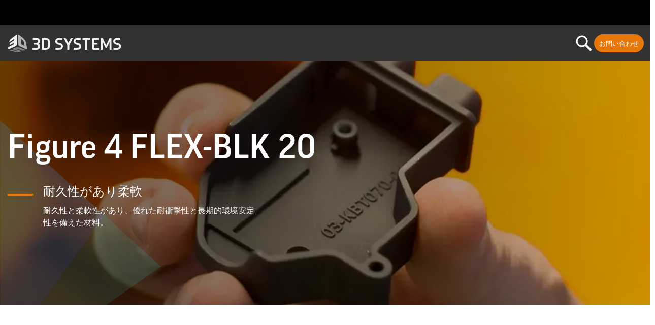

--- FILE ---
content_type: text/html; charset=UTF-8
request_url: https://ja.3dsystems.com/materials/figure-4-flex-blk-20
body_size: 62977
content:
<!DOCTYPE html>
<html  lang="ja" dir="ltr" prefix="og: https://ogp.me/ns#">
<head>
  <link rel="preconnect" href="https://connect.facebook.net">
  <link rel="preconnect" href="https://pi.pardot.com">
  <link rel="preconnect" href="https://www.facebook.com">
  <link rel="preconnect" href="https://bat.bing.com">
  <!-- OneTrust Cookies Consent Notice start for 3dsystems.com -->
  <script src="https://cdn.cookielaw.org/scripttemplates/otSDKStub.js" data-document-language="true" type="7194d9c0fb2467b9cf3f88a7-text/javascript" charset="UTF-8" data-domain-script="dd4dcbdd-3c71-45ef-aa74-25b4082c909d"></script>
  <script type="7194d9c0fb2467b9cf3f88a7-text/javascript">
    document.documentElement.classList.add('preload-submenu-hidden');
    document.addEventListener('DOMContentLoaded', function () {
      // Delay removal to let TB Mega Menu finish setup
      setTimeout(() => {
        document.documentElement.classList.remove('preload-submenu-hidden');
      }, 50);
    });
    function OptanonWrapper() { }
  </script>
  <style>
    .preload-submenu-hidden .tbm .tbm-submenu,
    .preload-submenu-hidden .tbm-nav {
      display: none !important;
    }
  </style>
  <!-- OneTrust Cookies Consent Notice end for 3dsystems.com -->
  <script type="7194d9c0fb2467b9cf3f88a7-text/javascript">
    (function (w, o) {
      try {
        var sub = window.location.host.split('.')[0];
        if (sub == 'www') {
          var h = document.getElementsByTagName('head')[0];
          var s = document.createElement('script');
          s.type = 'text/javascript';
          s.async = 1;
          s.crossorigin = 'anonymous';
          s.src = '//d2c7xlmseob604.cloudfront.net/tracker.min.js';
          s.onload = function () {
            w.SmartlingContextTracker.init({orgId: o});
          };
          h.insertBefore(s, h.firstChild);
        }
      } catch (ex) {
      }
    })(window, 'HXIRCcmwc9WYyB1oGy+ZIQ')
  </script>
  <!-- Google Data Layer -->
  <script async type="7194d9c0fb2467b9cf3f88a7-text/javascript">
    (function() {
      'use strict';
      // Initialize dataLayer
      window.dataLayer = window.dataLayer || [];
      // Utility functions
      const utils = {
        getCookie(name) {
          const cookies = document.cookie.split(';').map(cookie => cookie.trim());
          const foundCookie = cookies.find(cookie => cookie.startsWith(`${name}=`));
          return foundCookie ? foundCookie.split('=')[1] : null;
        },
        async sha256Hex(email) {
          const encoder = new TextEncoder();
          const data = encoder.encode(email);
          const hashBuffer = await crypto.subtle.digest('SHA-256', data);
          const hashArray = Array.from(new Uint8Array(hashBuffer));
          return hashArray.map(b => ('00' + b.toString(16)).slice(-2)).join('');
        },
        cleanString(str) {
          return str ? str.trim() : '';
        },
        formatArrayToString(arr) {
          if (!arr) return '';
          return Array.isArray(arr)
                  ? arr.join(',').replace(/[\[\]]/g, '')
                  : arr.replace(/[\[\]]/g, '');
        },
        getSubdomain(url) {
          try {
            const urlObj = new URL(url);
            return urlObj.hostname.split('.')[0];
          } catch (e) {
            return '';
          }
        },
        getCountryNameFromCode(code) {
          return typeof getCountryNameFromCode === 'function'
                  ? getCountryNameFromCode(code)
                  : code;
        }
      };
      // User data management
      const userDataManager = {
        async getUserData() {
          const visitor_id = utils.getCookie("visitor_id1004");
          const mktvpd = utils.getCookie("mktvpd");
          const urlParams = new URLSearchParams(window.location.search);
          const ind = urlParams.get('ind');

          let user_type = "Guest";
          let email = null;
          let hashedEmail = null;

          if (mktvpd) {
            try {
              const decodedData = atob(mktvpd);
              if (decodedData.startsWith("{") && decodedData.endsWith("}")) {
                const data = JSON.parse(decodedData);
                email = data.email || null;
                user_type = email ? "Lead" : "Guest";
              } else {
                console.log("Decoded mktvpd data is not valid JSON, setting default values.");
              }
            } catch (error) {
              console.log("Error parsing mktvpd cookie:", error);
            }
          }

          if (email) {
            hashedEmail = await utils.sha256Hex(email);
          }

          return {
            visitor_id,
            user_type,
            email,
            hashedEmail,
            ind
          };
        }
      };

      // Drupal settings helper
      const drupalHelper = {
        getNodeType() {
          return (typeof drupalSettings !== 'undefined' && drupalSettings.nodeType)
                  ? drupalSettings.nodeType
                  : null;
        },

        getFormattedData() {
          if (typeof drupalSettings === 'undefined') {
            return {
              sub_markets: '',
              industries_markets: '',
              technology_term: '',
              page_type_term: '',
              blog_post_type: ''
            };
          }

          return {
            sub_markets: utils.formatArrayToString(drupalSettings.sub_markets),
            industries_markets: utils.formatArrayToString(drupalSettings.industries_markets),
            technology_term: utils.formatArrayToString(drupalSettings.technology_term),
            page_type_term: drupalSettings.page_type_term || '',
            blog_post_type: drupalSettings.blog_post_type || ''
          };
        }
      };

      // Event tracking
      const eventTracker = {
        pushVirtualPageview(userData, drupalData) {
          try {
            window.dataLayer.push({
              'event': 'virtual_pageview',
              'page_category': drupalHelper.getNodeType(),
              'page_industry': drupalData.industries_markets,
              'page_sub_industry': drupalData.sub_markets,
              'page_resource_type': drupalData.page_type_term,
              'blog_technology': drupalData.technology_term,
              'blog_post_type': drupalData.blog_post_type,
              'user_type': userData.user_type,
              'user_id': userData.hashedEmail,
              'leads_user_data': {
                'sha256_email_address': userData.hashedEmail
              },
              'CRM_lead_id': userData.visitor_id,
            });
          } catch (error) {
            console.error("Error pushing data to dataLayer:", error);
          }
        },

        pushDriftMeetingBooked(userData, clientId) {
          window.dataLayer.push({
            'event': 'driftMeetingBooked',
            'user_id': userData.hashedEmail,
            'leads_user_data': {
              'sha256_email_address': userData.hashedEmail
            },
            'CRM_lead_id': userData.visitor_id,
            'lead_id': userData.visitor_id,
            'GA4_client_id': clientId,
            'form_name': "Chat",
          });
        },

        pushNavigationClick(eventLabel, linkText, linkUrl) {
          window.dataLayer.push({
            'event': eventLabel,
            'menu_item': linkText.trim(),
            'click_url': linkUrl
          });
        },

        pushLanguageToggle(subdomain) {
          window.dataLayer.push({
            'event': 'language_toggle',
            'language_selected': subdomain,
          });
        },

        pushShareEvent(shareType, nodeType) {
          window.dataLayer.push({
            'event': 'share',
            'content_type': nodeType,
            'click_text': shareType,
          });
        },

        pushAssetDownload(assetType, fileName, fileExtension, linkText, linkUrl) {
          window.dataLayer.push({
            'event': 'asset_downloads',
            'asset_type': assetType,
            'asset_name': fileName,
            'file_type': fileExtension,
            'click_text': linkText,
            'click_url': linkUrl
          });
        }
      };

      // Click handlers
      const clickHandlers = {
        setupNavigationTracking() {
          const trackingConfigs = [
            { selector: '#tbm-secondary-navigation', event: 'main-navigation-contact-section' },
            { selector: '#tbm-primary-navigation', event: 'header_nav_clicks_contents' },
            { selector: '#lang-selector', event: 'lang_selector' },
            { selector: '#footer', event: 'footer_nav_clicks' }
          ];

          trackingConfigs.forEach(config => {
            this.attachLinkClickListener(config.selector, config.event);
          });
        },

        attachLinkClickListener(selector, eventLabel) {
          const targetDiv = document.querySelector(selector);
          if (!targetDiv) return;

          targetDiv.addEventListener('click', (event) => {
            if (event.target.tagName === 'A') {
              const linkUrl = event.target.href;
              const linkText = event.target.textContent;

              if (eventLabel === "lang_selector") {
                const subdomain = utils.getSubdomain(linkUrl);
                const countryName = utils.getCountryNameFromCode(subdomain);
                eventTracker.pushLanguageToggle(countryName);
              } else {
                eventTracker.pushNavigationClick(eventLabel, linkText, linkUrl);
              }
            }
          });
        },

        setupShareTracking() {
          const nodeType = drupalHelper.getNodeType();

          // Use a longer delay to ensure elements are loaded
          setTimeout(() => {
            const shareLinks = document.querySelectorAll('.jssocials-share-link');
            const copyLinkButton = document.querySelector('.copy-link');

            shareLinks.forEach(link => {
              link.addEventListener('click', function(event) {
                const shareType = this.closest('.jssocials-share')
                        .classList[1]
                        .replace('jssocials-share-', '');

                eventTracker.pushShareEvent(shareType, nodeType);

                setTimeout(() => {
                  window.location.href = this.href;
                }, 400);
              }, { capture: true });
            });

            if (copyLinkButton) {
              copyLinkButton.addEventListener('click', () => {
                eventTracker.pushShareEvent('copy_link', nodeType);
              });
            }
          }, 1000);
        },

        setupAssetTracking() {
          const nodeType = drupalHelper.getNodeType();
          if (nodeType !== "asset_page") return;

          const selectors = [
            '.paragraph--type--content-button-link',
            '.paragraph--type--content-document-link'
          ];

          selectors.forEach(selector => {
            this.attachAssetClickListener(selector);
          });
        },

        attachAssetClickListener(selector) {
          const targetDiv = document.querySelector(selector);
          if (!targetDiv) return;

          targetDiv.addEventListener('click', (event) => {
            if (event.target.tagName === 'A') {
              const linkUrl = event.target.href;
              const linkText = utils.cleanString(event.target.textContent);

              const cleanUrl = linkUrl.split('?')[0];
              const fullFileName = cleanUrl.split('/').pop();
              const fileExtension = fullFileName.split('.').pop();
              const fileName = utils.cleanString(fullFileName.replace(`.${fileExtension}`, ''));
              const assetType = '';

              if (fileExtension) {
                eventTracker.pushAssetDownload(assetType, fileName, fileExtension, linkText, linkUrl);
              }
            }
          });
        }
      };

      // Drift integration
      const driftIntegration = {
        initialize(userData) {
          const waitForDrift = () => {
            if (typeof window.drift !== 'undefined' && window.drift.on) {
              window.drift.on('ready', () => {
                window.drift.on("scheduling:meetingBooked", (data) => {
                  gtag('get', 'G-363305072', 'client_id', (clientId) => {
                    console.log('GA4 Client ID:', clientId);
                    eventTracker.pushDriftMeetingBooked(userData, clientId);
                  });
                });
              });
            } else {
              setTimeout(waitForDrift, 250);
            }
          };
          waitForDrift();
        }
      };

      // Main initialization
      const init = async () => {
        try {
          const userData = await userDataManager.getUserData();
          const drupalData = drupalHelper.getFormattedData();

          // Push initial pageview
          eventTracker.pushVirtualPageview(userData, drupalData);

          // Setup event tracking
          clickHandlers.setupNavigationTracking();
          clickHandlers.setupShareTracking();
          clickHandlers.setupAssetTracking();

          // Initialize Drift
          driftIntegration.initialize(userData);

        } catch (error) {
          console.error('Error initializing analytics:', error);
        }
      };

      // Start initialization when DOM is ready
      if (document.readyState === 'loading') {
        document.addEventListener('DOMContentLoaded', init);
      } else {
        init();
      }

    })();
  </script>
  <!-- End Google Data Layer -->
  <!-- Google Tag Manager -->
  <script type="7194d9c0fb2467b9cf3f88a7-text/javascript">
    (function (w, d, s, l, i) {
      w[l] = w[l] || [];
      w[l].push({
        'gtm.start':
                new Date().getTime(), event: 'gtm.js'
      });
      var f = d.getElementsByTagName(s)[0],
              j = d.createElement(s), dl = l != 'dataLayer' ? '&l=' + l : '';
      j.async = true;
      j.src =
              'https://www.googletagmanager.com/gtm.js?id=' + i + dl;
      f.parentNode.insertBefore(j, f);
    })(window, document, 'script', 'dataLayer', 'GTM-TXR46B');
  </script>
  <!-- End Google Tag Manager -->
  <!-- UA detector -->
  <script type="7194d9c0fb2467b9cf3f88a7-text/javascript">
    var browser = (function (agent) {
      switch (true) {
        case agent.indexOf("edge") > -1:
          return "edge";
        case agent.indexOf("edg") > -1:
          return "edge-chromium";
        case agent.indexOf("opr") > -1 && !!window.opr:
          return "opera";
        case agent.indexOf("chrome") > -1 && !!window.chrome:
          return "chrome";
        case agent.indexOf("trident") > -1:
          return "ie";
        case agent.indexOf("firefox") > -1:
          return "firefox";
        case agent.indexOf("safari") > -1:
          return "safari";
        default:
          return "other";
      }
    })(window.navigator.userAgent.toLowerCase());
    document.documentElement.classList.add("browser-" + browser);

  </script>
  <!-- End UA detector -->
  <meta charset="utf-8" />
<meta name="description" content="Figure FLEX-BLK 20 3D プリント材料は、耐久性と柔軟性があるだけでなく、優れた耐衝撃性、耐疲労性、長期的環境安定性を備えた材料です。" />
<meta property="og:site_name" content="3D Systems" />
<meta property="og:type" content="article" />
<meta property="og:title" content="Figure 4 FLEX-BLK 20 | 3D Systems" />
<meta property="og:description" content="耐久性と柔軟性があり、優れた耐衝撃性と長期的環境安定性を備えた材料。" />
<meta property="og:image" content="https://ja.3dsystems.com/sites/default/files/styles/thumbnail_social_media_940_x_494_/public/2019-09/Figure4-flex-blk-20_thumbnail.png?itok=gmNw5dBn" />
<meta property="og:updated_time" content="2020-07-23T22:23:39-0400" />
<meta property="article:published_time" content="2019-08-27T09:40:37-0400" />
<meta property="article:modified_time" content="2020-07-23T22:23:39-0400" />
<meta name="twitter:card" content="summary_large_image" />
<meta name="twitter:title" content="Figure 4 FLEX-BLK 20 | 3D Systems" />
<meta name="twitter:site" content="@3dsystems" />
<meta name="twitter:description" content="耐久性と柔軟性があり、優れた耐衝撃性と長期的環境安定性を備えた材料。" />
<meta name="twitter:image" content="https://ja.3dsystems.com/sites/default/files/styles/thumbnail_social_media_940_x_494_/public/2019-09/Figure4-flex-blk-20_thumbnail.png?itok=gmNw5dBn" />
<meta name="Generator" content="Drupal 11 (https://www.drupal.org)" />
<meta name="MobileOptimized" content="width" />
<meta name="HandheldFriendly" content="true" />
<meta name="viewport" content="width=device-width, initial-scale=1.0" />
<script data-cfasync="false" type="text/javascript" id="vwoCode">window._vwo_code ||
      (function () {
      var w=window,
      d=document;
      if (d.URL.indexOf('__vwo_disable__') > -1 || w._vwo_code) {
      return;
      }
      var account_id=914914,
      version=2.2,
      settings_tolerance=2000,
      hide_element='body',
      background_color='white',
      hide_element_style = 'opacity:0 !important;filter:alpha(opacity=0) !important;background:' + background_color + ' !important;transition:none !important;',
      /* DO NOT EDIT BELOW THIS LINE */
      f=!1,v=d.querySelector('#vwoCode'),cc={};try{var e=JSON.parse(localStorage.getItem('_vwo_'+account_id+'_config'));cc=e&&'object'==typeof e?e:{}}catch(e){}function r(t){try{return decodeURIComponent(t)}catch(e){return t}}var s=function(){var e={combination:[],combinationChoose:[],split:[],exclude:[],uuid:null,consent:null,optOut:null},t=d.cookie||'';if(!t)return e;for(var n,i,o=/(?:^|;s*)(?:(_vis_opt_exp_(d+)_combi=([^;]*))|(_vis_opt_exp_(d+)_combi_choose=([^;]*))|(_vis_opt_exp_(d+)_split=([^:;]*))|(_vis_opt_exp_(d+)_exclude=[^;]*)|(_vis_opt_out=([^;]*))|(_vwo_global_opt_out=[^;]*)|(_vwo_uuid=([^;]*))|(_vwo_consent=([^;]*)))/g;null!==(n=o.exec(t));)try{n[1]?e.combination.push({id:n[2],value:r(n[3])}):n[4]?e.combinationChoose.push({id:n[5],value:r(n[6])}):n[7]?e.split.push({id:n[8],value:r(n[9])}):n[10]?e.exclude.push({id:n[11]}):n[12]?e.optOut=r(n[13]):n[14]?e.optOut=!0:n[15]?e.uuid=r(n[16]):n[17]&&(i=r(n[18]),e.consent=i&&3<=i.length?i.substring(0,3):null)}catch(e){}return e}();function i(){var e=function(){if(w.VWO&&Array.isArray(w.VWO))for(var e=0;e<w.VWO.length;e++){var t=w.VWO[e];if(Array.isArray(t)&&('setVisitorId'===t[0]||'setSessionId'===t[0]))return!0}return!1}(),t='a='+account_id+'&u='+encodeURIComponent(w._vis_opt_url||d.URL)+'&vn='+version+('undefined'!=typeof platform?'&p='+platform:'')+'&st='+w.performance.now();e||((n=function(){var e,t=[],n={},i=w.VWO&&w.VWO.appliedCampaigns||{};for(e in i){var o=i[e]&&i[e].v;o&&(t.push(e+'-'+o+'-1'),n[e]=!0)}if(s&&s.combination)for(var r=0;r<s.combination.length;r++){var a=s.combination[r];n[a.id]||t.push(a.id+'-'+a.value)}return t.join('|')}())&&(t+='&c='+n),(n=function(){var e=[],t={};if(s&&s.combinationChoose)for(var n=0;n<s.combinationChoose.length;n++){var i=s.combinationChoose[n];e.push(i.id+'-'+i.value),t[i.id]=!0}if(s&&s.split)for(var o=0;o<s.split.length;o++)t[(i=s.split[o]).id]||e.push(i.id+'-'+i.value);return e.join('|')}())&&(t+='&cc='+n),(n=function(){var e={},t=[];if(w.VWO&&Array.isArray(w.VWO))for(var n=0;n<w.VWO.length;n++){var i=w.VWO[n];if(Array.isArray(i)&&'setVariation'===i[0]&&i[1]&&Array.isArray(i[1]))for(var o=0;o<i[1].length;o++){var r,a=i[1][o];a&&'object'==typeof a&&(r=a.e,a=a.v,r&&a&&(e[r]=a))}}for(r in e)t.push(r+'-'+e[r]);return t.join('|')}())&&(t+='&sv='+n)),s&&s.optOut&&(t+='&o='+s.optOut);var n=function(){var e=[],t={};if(s&&s.exclude)for(var n=0;n<s.exclude.length;n++){var i=s.exclude[n];t[i.id]||(e.push(i.id),t[i.id]=!0)}return e.join('|')}();return n&&(t+='&e='+n),s&&s.uuid&&(t+='&id='+s.uuid),s&&s.consent&&(t+='&consent='+s.consent),w.name&&-1<w.name.indexOf('_vis_preview')&&(t+='&pM=true'),w.VWO&&w.VWO.ed&&(t+='&ed='+w.VWO.ed),t}code={nonce:v&&v.nonce,library_tolerance:function(){return'undefined'!=typeof library_tolerance?library_tolerance:void 0},settings_tolerance:function(){return cc.sT||settings_tolerance},hide_element_style:function(){return'{'+(cc.hES||hide_element_style)+'}'},hide_element:function(){return performance.getEntriesByName('first-contentful-paint')[0]?'':'string'==typeof cc.hE?cc.hE:hide_element},getVersion:function(){return version},finish:function(e){var t;f||(f=!0,(t=d.getElementById('_vis_opt_path_hides'))&&t.parentNode.removeChild(t),e&&((new Image).src='https://dev.visualwebsiteoptimizer.com/ee.gif?a='+account_id+e))},finished:function(){return f},addScript:function(e){var t=d.createElement('script');t.type='text/javascript',e.src?t.src=e.src:t.text=e.text,v&&t.setAttribute('nonce',v.nonce),d.getElementsByTagName('head')[0].appendChild(t)},load:function(e,t){t=t||{};var n=new XMLHttpRequest;n.open('GET',e,!0),n.withCredentials=!t.dSC,n.responseType=t.responseType||'text',n.onload=function(){if(t.onloadCb)return t.onloadCb(n,e);200===n.status?_vwo_code.addScript({text:n.responseText}):_vwo_code.finish('&e=loading_failure:'+e)},n.onerror=function(){if(t.onerrorCb)return t.onerrorCb(e);_vwo_code.finish('&e=loading_failure:'+e)},n.send()},init:function(){var e,t=this.settings_tolerance();w._vwo_settings_timer=setTimeout(function(){_vwo_code.finish()},t),'body'!==this.hide_element()?(n=d.createElement('style'),e=(t=this.hide_element())?t+this.hide_element_style():'',t=d.getElementsByTagName('head')[0],n.setAttribute('id','_vis_opt_path_hides'),v&&n.setAttribute('nonce',v.nonce),n.setAttribute('type','text/css'),n.styleSheet?n.styleSheet.cssText=e:n.appendChild(d.createTextNode(e)),t.appendChild(n)):(n=d.getElementsByTagName('head')[0],(e=d.createElement('div')).style.cssText='z-index: 2147483647 !important;position: fixed !important;left: 0 !important;top: 0 !important;width: 100% !important;height: 100% !important;background:'+background_color+' !important;',e.setAttribute('id','_vis_opt_path_hides'),e.classList.add('_vis_hide_layer'),n.parentNode.insertBefore(e,n.nextSibling));var n='https://dev.visualwebsiteoptimizer.com/j.php?'+i();-1!==w.location.search.indexOf('_vwo_xhr')?this.addScript({src:n}):this.load(n+'&x=true',{l:1})}};w._vwo_code=code;code.init();})();</script>
<script type="application/ld+json">{
    "@context": "https://schema.org",
    "@graph": [
        {
            "@type": "WebPage",
            "@id": "https://ja.3dsystems.com/materials/figure-4-flex-blk-20",
            "description": "Figure 4 FLEX-BLK 20",
            "author": {
                "@type": "Corporation",
                "@id": "https://ja.3dsystems.com",
                "name": "3D Systems",
                "url": "https://ja.3dsystems.com",
                "logo": {
                    "@type": "ImageObject",
                    "url": "https://ja.3dsystems.com/sites/default/files/2020-01/3d-systems-logo-3-color-light-bkgrd-tm.png",
                    "width": "645",
                    "height": "100"
                }
            }
        }
    ]
}</script>
<link rel="icon" href="/sites/default/files/favicon3.ico" type="image/vnd.microsoft.icon" />
<link rel="alternate" hreflang="en" href="https://www.3dsystems.com/materials/figure-4-flex-blk-20" />
<link rel="alternate" hreflang="fr" href="https://fr.3dsystems.com/materials/figure-4-flex-blk-20" />
<link rel="alternate" hreflang="it" href="https://it.3dsystems.com/materials/figure-4-flex-blk-20" />
<link rel="alternate" hreflang="de" href="https://de.3dsystems.com/materials/figure-4-flex-blk-20" />
<link rel="alternate" hreflang="es" href="https://es.3dsystems.com/materials/figure-4-flex-blk-20" />
<link rel="alternate" hreflang="ko" href="https://ko.3dsystems.com/materials/figure-4-flex-blk-20" />
<link rel="alternate" hreflang="ja" href="https://ja.3dsystems.com/materials/figure-4-flex-blk-20" />
<link rel="alternate" hreflang="zh-hans" href="https://cn.3dsystems.com/materials/figure-4-flex-blk-20" />
<link rel="alternate" hreflang="pt-br" href="https://br.3dsystems.com/materials/figure-4-flex-blk-20" />
<link rel="canonical" href="https://ja.3dsystems.com/materials/figure-4-flex-blk-20" />
<link rel="shortlink" href="https://ja.3dsystems.com/node/66701" />

    <title>Figure 4 FLEX-BLK 20 樹脂 | 3D Systems</title>

            <link rel="preload" href="/themes/custom/ddd/fonts/noto-sans/noto-sans-v7-latin-regular.woff2" as="font" type="font/woff2" crossorigin>
    <style>
            @font-face {
        font-family: 'Noto Sans';
        src: url('/themes/custom/ddd/fonts/noto-sans/noto-sans-v7-latin-regular.woff2') format('woff2'),
        url('/themes/custom/ddd/fonts/noto-sans/noto-sans-v7-latin-regular.woff') format('woff');
        font-display: swap;
      }

                  @font-face {
        font-family: 'Good Pro';
        src: url('/themes/custom/ddd/fonts/good-pro/good-pro-regular.woff2') format('woff2'),
        url('/themes/custom/ddd/fonts/good-pro/good-pro-regular.woff') format('woff');
        font-display: swap;
      }
      @font-face {
        font-family: 'Good Pro';
        src: url('/themes/custom/ddd/fonts/good-pro/good-pro-regular.woff2') format('woff2'),
        url('/themes/custom/ddd/fonts/good-pro/good-pro-regular.woff') format('woff');
        font-weight: 700;
        font-display: swap;
      }

            @font-face {
        font-family: 'Noto Sans';
        src: url('/themes/custom/ddd/fonts/noto-sans/noto-sans-v7-latin-700.woff2') format('woff2'),
        url('/themes/custom/ddd/fonts/noto-sans/noto-sans-v7-latin-700.woff') format('woff');
        font-weight: 700;
        font-display: swap;
      }
      @font-face {
        font-family: 'Noto Sans';
        src: url('/themes/custom/ddd/fonts/noto-sans/noto-sans-v7-latin-italic.woff2') format('woff2'),
        url('/themes/custom/ddd/fonts/noto-sans/noto-sans-v7-latin-italic.woff') format('woff');
        font-style: italic;
        font-display: swap;
      }
      @font-face {
        font-family: 'Noto Sans';
        src: url('/themes/custom/ddd/fonts/noto-sans/noto-sans-v7-latin-700italic.woff2') format('woff2'),
        url('/themes/custom/ddd/fonts/noto-sans/noto-sans-v7-latin-700italic.woff') format('woff');
        font-weight: 700;
        font-style: italic;
        font-display: swap;
      }
    </style>
    <link rel="stylesheet" media="all" href="/modules/contrib/webform/css/webform.element.flexbox.css?t8znfr" />
<link rel="stylesheet" media="all" href="/core/misc/components/progress.module.css?t8znfr" />
<link rel="stylesheet" media="all" href="/core/misc/components/ajax-progress.module.css?t8znfr" />
<link rel="stylesheet" media="all" href="/core/misc/components/resize.module.css?t8znfr" />
<link rel="stylesheet" media="all" href="/core/modules/system/css/components/align.module.css?t8znfr" />
<link rel="stylesheet" media="all" href="/core/modules/system/css/components/container-inline.module.css?t8znfr" />
<link rel="stylesheet" media="all" href="/core/modules/system/css/components/clearfix.module.css?t8znfr" />
<link rel="stylesheet" media="all" href="/core/modules/system/css/components/hidden.module.css?t8znfr" />
<link rel="stylesheet" media="all" href="/core/modules/system/css/components/item-list.module.css?t8znfr" />
<link rel="stylesheet" media="all" href="/core/modules/system/css/components/js.module.css?t8znfr" />
<link rel="stylesheet" media="all" href="/core/modules/system/css/components/position-container.module.css?t8znfr" />
<link rel="stylesheet" media="all" href="/core/modules/system/css/components/reset-appearance.module.css?t8znfr" />
<link rel="stylesheet" media="all" href="/core/modules/views/css/views.module.css?t8znfr" />
<link rel="stylesheet" media="all" href="/modules/contrib/webform/css/webform.composite.css?t8znfr" />
<link rel="stylesheet" media="all" href="/modules/contrib/webform/css/webform.element.counter.css?t8znfr" />
<link rel="stylesheet" media="all" href="/modules/contrib/webform/css/webform.element.details.toggle.css?t8znfr" />
<link rel="stylesheet" media="all" href="/modules/contrib/webform/css/webform.element.message.css?t8znfr" />
<link rel="stylesheet" media="all" href="/modules/contrib/webform/css/webform.element.options.css?t8znfr" />
<link rel="stylesheet" media="all" href="/modules/contrib/webform/css/webform.form.css?t8znfr" />
<link rel="stylesheet" media="all" href="/modules/contrib/captcha/css/captcha.css?t8znfr" />
<link rel="stylesheet" media="all" href="/modules/contrib/extlink/css/extlink.css?t8znfr" />
<link rel="stylesheet" media="all" href="/modules/contrib/paragraphs/css/paragraphs.unpublished.css?t8znfr" />
<link rel="stylesheet" media="all" href="/modules/contrib/tb_megamenu/dist/base.css?t8znfr" />
<link rel="stylesheet" media="all" href="/modules/contrib/tb_megamenu/dist/styles.css?t8znfr" />
<link rel="stylesheet" media="all" href="/modules/contrib/lionbridge_translation_provider/tmgmt_contentapi/css/lioxstyle.css?t8znfr" />
<link rel="stylesheet" media="all" href="/themes/custom/ddd/css/vendor/onetrust.css?t8znfr" />
<link rel="stylesheet" media="all" href="/themes/custom/ddd/css/ddd.css?t8znfr" />
<link rel="stylesheet" media="all" href="/themes/custom/ddd/css/paragraphs/custom--banner-cta.css?t8znfr" />
<link rel="stylesheet" media="all" href="/themes/custom/ddd/css/paragraphs/layout--card.css?t8znfr" />
<link rel="stylesheet" media="all" href="/themes/custom/ddd/css/paragraphs/custom--similar-product-carousel.css?t8znfr" />
<link rel="stylesheet" media="all" href="/libraries/fontawesome/css/all.min.css?t8znfr" />
<link rel="stylesheet" media="all" href="/themes/custom/ddd/css/theme/form-gradient-theme.css?t8znfr" />
<link rel="stylesheet" media="all" href="/themes/custom/ddd/css/paragraphs/content--media-gallery.css?t8znfr" />
<link rel="stylesheet" media="all" href="https://cdn.jsdelivr.net/npm/swiper@11/swiper-bundle.min.css" />
<link rel="stylesheet" media="all" href="/themes/custom/ddd/css/modules/swiper.css?t8znfr" />

      

        </head>
<body class="lang-ja path-node node--type-materials theme--ddd-2019" style="opacity: 1;">
<!-- Google Tag Manager (noscript) -->
<noscript><iframe src="https://www.googletagmanager.com/ns.html?id=GTM-TXR46B"
                  height="0" width="0" style="display:none;visibility:hidden"></iframe></noscript>
<!-- End Google Tag Manager (noscript) -->
<a href="#main-content" class="visually-hidden focusable skip-link">
  メインコンテンツに移動
</a>

  <div class="dialog-off-canvas-main-canvas" data-off-canvas-main-canvas>
    
<div class="off-canvas-wrap" data-offcanvas >
    <div class="inner-wrap">


                                  <div>
    

    <section id="block-topanchor" class="clearfix">
    
    
        

    
              

<div class="field field-block-content--field-content field-name-field-content field-type-entity-reference-revisions field-label-hidden">
                            
<div data-component-type="custom_anchor" class="paragraph paragraph--type--custom-anchor paragraph--view-mode--default">
</div>
<a id="top"></a>

                </div>

      
      
      </section>
   

      <section id="block-ddd-secondarynavigation" class="clearfix">
              <nav  class="tbm tbm-secondary-navigation tbm-no-arrows" id="246bff26-79f1-460c-be10-d59c0e26503f" data-breakpoint="0" aria-label="secondary-navigation navigation">
      <button class="tbm-button" type="button">
      <span class="tbm-button-container">
        <span></span>
        <span></span>
        <span></span>
        <span></span>
      </span>
    </button>
    <div class="tbm-collapse ">
    <ul  class="tbm-nav level-0 items-4" >
        <li  class="tbm-item level-1 tbm-item--has-dropdown" aria-level="1" >
        <div class="tbm-link-container">
            <a href="/resources"  class="tbm-link level-1 tbm-toggle" aria-expanded="false">
                内容: <span class="the-arrow">&rsaquo;</span>
    </a>
        
          </div>
    <div  class="tbm-submenu tbm-item-child">
      <div  class="tbm-row">
      <div  class="tbm-column span12">
  <div class="tbm-column-inner">
               <ul  class="tbm-subnav level-1 items-5">
        <li  class="tbm-item level-2" aria-level="2" >
        <div class="tbm-link-container">
            <a href="/blog"  class="tbm-link level-2">
                ブログ <span class="the-arrow">&rsaquo;</span>
    </a>
            </div>
    
</li>

        <li  class="tbm-item level-2" aria-level="2" >
        <div class="tbm-link-container">
            <a href="/resources/customer-story"  class="tbm-link level-2">
                お客様のストーリー <span class="the-arrow">&rsaquo;</span>
    </a>
            </div>
    
</li>

        <li  class="tbm-item level-2" aria-level="2" >
        <div class="tbm-link-container">
            <a href="/resources/ebook"  class="tbm-link level-2">
                eBook <span class="the-arrow">&rsaquo;</span>
    </a>
            </div>
    
</li>

        <li  class="tbm-item level-2" aria-level="2" >
        <div class="tbm-link-container">
            <a href="/upcoming-events"  class="tbm-link level-2">
                今後のイベント <span class="the-arrow">&rsaquo;</span>
    </a>
            </div>
    
</li>

        <li  class="tbm-item level-2" aria-level="2" >
        <div class="tbm-link-container">
            <a href="/resources/webinar"  class="tbm-link level-2">
                録画済みウェビナー <span class="the-arrow">&rsaquo;</span>
    </a>
            </div>
    
</li>

  </ul>

      </div>
</div>

  </div>

  </div>

</li>

        <li  class="tbm-item level-1" aria-level="1" >
        <div class="tbm-link-container">
            <a href="https://support.3dsystems.com/s/"  class="tbm-link level-1">
                サポート <span class="the-arrow">&rsaquo;</span>
    </a>
            </div>
    
</li>

        <li  class="tbm-item level-1 tbm-item--has-dropdown" aria-level="1" >
        <div class="tbm-link-container">
            <a href="/about-us"  class="tbm-link level-1 tbm-toggle" aria-expanded="false">
                当社について <span class="the-arrow">&rsaquo;</span>
    </a>
        
          </div>
    <div  class="tbm-submenu tbm-item-child">
      <div  class="tbm-row">
      <div  class="tbm-column span12">
  <div class="tbm-column-inner">
               <ul  class="tbm-subnav level-1 items-6">
        <li  class="tbm-item level-2" aria-level="2" >
        <div class="tbm-link-container">
            <a href="/node/77001"  class="tbm-link level-2">
                3D Systems Experts <span class="the-arrow">&rsaquo;</span>
    </a>
            </div>
    
</li>

        <li  class="tbm-item level-2" aria-level="2" >
        <div class="tbm-link-container">
            <a href="/careers"  class="tbm-link level-2">
                キャリア <span class="the-arrow">&rsaquo;</span>
    </a>
            </div>
    
</li>

        <li  class="tbm-item level-2" aria-level="2" >
        <div class="tbm-link-container">
            <a href="/press-releases"  class="tbm-link level-2">
                プレスリリース <span class="the-arrow">&rsaquo;</span>
    </a>
            </div>
    
</li>

        <li  class="tbm-item level-2" aria-level="2" >
        <div class="tbm-link-container">
            <a href="https://investor.3dsystems.com/overview/default.aspx"  class="tbm-link level-2">
                投資家向け広報活動 <span class="the-arrow">&rsaquo;</span>
    </a>
            </div>
    
</li>

        <li  class="tbm-item level-2" aria-level="2" >
        <div class="tbm-link-container">
            <a href="/make-an-impact"  class="tbm-link level-2">
                持続可能性 <span class="the-arrow">&rsaquo;</span>
    </a>
            </div>
    
</li>

        <li  class="tbm-item level-2" aria-level="2" >
        <div class="tbm-link-container">
            <a href="/node/68871"  class="tbm-link level-2">
                文化 <span class="the-arrow">&rsaquo;</span>
    </a>
            </div>
    
</li>

  </ul>

      </div>
</div>

  </div>

  </div>

</li>

        <li  class="tbm-item level-1" aria-level="1" >
        <div class="tbm-link-container">
            <a href="/how-to-buy"  class="tbm-link level-1">
                購入 <span class="the-arrow">&rsaquo;</span>
    </a>
            </div>
    
</li>

  </ul>

      </div>
  </nav>

<script type="7194d9c0fb2467b9cf3f88a7-text/javascript">
if (window.matchMedia("(max-width: 0px)").matches) {
  document.getElementById("246bff26-79f1-460c-be10-d59c0e26503f").classList.add('tbm--mobile');
}


</script>

                
    <div id="lang-selector"></div>
          </section>
  

    <section id="block-ddd-primarynavigation" class="clearfix">
    
      <div class="logo-main">
        <span class="hide"></span>
        <a href="/">
          <img alt="3D Systems Logo"
               src="/themes/custom/ddd/images/logo-3ds-dark.svg"
               width="300"
               height="47"/>
        </a>
      </div>
              <nav  class="tbm tbm-primary-navigation tbm-no-arrows" id="3ef7653c-fb47-462b-b30d-f3f8eac2f9ae" data-breakpoint="1020" aria-label="primary-navigation navigation">
      <button class="tbm-button" type="button">
      <span class="tbm-button-container">
        <span></span>
        <span></span>
        <span></span>
        <span></span>
      </span>
    </button>
    <div class="tbm-collapse ">
    <ul  class="tbm-nav level-0 items-5" >
          <li  class="tbm-item level-1 tbm-item--has-dropdown" aria-level="1" >
        <div class="tbm-link-container">
            <span class="tbm-link level-1 no-link tbm-toggle" tabindex="0" aria-expanded="false">
                産業 <span class="the-arrow">&rsaquo;</span>
    </span>
        
          </div>
    <div  class="tbm-submenu tbm-item-child">
      <div  class="tbm-row">
      <div  class="tbm-column span12">
  <div class="tbm-column-inner">
               <ul  class="tbm-subnav level-1 items-2">
          <li  class="tbm-item level-2 tbm-item--has-flyout" aria-level="2" >
      <span class="tbm-caption">産業</span>
        <div class="tbm-link-container">
            <span class="tbm-link level-2 no-link tbm-toggle" tabindex="0" aria-expanded="false">
                産業用ソリューション <span class="the-arrow">&rsaquo;</span>
    </span>
        
          </div>
    <div  class="tbm-submenu tbm-item-child">
      <div  class="tbm-row">
      <div  class="tbm-column span12">
  <div class="tbm-column-inner">
               <ul  class="tbm-subnav level-2 items-4">
        <li  class="tbm-item level-3 overview" aria-level="3" >
        <div class="tbm-link-container">
            <a href="/node/79351"  class="tbm-link level-3">
                インダストリアルソリューションの概要 <span class="the-arrow">&rsaquo;</span>
    </a>
            </div>
    
</li>

        <li  class="tbm-item level-3 tbm-item--has-flyout" aria-level="3" >
      <span class="tbm-caption">産業</span>
        <div class="tbm-link-container">
            <a href="/aerospace-defense"  class="tbm-link level-3 tbm-toggle" aria-expanded="false">
                航空宇宙 &amp; 防衛 <span class="the-arrow">&rsaquo;</span>
    </a>
        
          </div>
    <div  class="tbm-submenu tbm-item-child">
      <div  class="tbm-row">
      <div  class="tbm-column span12">
  <div class="tbm-column-inner">
               <ul  class="tbm-subnav level-3 items-6">
        <li  class="tbm-item level-4" aria-level="4" >
      <span class="tbm-caption">アプリケーション</span>
        <div class="tbm-link-container">
            <a href="/aerospace-defense/lightweight-brackets"  class="tbm-link level-4">
                軽量ブラケット <span class="the-arrow">&rsaquo;</span>
    </a>
            </div>
    
</li>

        <li  class="tbm-item level-4" aria-level="4" >
        <div class="tbm-link-container">
            <a href="/aerospace-defense/propulsion"  class="tbm-link level-4">
                推進力と宇宙打ち上げ <span class="the-arrow">&rsaquo;</span>
    </a>
            </div>
    
</li>

        <li  class="tbm-item level-4" aria-level="4" >
        <div class="tbm-link-container">
            <a href="/aerospace-defense/heat-exchangers"  class="tbm-link level-4">
                熱交換器 <span class="the-arrow">&rsaquo;</span>
    </a>
            </div>
    
</li>

        <li  class="tbm-item level-4" aria-level="4" >
        <div class="tbm-link-container">
            <a href="/aerospace-defense/investment-casting-patterns"  class="tbm-link level-4">
                インベストメント鋳型パターン <span class="the-arrow">&rsaquo;</span>
    </a>
            </div>
    
</li>

        <li  class="tbm-item level-4" aria-level="4" >
        <div class="tbm-link-container">
            <a href="/aerospace-defense/electric-engine-components"  class="tbm-link level-4">
                電気エンジンのコンポーネント <span class="the-arrow">&rsaquo;</span>
    </a>
            </div>
    
</li>

        <li  class="tbm-item level-4" aria-level="4" >
        <div class="tbm-link-container">
            <a href="/aerospace-defense/radio-frequency-rf-passive-hardware"  class="tbm-link level-4">
                3D プリントによる導波管、フィルタ、アンテナ <span class="the-arrow">&rsaquo;</span>
    </a>
            </div>
    
</li>

  </ul>

      </div>
</div>

  </div>

  </div>

</li>

          <li  class="tbm-item level-3 manufacturing_icon tbm-item--has-flyout" aria-level="3" >
        <div class="tbm-link-container">
            <span class="tbm-link level-3 no-link tbm-toggle" tabindex="0" aria-expanded="false">
                製造 <span class="the-arrow">&rsaquo;</span>
    </span>
        
          </div>
    <div  class="tbm-submenu tbm-item-child">
      <div  class="tbm-row">
      <div  class="tbm-column span12">
  <div class="tbm-column-inner">
               <ul  class="tbm-subnav level-3 items-8">
        <li  class="tbm-item level-4" aria-level="4" >
      <span class="tbm-caption">副次産業</span>
        <div class="tbm-link-container">
            <a href="/3d-printing-for-carbon-capture"  class="tbm-link level-4">
                炭素捕捉 <span class="the-arrow">&rsaquo;</span>
    </a>
            </div>
    
</li>

        <li  class="tbm-item level-4 tbm-item--has-flyout" aria-level="4" >
        <div class="tbm-link-container">
            <a href="/consumer-technology"  class="tbm-link level-4 tbm-toggle" aria-expanded="false">
                コンシューマテクノロジ <span class="the-arrow">&rsaquo;</span>
    </a>
        
          </div>
    <div  class="tbm-submenu tbm-item-child">
      <div  class="tbm-row">
      <div  class="tbm-column span12">
  <div class="tbm-column-inner">
               <ul  class="tbm-subnav level-4 items-3">
        <li  class="tbm-item level-5" aria-level="5" >
        <div class="tbm-link-container">
            <a href="/consumer-technology/wearable-components"  class="tbm-link level-5">
                ウェアラブルコンポーネント <span class="the-arrow">&rsaquo;</span>
    </a>
            </div>
    
</li>

        <li  class="tbm-item level-5" aria-level="5" >
        <div class="tbm-link-container">
            <a href="/consumer-technology/seals-and-gaskets"  class="tbm-link level-5">
                シールとガスケット <span class="the-arrow">&rsaquo;</span>
    </a>
            </div>
    
</li>

        <li  class="tbm-item level-5" aria-level="5" >
      <span class="tbm-caption">アプリケーション</span>
        <div class="tbm-link-container">
            <a href="/consumer-technology/housings-and-covers"  class="tbm-link level-5">
                筐体とカバー <span class="the-arrow">&rsaquo;</span>
    </a>
            </div>
    
</li>

  </ul>

      </div>
</div>

  </div>

  </div>

</li>

        <li  class="tbm-item level-4 tbm-item--has-flyout" aria-level="4" >
        <div class="tbm-link-container">
            <a href="/foundries"  class="tbm-link level-4 tbm-toggle" aria-expanded="false">
                鋳造工場 <span class="the-arrow">&rsaquo;</span>
    </a>
        
          </div>
    <div  class="tbm-submenu tbm-item-child">
      <div  class="tbm-row">
      <div  class="tbm-column span12">
  <div class="tbm-column-inner">
               <ul  class="tbm-subnav level-4 items-2">
        <li  class="tbm-item level-5" aria-level="5" >
        <div class="tbm-link-container">
            <a href="/node/78216"  class="tbm-link level-5">
                インベストメント鋳造用パターン <span class="the-arrow">&rsaquo;</span>
    </a>
            </div>
    
</li>

        <li  class="tbm-item level-5" aria-level="5" >
      <span class="tbm-caption">アプリケーション</span>
        <div class="tbm-link-container">
            <a href="/node/78232"  class="tbm-link level-5">
                砂型鋳造用パターンとコア <span class="the-arrow">&rsaquo;</span>
    </a>
            </div>
    
</li>

  </ul>

      </div>
</div>

  </div>

  </div>

</li>

        <li  class="tbm-item level-4 tbm-item--has-flyout" aria-level="4" >
        <div class="tbm-link-container">
            <a href="/jewelry"  class="tbm-link level-4 tbm-toggle" aria-expanded="false">
                ジュエリ <span class="the-arrow">&rsaquo;</span>
    </a>
        
          </div>
    <div  class="tbm-submenu tbm-item-child">
      <div  class="tbm-row">
      <div  class="tbm-column span12">
  <div class="tbm-column-inner">
               <ul  class="tbm-subnav level-4 items-3">
        <li  class="tbm-item level-5" aria-level="5" >
        <div class="tbm-link-container">
            <a href="/jewelry/prototyping"  class="tbm-link level-5">
                ジュエリーのプロトタイピング <span class="the-arrow">&rsaquo;</span>
    </a>
            </div>
    
</li>

        <li  class="tbm-item level-5" aria-level="5" >
        <div class="tbm-link-container">
            <a href="/jewelry/mold-making"  class="tbm-link level-5">
                ジュエリーモールドの作成 <span class="the-arrow">&rsaquo;</span>
    </a>
            </div>
    
</li>

        <li  class="tbm-item level-5" aria-level="5" >
      <span class="tbm-caption">アプリケーション</span>
        <div class="tbm-link-container">
            <a href="/jewelry/casting"  class="tbm-link level-5">
                ジュエリー鋳造 <span class="the-arrow">&rsaquo;</span>
    </a>
            </div>
    
</li>

  </ul>

      </div>
</div>

  </div>

  </div>

</li>

        <li  class="tbm-item level-4 tbm-item--has-flyout" aria-level="4" >
        <div class="tbm-link-container">
            <a href="/semiconductor"  class="tbm-link level-4 tbm-toggle" aria-expanded="false">
                半導体 <span class="the-arrow">&rsaquo;</span>
    </a>
        
          </div>
    <div  class="tbm-submenu tbm-item-child">
      <div  class="tbm-row">
      <div  class="tbm-column span12">
  <div class="tbm-column-inner">
               <ul  class="tbm-subnav level-4 items-6">
        <li  class="tbm-item level-5" aria-level="5" >
      <span class="tbm-caption">アプリケーション</span>
        <div class="tbm-link-container">
            <a href="/semiconductor/flexure-structural-optimization"  class="tbm-link level-5">
                曲げパーツと構造の最適化 <span class="the-arrow">&rsaquo;</span>
    </a>
            </div>
    
</li>

        <li  class="tbm-item level-5" aria-level="5" >
        <div class="tbm-link-container">
            <a href="/semiconductor/gas-conveyance-mixing"  class="tbm-link level-5">
                ガス搬送および混合 <span class="the-arrow">&rsaquo;</span>
    </a>
            </div>
    
</li>

        <li  class="tbm-item level-5" aria-level="5" >
        <div class="tbm-link-container">
            <a href="/semiconductor/linear-stage-cooling"  class="tbm-link level-5">
                リニアステージ冷却 <span class="the-arrow">&rsaquo;</span>
    </a>
            </div>
    
</li>

        <li  class="tbm-item level-5" aria-level="5" >
        <div class="tbm-link-container">
            <a href="/semiconductor/manifold-fluid-flow-optimization"  class="tbm-link level-5">
                マニホールド流体フローの最適化 <span class="the-arrow">&rsaquo;</span>
    </a>
            </div>
    
</li>

        <li  class="tbm-item level-5" aria-level="5" >
        <div class="tbm-link-container">
            <a href="/semiconductor/showerhead-optimization"  class="tbm-link level-5">
                シャワーヘッド最適化 <span class="the-arrow">&rsaquo;</span>
    </a>
            </div>
    
</li>

        <li  class="tbm-item level-5" aria-level="5" >
        <div class="tbm-link-container">
            <a href="/semiconductor/wafer-table-thermal-management"  class="tbm-link level-5">
                ウエーハテーブルの熱管理 <span class="the-arrow">&rsaquo;</span>
    </a>
            </div>
    
</li>

  </ul>

      </div>
</div>

  </div>

  </div>

</li>

        <li  class="tbm-item level-4" aria-level="4" >
        <div class="tbm-link-container">
            <a href="/service-bureaus"  class="tbm-link level-4">
                Service Bureaus <span class="the-arrow">&rsaquo;</span>
    </a>
            </div>
    
</li>

        <li  class="tbm-item level-4" aria-level="4" >
        <div class="tbm-link-container">
            <a href="/3d-printing-thermoforming-molds"  class="tbm-link level-4">
                Thermoforming <span class="the-arrow">&rsaquo;</span>
    </a>
            </div>
    
</li>

        <li  class="tbm-item level-4 tbm-item--has-flyout" aria-level="4" >
        <div class="tbm-link-container">
            <a href="/turbomachinery"  class="tbm-link level-4 tbm-toggle" aria-expanded="false">
                Turbomachinery <span class="the-arrow">&rsaquo;</span>
    </a>
        
          </div>
    <div  class="tbm-submenu tbm-item-child">
      <div  class="tbm-row">
      <div  class="tbm-column span12">
  <div class="tbm-column-inner">
               <ul  class="tbm-subnav level-4 items-4">
        <li  class="tbm-item level-5" aria-level="5" >
        <div class="tbm-link-container">
            <a href="/turbomachinery/impellers"  class="tbm-link level-5">
                インペラ <span class="the-arrow">&rsaquo;</span>
    </a>
            </div>
    
</li>

        <li  class="tbm-item level-5" aria-level="5" >
      <span class="tbm-caption">アプリケーション</span>
        <div class="tbm-link-container">
            <a href="/turbomachinery/casings-and-ducting"  class="tbm-link level-5">
                ケーシングとダクト <span class="the-arrow">&rsaquo;</span>
    </a>
            </div>
    
</li>

        <li  class="tbm-item level-5" aria-level="5" >
        <div class="tbm-link-container">
            <a href="/turbomachinery/stator-vanes"  class="tbm-link level-5">
                ステータベーン <span class="the-arrow">&rsaquo;</span>
    </a>
            </div>
    
</li>

        <li  class="tbm-item level-5" aria-level="5" >
        <div class="tbm-link-container">
            <a href="/turbomachinery/combustor-components"  class="tbm-link level-5">
                燃焼室コンポーネント <span class="the-arrow">&rsaquo;</span>
    </a>
            </div>
    
</li>

  </ul>

      </div>
</div>

  </div>

  </div>

</li>

  </ul>

      </div>
</div>

  </div>

  </div>

</li>

          <li  class="tbm-item level-3 transportation_icon tbm-item--has-flyout" aria-level="3" >
        <div class="tbm-link-container">
            <span class="tbm-link level-3 no-link tbm-toggle" tabindex="0" aria-expanded="false">
                輸送 <span class="the-arrow">&rsaquo;</span>
    </span>
        
          </div>
    <div  class="tbm-submenu tbm-item-child">
      <div  class="tbm-row">
      <div  class="tbm-column span12">
  <div class="tbm-column-inner">
               <ul  class="tbm-subnav level-3 items-3">
        <li  class="tbm-item level-4 tbm-item--has-flyout" aria-level="4" >
      <span class="tbm-caption">副次産業</span>
        <div class="tbm-link-container">
            <a href="/automotive"  class="tbm-link level-4 tbm-toggle" aria-expanded="false">
                自動車 <span class="the-arrow">&rsaquo;</span>
    </a>
        
          </div>
    <div  class="tbm-submenu tbm-item-child">
      <div  class="tbm-row">
      <div  class="tbm-column span12">
  <div class="tbm-column-inner">
               <ul  class="tbm-subnav level-4 items-8">
        <li  class="tbm-item level-5" aria-level="5" >
      <span class="tbm-caption">アプリケーション</span>
        <div class="tbm-link-container">
            <a href="/automotive/air-fluid-handling"  class="tbm-link level-5">
                空気および流体の処理 <span class="the-arrow">&rsaquo;</span>
    </a>
            </div>
    
</li>

        <li  class="tbm-item level-5" aria-level="5" >
        <div class="tbm-link-container">
            <a href="/automotive/body-exterior-panel"  class="tbm-link level-5">
                ボディ外装とパネル <span class="the-arrow">&rsaquo;</span>
    </a>
            </div>
    
</li>

        <li  class="tbm-item level-5" aria-level="5" >
        <div class="tbm-link-container">
            <a href="/automotive/body-interior-trim"  class="tbm-link level-5">
                ボディ内装とトリム <span class="the-arrow">&rsaquo;</span>
    </a>
            </div>
    
</li>

        <li  class="tbm-item level-5" aria-level="5" >
        <div class="tbm-link-container">
            <a href="/automotive/underhood-powertrain"  class="tbm-link level-5">
                アンダーフードとパワートレイン <span class="the-arrow">&rsaquo;</span>
    </a>
            </div>
    
</li>

        <li  class="tbm-item level-5" aria-level="5" >
        <div class="tbm-link-container">
            <a href="/automotive/metal-structural-components"  class="tbm-link level-5">
                金属構造コンポーネント <span class="the-arrow">&rsaquo;</span>
    </a>
            </div>
    
</li>

        <li  class="tbm-item level-5" aria-level="5" >
        <div class="tbm-link-container">
            <a href="/automotive/metal-durable-tooling"  class="tbm-link level-5">
                高耐久性金属金型 <span class="the-arrow">&rsaquo;</span>
    </a>
            </div>
    
</li>

        <li  class="tbm-item level-5" aria-level="5" >
        <div class="tbm-link-container">
            <a href="/automotive/energy-fluid-management-metals"  class="tbm-link level-5">
                エネルギーおよび流体管理 (金属) <span class="the-arrow">&rsaquo;</span>
    </a>
            </div>
    
</li>

        <li  class="tbm-item level-5" aria-level="5" >
        <div class="tbm-link-container">
            <a href="/automotive/manufacturing-aids"  class="tbm-link level-5">
                製造補助具 <span class="the-arrow">&rsaquo;</span>
    </a>
            </div>
    
</li>

  </ul>

      </div>
</div>

  </div>

  </div>

</li>

        <li  class="tbm-item level-4 tbm-item--has-flyout" aria-level="4" >
        <div class="tbm-link-container">
            <a href="/motorsports"  class="tbm-link level-4 tbm-toggle" aria-expanded="false">
                モータースポーツ <span class="the-arrow">&rsaquo;</span>
    </a>
        
          </div>
    <div  class="tbm-submenu tbm-item-child">
      <div  class="tbm-row">
      <div  class="tbm-column span12">
  <div class="tbm-column-inner">
               <ul  class="tbm-subnav level-4 items-8">
        <li  class="tbm-item level-5" aria-level="5" >
      <span class="tbm-caption">アプリケーション</span>
        <div class="tbm-link-container">
            <a href="/motorsports/air-fluid-handling"  class="tbm-link level-5">
                空気および流体の処理 <span class="the-arrow">&rsaquo;</span>
    </a>
            </div>
    
</li>

        <li  class="tbm-item level-5" aria-level="5" >
        <div class="tbm-link-container">
            <a href="/motorsports/energy-fluid-management-metals"  class="tbm-link level-5">
                エネルギーおよび流体管理 (金属) <span class="the-arrow">&rsaquo;</span>
    </a>
            </div>
    
</li>

        <li  class="tbm-item level-5" aria-level="5" >
        <div class="tbm-link-container">
            <a href="/motorsports/exterior-body-surfaces"  class="tbm-link level-5">
                外装ボディ表面 <span class="the-arrow">&rsaquo;</span>
    </a>
            </div>
    
</li>

        <li  class="tbm-item level-5" aria-level="5" >
        <div class="tbm-link-container">
            <a href="/motorsports/manufacturing-aids"  class="tbm-link level-5">
                製造補助具 <span class="the-arrow">&rsaquo;</span>
    </a>
            </div>
    
</li>

        <li  class="tbm-item level-5" aria-level="5" >
        <div class="tbm-link-container">
            <a href="/motorsports/metal-structural-components"  class="tbm-link level-5">
                金属構造コンポーネント <span class="the-arrow">&rsaquo;</span>
    </a>
            </div>
    
</li>

        <li  class="tbm-item level-5" aria-level="5" >
        <div class="tbm-link-container">
            <a href="/motorsports/performance-cast-metal-components"  class="tbm-link level-5">
                高性能鋳造金属コンポーネント <span class="the-arrow">&rsaquo;</span>
    </a>
            </div>
    
</li>

        <li  class="tbm-item level-5" aria-level="5" >
        <div class="tbm-link-container">
            <a href="/motorsports/performance-wind-tunnel-testing"  class="tbm-link level-5">
                パフォーマンス風洞試験 <span class="the-arrow">&rsaquo;</span>
    </a>
            </div>
    
</li>

        <li  class="tbm-item level-5" aria-level="5" >
        <div class="tbm-link-container">
            <a href="/motorsports/powertrain-engine-area"  class="tbm-link level-5">
                パワートレインとエンジンエリア <span class="the-arrow">&rsaquo;</span>
    </a>
            </div>
    
</li>

  </ul>

      </div>
</div>

  </div>

  </div>

</li>

        <li  class="tbm-item level-4 tbm-item--has-flyout" aria-level="4" >
        <div class="tbm-link-container">
            <a href="/truck-bus-rail"  class="tbm-link level-4 tbm-toggle" aria-expanded="false">
                トラック、バス、鉄道 <span class="the-arrow">&rsaquo;</span>
    </a>
        
          </div>
    <div  class="tbm-submenu tbm-item-child">
      <div  class="tbm-row">
      <div  class="tbm-column span12">
  <div class="tbm-column-inner">
               <ul  class="tbm-subnav level-4 items-8">
        <li  class="tbm-item level-5" aria-level="5" >
      <span class="tbm-caption">アプリケーション</span>
        <div class="tbm-link-container">
            <a href="/truck-bus-rail/body-exterior-and-panels"  class="tbm-link level-5">
                ボディ外装とパネル <span class="the-arrow">&rsaquo;</span>
    </a>
            </div>
    
</li>

        <li  class="tbm-item level-5" aria-level="5" >
        <div class="tbm-link-container">
            <a href="/truck-bus-rail/brake-systems-pneumatic-controls"  class="tbm-link level-5">
                ブレーキシステムと空気圧制御 <span class="the-arrow">&rsaquo;</span>
    </a>
            </div>
    
</li>

        <li  class="tbm-item level-5" aria-level="5" >
        <div class="tbm-link-container">
            <a href="/truck-bus-rail/electrical-harnesses-and-conduits"  class="tbm-link level-5">
                電気ハーネスとコンジット <span class="the-arrow">&rsaquo;</span>
    </a>
            </div>
    
</li>

        <li  class="tbm-item level-5" aria-level="5" >
        <div class="tbm-link-container">
            <a href="/truck-bus-rail/industrial-seals-and-gaskets"  class="tbm-link level-5">
                工業用シールとガスケット <span class="the-arrow">&rsaquo;</span>
    </a>
            </div>
    
</li>

        <li  class="tbm-item level-5" aria-level="5" >
        <div class="tbm-link-container">
            <a href="/truck-bus-rail/interior-passenger-comfort"  class="tbm-link level-5">
                内装と乗客の快適性 <span class="the-arrow">&rsaquo;</span>
    </a>
            </div>
    
</li>

        <li  class="tbm-item level-5" aria-level="5" >
        <div class="tbm-link-container">
            <a href="/truck-bus-rail/manufacturing-aids-and-production-tooling"  class="tbm-link level-5">
                製造補助具と生産金型 <span class="the-arrow">&rsaquo;</span>
    </a>
            </div>
    
</li>

        <li  class="tbm-item level-5" aria-level="5" >
        <div class="tbm-link-container">
            <a href="/truck-bus-rail/sand-metal-casting"  class="tbm-link level-5">
                砂型鋳造用のモールドとパターン <span class="the-arrow">&rsaquo;</span>
    </a>
            </div>
    
</li>

        <li  class="tbm-item level-5" aria-level="5" >
        <div class="tbm-link-container">
            <a href="/truck-bus-rail/power-electronics-enhancement"  class="tbm-link level-5">
                パワーエレクトロニクスの強化 <span class="the-arrow">&rsaquo;</span>
    </a>
            </div>
    
</li>

  </ul>

      </div>
</div>

  </div>

  </div>

</li>

  </ul>

      </div>
</div>

  </div>

  </div>

</li>

  </ul>

      </div>
</div>

  </div>

  </div>

</li>

        <li  class="tbm-item level-2 tbm-item--has-flyout" aria-level="2" >
        <div class="tbm-link-container">
            <a href="/healthcare"  class="tbm-link level-2 tbm-toggle" aria-expanded="false">
                ヘルスケア <span class="the-arrow">&rsaquo;</span>
    </a>
        
          </div>
    <div  class="tbm-submenu tbm-item-child">
      <div  class="tbm-row">
      <div  class="tbm-column span12">
  <div class="tbm-column-inner">
               <ul  class="tbm-subnav level-2 items-4">
        <li  class="tbm-item level-3 overview" aria-level="3" >
        <div class="tbm-link-container">
            <a href="/healthcare"  class="tbm-link level-3">
                ヘルスケアの概要 <span class="the-arrow">&rsaquo;</span>
    </a>
            </div>
    
</li>

        <li  class="tbm-item level-3 dental_icon tbm-item--has-flyout" aria-level="3" >
      <span class="tbm-caption">ヘルスケア</span>
        <div class="tbm-link-container">
            <a href="/dental"  class="tbm-link level-3 tbm-toggle" aria-expanded="false">
                デンタル <span class="the-arrow">&rsaquo;</span>
    </a>
        
          </div>
    <div  class="tbm-submenu tbm-item-child">
      <div  class="tbm-row">
      <div  class="tbm-column span12">
  <div class="tbm-column-inner">
               <ul  class="tbm-subnav level-3 items-4">
        <li  class="tbm-item level-4 overview" aria-level="4" >
        <div class="tbm-link-container">
            <a href="/dental"  class="tbm-link level-4">
                デンタル 概要 <span class="the-arrow">&rsaquo;</span>
    </a>
            </div>
    
</li>

        <li  class="tbm-item level-4" aria-level="4" >
      <span class="tbm-caption">ソリューション</span>
        <div class="tbm-link-container">
            <a href="/dental/3d-printing-orthodontics"  class="tbm-link level-4">
                歯科矯正 <span class="the-arrow">&rsaquo;</span>
    </a>
            </div>
    
</li>

        <li  class="tbm-item level-4" aria-level="4" >
        <div class="tbm-link-container">
            <a href="/dental/3d-printing-prosthodontics"  class="tbm-link level-4">
                歯科補綴 <span class="the-arrow">&rsaquo;</span>
    </a>
            </div>
    
</li>

        <li  class="tbm-item level-4" aria-level="4" >
        <div class="tbm-link-container">
            <a href="/dental/3d-printing-implantology"  class="tbm-link level-4">
                インプラント <span class="the-arrow">&rsaquo;</span>
    </a>
            </div>
    
</li>

  </ul>

      </div>
</div>

  </div>

  </div>

</li>

        <li  class="tbm-item level-3 medical_devices_icon tbm-item--has-flyout" aria-level="3" >
        <div class="tbm-link-container">
            <a href="/healthcare/medical-devices"  class="tbm-link level-3 tbm-toggle" aria-expanded="false">
                医療機器 <span class="the-arrow">&rsaquo;</span>
    </a>
        
          </div>
    <div  class="tbm-submenu tbm-item-child">
      <div  class="tbm-row">
      <div  class="tbm-column span12">
  <div class="tbm-column-inner">
               <ul  class="tbm-subnav level-3 items-3">
        <li  class="tbm-item level-4 overview" aria-level="4" >
        <div class="tbm-link-container">
            <a href="/healthcare/medical-devices"  class="tbm-link level-4">
                医療機器の概要 <span class="the-arrow">&rsaquo;</span>
    </a>
            </div>
    
</li>

          <li  class="tbm-item level-4 tbm-item--has-flyout" aria-level="4" >
        <div class="tbm-link-container">
            <span class="tbm-link level-4 no-link tbm-toggle" tabindex="0" aria-expanded="false">
                医療ソリューション <span class="the-arrow">&rsaquo;</span>
    </span>
        
          </div>
    <div  class="tbm-submenu tbm-item-child">
      <div  class="tbm-row">
      <div  class="tbm-column span12">
  <div class="tbm-column-inner">
               <ul  class="tbm-subnav level-4 items-5">
        <li  class="tbm-item level-5" aria-level="5" >
        <div class="tbm-link-container">
            <a href="/node/74366"  class="tbm-link level-5">
                パーソナライズされた医療ソリューション <span class="the-arrow">&rsaquo;</span>
    </a>
            </div>
    
</li>

        <li  class="tbm-item level-5" aria-level="5" >
        <div class="tbm-link-container">
            <a href="/node/35771"  class="tbm-link level-5">
                機器の設計と製造 <span class="the-arrow">&rsaquo;</span>
    </a>
            </div>
    
</li>

        <li  class="tbm-item level-5" aria-level="5" >
        <div class="tbm-link-container">
            <a href="/node/69771"  class="tbm-link level-5">
                ポイントオブケア ソリューション <span class="the-arrow">&rsaquo;</span>
    </a>
            </div>
    
</li>

        <li  class="tbm-item level-5" aria-level="5" >
        <div class="tbm-link-container">
            <a href="/node/74496"  class="tbm-link level-5">
                医療専門領域 <span class="the-arrow">&rsaquo;</span>
    </a>
            </div>
    
</li>

        <li  class="tbm-item level-5" aria-level="5" >
        <div class="tbm-link-container">
            <a href="/node/77356"  class="tbm-link level-5">
                放射線 療法 <span class="the-arrow">&rsaquo;</span>
    </a>
            </div>
    
</li>

  </ul>

      </div>
</div>

  </div>

  </div>

</li>

          <li  class="tbm-item level-4 tbm-item--has-flyout" aria-level="4" >
        <div class="tbm-link-container">
            <span class="tbm-link level-4 no-link tbm-toggle" tabindex="0" aria-expanded="false">
                料理 <span class="the-arrow">&rsaquo;</span>
    </span>
        
          </div>
    <div  class="tbm-submenu tbm-item-child">
      <div  class="tbm-row">
      <div  class="tbm-column span12">
  <div class="tbm-column-inner">
               <ul  class="tbm-subnav level-4 items-4">
        <li  class="tbm-item level-5 overview" aria-level="5" >
        <div class="tbm-link-container">
            <a href="/node/74496"  class="tbm-link level-5">
                スペシャリティの概要 <span class="the-arrow">&rsaquo;</span>
    </a>
            </div>
    
</li>

        <li  class="tbm-item level-5" aria-level="5" >
        <div class="tbm-link-container">
            <a href="/node/74266"  class="tbm-link level-5">
                クラニオマキシロフェイシャル <span class="the-arrow">&rsaquo;</span>
    </a>
            </div>
    
</li>

        <li  class="tbm-item level-5" aria-level="5" >
        <div class="tbm-link-container">
            <a href="/node/66841"  class="tbm-link level-5">
                整形外科 <span class="the-arrow">&rsaquo;</span>
    </a>
            </div>
    
</li>

        <li  class="tbm-item level-5" aria-level="5" >
        <div class="tbm-link-container">
            <a href="/node/79996"  class="tbm-link level-5">
                矯正学&amp;補綴学 <span class="the-arrow">&rsaquo;</span>
    </a>
            </div>
    
</li>

  </ul>

      </div>
</div>

  </div>

  </div>

</li>

  </ul>

      </div>
</div>

  </div>

  </div>

</li>

        <li  class="tbm-item level-3 bioprinting_icon" aria-level="3" >
        <div class="tbm-link-container">
            <a href="/bioprinting"  class="tbm-link level-3">
                バイオプリント <span class="the-arrow">&rsaquo;</span>
    </a>
            </div>
    
</li>

  </ul>

      </div>
</div>

  </div>

  </div>

</li>

  </ul>

      </div>
</div>

  </div>

  </div>

</li>

          <li  class="tbm-item level-1 tbm-item--has-dropdown" aria-level="1" >
        <div class="tbm-link-container">
            <span class="tbm-link level-1 no-link tbm-toggle" tabindex="0" aria-expanded="false">
                ハードウェア&amp;ソフトウェア <span class="the-arrow">&rsaquo;</span>
    </span>
        
          </div>
    <div  class="tbm-submenu tbm-item-child">
      <div  class="tbm-row">
      <div  class="tbm-column span12">
  <div class="tbm-column-inner">
               <ul  class="tbm-subnav level-1 items-7">
        <li  class="tbm-item level-2 tbm-item--has-flyout" aria-level="2" >
      <span class="tbm-caption">ハードウェア</span>
        <div class="tbm-link-container">
            <a href="/3d-printers/plastic"  class="tbm-link level-2 tbm-toggle" aria-expanded="false">
                プラスチック <span class="the-arrow">&rsaquo;</span>
    </a>
        
          </div>
    <div  class="tbm-submenu tbm-item-child">
      <div  class="tbm-row">
      <div  class="tbm-column span12">
  <div class="tbm-column-inner">
               <ul  class="tbm-subnav level-2 items-7">
        <li  class="tbm-item level-3 tbm-item--has-flyout" aria-level="3" >
      <span class="tbm-caption">3Dプリンター技術</span>
        <div class="tbm-link-container">
            <a href="/3d-printers/figure-4"  class="tbm-link level-3 tbm-toggle" aria-expanded="false">
                Figure 4 <span class="the-arrow">&rsaquo;</span>
    </a>
        
          </div>
    <div  class="tbm-submenu tbm-item-child">
      <div  class="tbm-row">
      <div  class="tbm-column span12">
  <div class="tbm-column-inner">
               <ul  class="tbm-subnav level-3 items-5">
        <li  class="tbm-item level-4 overview" aria-level="4" >
        <div class="tbm-link-container">
            <a href="/3d-printers/figure-4"  class="tbm-link level-4">
                Figure 4 プリンタ <span class="the-arrow">&rsaquo;</span>
    </a>
            </div>
    
</li>

        <li  class="tbm-item level-4" aria-level="4" >
      <span class="tbm-caption">プリンタ</span>
        <div class="tbm-link-container">
            <a href="/3d-printers/figure-4-135"  class="tbm-link level-4">
                Figure 4 135 <span class="the-arrow">&rsaquo;</span>
    </a>
            </div>
    
</li>

        <li  class="tbm-item level-4" aria-level="4" >
        <div class="tbm-link-container">
            <a href="/3d-printers/figure-4-modular"  class="tbm-link level-4">
                Figure 4 Modular <span class="the-arrow">&rsaquo;</span>
    </a>
            </div>
    
</li>

        <li  class="tbm-item level-4" aria-level="4" >
        <div class="tbm-link-container">
            <a href="/3d-printers/figure-4-production"  class="tbm-link level-4">
                Figure 4 Production <span class="the-arrow">&rsaquo;</span>
    </a>
            </div>
    
</li>

        <li  class="tbm-item level-4" aria-level="4" >
        <div class="tbm-link-container">
            <a href="/3d-printers/figure-4-standalone"  class="tbm-link level-4">
                Figure 4 Standalone <span class="the-arrow">&rsaquo;</span>
    </a>
            </div>
    
</li>

  </ul>

      </div>
</div>

  </div>

  </div>

</li>

        <li  class="tbm-item level-3 tbm-item--has-flyout" aria-level="3" >
        <div class="tbm-link-container">
            <a href="/stereolithography"  class="tbm-link level-3 tbm-toggle" aria-expanded="false">
                光造形 (SLA) <span class="the-arrow">&rsaquo;</span>
    </a>
        
          </div>
    <div  class="tbm-submenu tbm-item-child">
      <div  class="tbm-row">
      <div  class="tbm-column span12">
  <div class="tbm-column-inner">
               <ul  class="tbm-subnav level-3 items-4">
        <li  class="tbm-item level-4" aria-level="4" >
      <span class="tbm-caption">プリンタ</span>
        <div class="tbm-link-container">
            <a href="/3d-printers/projet-7000-hd"  class="tbm-link level-4">
                Projet 7000 Hd <span class="the-arrow">&rsaquo;</span>
    </a>
            </div>
    
</li>

        <li  class="tbm-item level-4" aria-level="4" >
        <div class="tbm-link-container">
            <a href="/3d-printers/sla-750"  class="tbm-link level-4">
                SLA 750 <span class="the-arrow">&rsaquo;</span>
    </a>
            </div>
    
</li>

        <li  class="tbm-item level-4" aria-level="4" >
        <div class="tbm-link-container">
            <a href="/node/85101"  class="tbm-link level-4">
                SLA 825 Dual <span class="the-arrow">&rsaquo;</span>
    </a>
            </div>
    
</li>

        <li  class="tbm-item level-4 overview" aria-level="4" >
        <div class="tbm-link-container">
            <a href="/stereolithography"  class="tbm-link level-4">
                光造形プリンタ <span class="the-arrow">&rsaquo;</span>
    </a>
            </div>
    
</li>

  </ul>

      </div>
</div>

  </div>

  </div>

</li>

          <li  class="tbm-item level-3 tbm-item--has-flyout" aria-level="3" >
        <div class="tbm-link-container">
            <span class="tbm-link level-3 no-link tbm-toggle" tabindex="0" aria-expanded="false">
                プロジェクターベースの光造形(PSLA) <span class="the-arrow">&rsaquo;</span>
    </span>
        
          </div>
    <div  class="tbm-submenu tbm-item-child">
      <div  class="tbm-row">
      <div  class="tbm-column span12">
  <div class="tbm-column-inner">
               <ul  class="tbm-subnav level-3 items-1">
        <li  class="tbm-item level-4" aria-level="4" >
      <span class="tbm-caption">プリンタ</span>
        <div class="tbm-link-container">
            <a href="/3d-printers/psla-270"  class="tbm-link level-4">
                PSLA 270–– <span class="the-arrow">&rsaquo;</span>
    </a>
            </div>
    
</li>

  </ul>

      </div>
</div>

  </div>

  </div>

</li>

        <li  class="tbm-item level-3 tbm-item--has-flyout" aria-level="3" >
        <div class="tbm-link-container">
            <a href="/selective-laser-sintering"  class="tbm-link level-3 tbm-toggle" aria-expanded="false">
                レーザー焼結 (SLS) <span class="the-arrow">&rsaquo;</span>
    </a>
        
          </div>
    <div  class="tbm-submenu tbm-item-child">
      <div  class="tbm-row">
      <div  class="tbm-column span12">
  <div class="tbm-column-inner">
               <ul  class="tbm-subnav level-3 items-3">
        <li  class="tbm-item level-4" aria-level="4" >
      <span class="tbm-caption">プリンタ</span>
        <div class="tbm-link-container">
            <a href="/3d-printers/sls-300"  class="tbm-link level-4">
                SLS 300 <span class="the-arrow">&rsaquo;</span>
    </a>
            </div>
    
</li>

        <li  class="tbm-item level-4" aria-level="4" >
        <div class="tbm-link-container">
            <a href="/3d-printers/sls-380"  class="tbm-link level-4">
                SLS 380 <span class="the-arrow">&rsaquo;</span>
    </a>
            </div>
    
</li>

        <li  class="tbm-item level-4 overview" aria-level="4" >
        <div class="tbm-link-container">
            <a href="/selective-laser-sintering"  class="tbm-link level-4">
                粉末焼結プリンタ <span class="the-arrow">&rsaquo;</span>
    </a>
            </div>
    
</li>

  </ul>

      </div>
</div>

  </div>

  </div>

</li>

        <li  class="tbm-item level-3 tbm-item--has-flyout" aria-level="3" >
        <div class="tbm-link-container">
            <a href="/extrusion"  class="tbm-link level-3 tbm-toggle" aria-expanded="false">
                押し出し(EXT) <span class="the-arrow">&rsaquo;</span>
    </a>
        
          </div>
    <div  class="tbm-submenu tbm-item-child">
      <div  class="tbm-row">
      <div  class="tbm-column span12">
  <div class="tbm-column-inner">
               <ul  class="tbm-subnav level-3 items-4">
        <li  class="tbm-item level-4" aria-level="4" >
      <span class="tbm-caption">プリンタ</span>
        <div class="tbm-link-container">
            <a href="/3d-printers/ext-1070-titan-pellet"  class="tbm-link level-4">
                EXT 1070 Titan Pellet <span class="the-arrow">&rsaquo;</span>
    </a>
            </div>
    
</li>

        <li  class="tbm-item level-4" aria-level="4" >
        <div class="tbm-link-container">
            <a href="/3d-printers/ext-1270-titan-pellet"  class="tbm-link level-4">
                EXT 1270 Titan Pellet <span class="the-arrow">&rsaquo;</span>
    </a>
            </div>
    
</li>

        <li  class="tbm-item level-4" aria-level="4" >
        <div class="tbm-link-container">
            <a href="/3d-printers/ext-800-titan-pellet"  class="tbm-link level-4">
                EXT 800 Titan Pellet <span class="the-arrow">&rsaquo;</span>
    </a>
            </div>
    
</li>

        <li  class="tbm-item level-4 overview" aria-level="4" >
        <div class="tbm-link-container">
            <a href="/extrusion"  class="tbm-link level-4">
                押出プリンタ <span class="the-arrow">&rsaquo;</span>
    </a>
            </div>
    
</li>

  </ul>

      </div>
</div>

  </div>

  </div>

</li>

        <li  class="tbm-item level-3 tbm-item--has-flyout" aria-level="3" >
        <div class="tbm-link-container">
            <a href="/extrusion"  class="tbm-link level-3 tbm-toggle" aria-expanded="false">
                メディカル <span class="the-arrow">&rsaquo;</span>
    </a>
        
          </div>
    <div  class="tbm-submenu tbm-item-child">
      <div  class="tbm-row">
      <div  class="tbm-column span12">
  <div class="tbm-column-inner">
               <ul  class="tbm-subnav level-3 items-2">
        <li  class="tbm-item level-4 overview" aria-level="4" >
        <div class="tbm-link-container">
            <a href="/extrusion"  class="tbm-link level-4">
                すべての医療用プリンター <span class="the-arrow">&rsaquo;</span>
    </a>
            </div>
    
</li>

        <li  class="tbm-item level-4" aria-level="4" >
      <span class="tbm-caption">プリンタ</span>
        <div class="tbm-link-container">
            <a href="/3d-printers/ext-220-med"  class="tbm-link level-4">
                EXT 220 MEDの <span class="the-arrow">&rsaquo;</span>
    </a>
            </div>
    
</li>

  </ul>

      </div>
</div>

  </div>

  </div>

</li>

        <li  class="tbm-item level-3 tbm-item--has-flyout" aria-level="3" >
        <div class="tbm-link-container">
            <a href="/multi-jet-printing"  class="tbm-link level-3 tbm-toggle" aria-expanded="false">
                MultiJet (MJP) <span class="the-arrow">&rsaquo;</span>
    </a>
        
          </div>
    <div  class="tbm-submenu tbm-item-child">
      <div  class="tbm-row">
      <div  class="tbm-column span12">
  <div class="tbm-column-inner">
               <ul  class="tbm-subnav level-3 items-4">
        <li  class="tbm-item level-4" aria-level="4" >
        <div class="tbm-link-container">
            <a href="/node/85041"  class="tbm-link level-4">
                MJP 300W Plus <span class="the-arrow">&rsaquo;</span>
    </a>
            </div>
    
</li>

        <li  class="tbm-item level-4" aria-level="4" >
        <div class="tbm-link-container">
            <a href="/3d-printers/nextdent-300-multijet"  class="tbm-link level-4">
                NextDent 300 <span class="the-arrow">&rsaquo;</span>
    </a>
            </div>
    
</li>

        <li  class="tbm-item level-4" aria-level="4" >
        <div class="tbm-link-container">
            <a href="/3d-printers/projet-mjp-2500-ic"  class="tbm-link level-4">
                ProJet MJP 2500 IC <span class="the-arrow">&rsaquo;</span>
    </a>
            </div>
    
</li>

        <li  class="tbm-item level-4 overview" aria-level="4" >
        <div class="tbm-link-container">
            <a href="/multi-jet-printing"  class="tbm-link level-4">
                マルチジェットプリンタ <span class="the-arrow">&rsaquo;</span>
    </a>
            </div>
    
</li>

  </ul>

      </div>
</div>

  </div>

  </div>

</li>

  </ul>

      </div>
</div>

  </div>

  </div>

</li>

        <li  class="tbm-item level-2 tbm-item--has-flyout" aria-level="2" >
        <div class="tbm-link-container">
            <a href="/3d-printers/metal"  class="tbm-link level-2 tbm-toggle" aria-expanded="false">
                金属 <span class="the-arrow">&rsaquo;</span>
    </a>
        
          </div>
    <div  class="tbm-submenu tbm-item-child">
      <div  class="tbm-row">
      <div  class="tbm-column span12">
  <div class="tbm-column-inner">
               <ul  class="tbm-subnav level-2 items-5">
        <li  class="tbm-item level-3 overview" aria-level="3" >
        <div class="tbm-link-container">
            <a href="/3d-printers/metal"  class="tbm-link level-3">
                ダイレクトメタルプリンター <span class="the-arrow">&rsaquo;</span>
    </a>
            </div>
    
</li>

        <li  class="tbm-item level-3" aria-level="3" >
      <span class="tbm-caption">プリンタ</span>
        <div class="tbm-link-container">
            <a href="/3d-printers/dmp-factory-500"  class="tbm-link level-3">
                DMP Factory 500 <span class="the-arrow">&rsaquo;</span>
    </a>
            </div>
    
</li>

          <li  class="tbm-item level-3 tbm-item--has-flyout" aria-level="3" >
        <div class="tbm-link-container">
            <span class="tbm-link level-3 no-link tbm-toggle" tabindex="0" aria-expanded="false">
                DMP Factory 350 シリーズ <span class="the-arrow">&rsaquo;</span>
    </span>
        
          </div>
    <div  class="tbm-submenu tbm-item-child">
      <div  class="tbm-row">
      <div  class="tbm-column span12">
  <div class="tbm-column-inner">
               <ul  class="tbm-subnav level-3 items-2">
        <li  class="tbm-item level-4" aria-level="4" >
      <span class="tbm-caption">プリンタ</span>
        <div class="tbm-link-container">
            <a href="/3d-printers/dmp-factory-350"  class="tbm-link level-4">
                DMP Factory 350 <span class="the-arrow">&rsaquo;</span>
    </a>
            </div>
    
</li>

        <li  class="tbm-item level-4" aria-level="4" >
        <div class="tbm-link-container">
            <a href="/3d-printers/dmp-factory-350-dual"  class="tbm-link level-4">
                DMP Factory 350 Dual <span class="the-arrow">&rsaquo;</span>
    </a>
            </div>
    
</li>

  </ul>

      </div>
</div>

  </div>

  </div>

</li>

          <li  class="tbm-item level-3 tbm-item--has-flyout" aria-level="3" >
        <div class="tbm-link-container">
            <span class="tbm-link level-3 no-link tbm-toggle" tabindex="0" aria-expanded="false">
                DMP Flex 350 シリーズ <span class="the-arrow">&rsaquo;</span>
    </span>
        
          </div>
    <div  class="tbm-submenu tbm-item-child">
      <div  class="tbm-row">
      <div  class="tbm-column span12">
  <div class="tbm-column-inner">
               <ul  class="tbm-subnav level-3 items-3">
        <li  class="tbm-item level-4" aria-level="4" >
      <span class="tbm-caption">プリンタ</span>
        <div class="tbm-link-container">
            <a href="/3d-printers/dmp-flex-350"  class="tbm-link level-4">
                Dmp Flex 350 <span class="the-arrow">&rsaquo;</span>
    </a>
            </div>
    
</li>

        <li  class="tbm-item level-4" aria-level="4" >
        <div class="tbm-link-container">
            <a href="/3d-printers/dmp-flex-350-dual"  class="tbm-link level-4">
                DMP Flex 350 Dual <span class="the-arrow">&rsaquo;</span>
    </a>
            </div>
    
</li>

        <li  class="tbm-item level-4" aria-level="4" >
        <div class="tbm-link-container">
            <a href="/3d-printers/dmp-flex-350-triple"  class="tbm-link level-4">
                DMP Flex 350 Triple <span class="the-arrow">&rsaquo;</span>
    </a>
            </div>
    
</li>

  </ul>

      </div>
</div>

  </div>

  </div>

</li>

        <li  class="tbm-item level-3" aria-level="3" >
        <div class="tbm-link-container">
            <a href="/3d-printers/dmp-flex-200"  class="tbm-link level-3">
                Dmp Flex 200 <span class="the-arrow">&rsaquo;</span>
    </a>
            </div>
    
</li>

  </ul>

      </div>
</div>

  </div>

  </div>

</li>

        <li  class="tbm-item level-2 tbm-item--has-flyout" aria-level="2" >
        <div class="tbm-link-container">
            <a href="/3d-printers/dental"  class="tbm-link level-2 tbm-toggle" aria-expanded="false">
                デンタル <span class="the-arrow">&rsaquo;</span>
    </a>
        
          </div>
    <div  class="tbm-submenu tbm-item-child">
      <div  class="tbm-row">
      <div  class="tbm-column span12">
  <div class="tbm-column-inner">
               <ul  class="tbm-subnav level-2 items-7">
        <li  class="tbm-item level-3 overview" aria-level="3" >
        <div class="tbm-link-container">
            <a href="/3d-printers/dental"  class="tbm-link level-3">
                当社のデンタル用プリンター <span class="the-arrow">&rsaquo;</span>
    </a>
            </div>
    
</li>

        <li  class="tbm-item level-3" aria-level="3" >
        <div class="tbm-link-container">
            <a href="/3d-printers/sla-750-for-dental"  class="tbm-link level-3">
                デンタルのSLA750 <span class="the-arrow">&rsaquo;</span>
    </a>
            </div>
    
</li>

        <li  class="tbm-item level-3" aria-level="3" >
      <span class="tbm-caption">プリンタ</span>
        <div class="tbm-link-container">
            <a href="/3d-printers/dmp-flex-200"  class="tbm-link level-3">
                Dmp Flex 200 <span class="the-arrow">&rsaquo;</span>
    </a>
            </div>
    
</li>

        <li  class="tbm-item level-3" aria-level="3" >
        <div class="tbm-link-container">
            <a href="/3d-printers/nextdent-300-multijet"  class="tbm-link level-3">
                NextDent 300 <span class="the-arrow">&rsaquo;</span>
    </a>
            </div>
    
</li>

        <li  class="tbm-item level-3" aria-level="3" >
        <div class="tbm-link-container">
            <a href="/3d-printers/nextdent-5100"  class="tbm-link level-3">
                NextDent 5100 <span class="the-arrow">&rsaquo;</span>
    </a>
            </div>
    
</li>

        <li  class="tbm-item level-3" aria-level="3" >
        <div class="tbm-link-container">
            <a href="/3d-printers/nextdent-lcd1"  class="tbm-link level-3">
                NextDent LCD1 <span class="the-arrow">&rsaquo;</span>
    </a>
            </div>
    
</li>

        <li  class="tbm-item level-3" aria-level="3" >
        <div class="tbm-link-container">
            <a href="/3d-printers/projet-mjp-2500-plus-dental"  class="tbm-link level-3">
                デンタル用 ProJet MJP 2500 Plus <span class="the-arrow">&rsaquo;</span>
    </a>
            </div>
    
</li>

  </ul>

      </div>
</div>

  </div>

  </div>

</li>

        <li  class="tbm-item level-2 tbm-item--has-flyout" aria-level="2" >
        <div class="tbm-link-container">
            <a href="/3d-printers/jewelry"  class="tbm-link level-2 tbm-toggle" aria-expanded="false">
                ジュエリ <span class="the-arrow">&rsaquo;</span>
    </a>
        
          </div>
    <div  class="tbm-submenu tbm-item-child">
      <div  class="tbm-row">
      <div  class="tbm-column span12">
  <div class="tbm-column-inner">
               <ul  class="tbm-subnav level-2 items-1">
        <li  class="tbm-item level-3 overview" aria-level="3" >
        <div class="tbm-link-container">
            <a href="/3d-printers/jewelry"  class="tbm-link level-3">
                当社のジュエリー用プリンター <span class="the-arrow">&rsaquo;</span>
    </a>
            </div>
    
</li>

  </ul>

      </div>
</div>

  </div>

  </div>

</li>

        <li  class="tbm-item level-2 tbm-item--has-flyout" aria-level="2" >
        <div class="tbm-link-container">
            <a href="/3d-printers/metal-casting"  class="tbm-link level-2 tbm-toggle" aria-expanded="false">
                金属鋳造 <span class="the-arrow">&rsaquo;</span>
    </a>
        
          </div>
    <div  class="tbm-submenu tbm-item-child">
      <div  class="tbm-row">
      <div  class="tbm-column span12">
  <div class="tbm-column-inner">
               <ul  class="tbm-subnav level-2 items-5">
        <li  class="tbm-item level-3" aria-level="3" >
        <div class="tbm-link-container">
            <a href="/3d-printers/sla-750"  class="tbm-link level-3">
                SLA 750 <span class="the-arrow">&rsaquo;</span>
    </a>
            </div>
    
</li>

        <li  class="tbm-item level-3" aria-level="3" >
        <div class="tbm-link-container">
            <a href="/node/85101"  class="tbm-link level-3">
                SLA 825 Dual <span class="the-arrow">&rsaquo;</span>
    </a>
            </div>
    
</li>

        <li  class="tbm-item level-3 overview" aria-level="3" >
        <div class="tbm-link-container">
            <a href="/3d-printers/metal-casting"  class="tbm-link level-3">
                弊社の金属鋳造プリンタ <span class="the-arrow">&rsaquo;</span>
    </a>
            </div>
    
</li>

        <li  class="tbm-item level-3" aria-level="3" >
      <span class="tbm-caption">プリンタ</span>
        <div class="tbm-link-container">
            <a href="/3d-printers/projet-mjp-2500-ic"  class="tbm-link level-3">
                ProJet MJP 2500 IC <span class="the-arrow">&rsaquo;</span>
    </a>
            </div>
    
</li>

        <li  class="tbm-item level-3" aria-level="3" >
        <div class="tbm-link-container">
            <a href="/3d-printers/projet-7000-hd"  class="tbm-link level-3">
                Projet 7000 Hd <span class="the-arrow">&rsaquo;</span>
    </a>
            </div>
    
</li>

  </ul>

      </div>
</div>

  </div>

  </div>

</li>

        <li  class="tbm-item level-2 tbm-item--has-flyout" aria-level="2" >
        <div class="tbm-link-container">
            <a href="/haptics"  class="tbm-link level-2 tbm-toggle" aria-expanded="false">
                ハプティクスデバイス <span class="the-arrow">&rsaquo;</span>
    </a>
        
          </div>
    <div  class="tbm-submenu tbm-item-child">
      <div  class="tbm-row">
      <div  class="tbm-column span12">
  <div class="tbm-column-inner">
               <ul  class="tbm-subnav level-2 items-5">
        <li  class="tbm-item level-3" aria-level="3" >
      <span class="tbm-caption">ハードウェア</span>
        <div class="tbm-link-container">
            <a href="/haptics-devices/openhaptics"  class="tbm-link level-3">
                OpenHaptics <span class="the-arrow">&rsaquo;</span>
    </a>
            </div>
    
</li>

        <li  class="tbm-item level-3" aria-level="3" >
        <div class="tbm-link-container">
            <a href="/haptics-devices/3d-systems-phantom-premium"  class="tbm-link level-3">
                Phantom Premium <span class="the-arrow">&rsaquo;</span>
    </a>
            </div>
    
</li>

        <li  class="tbm-item level-3" aria-level="3" >
        <div class="tbm-link-container">
            <a href="/haptics-devices/touch"  class="tbm-link level-3">
                Touch <span class="the-arrow">&rsaquo;</span>
    </a>
            </div>
    
</li>

        <li  class="tbm-item level-3" aria-level="3" >
        <div class="tbm-link-container">
            <a href="/haptics-devices/touch-x"  class="tbm-link level-3">
                Touch X <span class="the-arrow">&rsaquo;</span>
    </a>
            </div>
    
</li>

        <li  class="tbm-item level-3 overview" aria-level="3" >
        <div class="tbm-link-container">
            <a href="/haptics"  class="tbm-link level-3">
                すべてのハプティクスデバイス <span class="the-arrow">&rsaquo;</span>
    </a>
            </div>
    
</li>

  </ul>

      </div>
</div>

  </div>

  </div>

</li>

        <li  class="tbm-item level-2 nav-header-with-line tbm-item--has-flyout" aria-level="2" >
      <span class="tbm-caption">ソフトウェア</span>
        <div class="tbm-link-container">
            <a href="/software"  class="tbm-link level-2 tbm-toggle" aria-expanded="false">
                ソフトウェア <span class="the-arrow">&rsaquo;</span>
    </a>
        
          </div>
    <div  class="tbm-submenu tbm-item-child">
      <div  class="tbm-row">
      <div  class="tbm-column span12">
  <div class="tbm-column-inner">
               <ul  class="tbm-subnav level-2 items-8">
        <li  class="tbm-item level-3 overview" aria-level="3" >
        <div class="tbm-link-container">
            <a href="/software"  class="tbm-link level-3">
                すべてのソフトウェア <span class="the-arrow">&rsaquo;</span>
    </a>
            </div>
    
</li>

        <li  class="tbm-item level-3" aria-level="3" >
      <span class="tbm-caption">3D Systems &amp;amp; Oqton</span>
        <div class="tbm-link-container">
            <a href="/software/3d-sprint"  class="tbm-link level-3">
                3D Sprint <span class="the-arrow">&rsaquo;</span>
    </a>
            </div>
    
</li>

        <li  class="tbm-item level-3" aria-level="3" >
        <div class="tbm-link-container">
            <a href="/software/3d-connect"  class="tbm-link level-3">
                3D お問い合わせ先 <span class="the-arrow">&rsaquo;</span>
    </a>
            </div>
    
</li>

        <li  class="tbm-item level-3" aria-level="3" >
        <div class="tbm-link-container">
            <a href="/node/80781"  class="tbm-link level-3">
                Deep Space <span class="the-arrow">&rsaquo;</span>
    </a>
            </div>
    
</li>

        <li  class="tbm-item level-3" aria-level="3" >
        <div class="tbm-link-container">
            <a href="/haptics-devices/openhaptics"  class="tbm-link level-3">
                OpenHaptics <span class="the-arrow">&rsaquo;</span>
    </a>
            </div>
    
</li>

        <li  class="tbm-item level-3" aria-level="3" >
        <div class="tbm-link-container">
            <a href="https://oqton.com/manufacturing-os/"  class="tbm-link level-3">
                製造 OS alt <span class="the-arrow">&rsaquo;</span>
    </a>
            </div>
    
</li>

        <li  class="tbm-item level-3" aria-level="3" >
        <div class="tbm-link-container">
            <a href="https://oqton.com/3dxpert/"  class="tbm-link level-3">
                3DXpert <span class="the-arrow">&rsaquo;</span>
    </a>
            </div>
    
</li>

        <li  class="tbm-item level-3" aria-level="3" >
        <div class="tbm-link-container">
            <a href="https://oqton.com/d2p/"  class="tbm-link level-3">
                DICOM to PRINT <span class="the-arrow">&rsaquo;</span>
    </a>
            </div>
    
</li>

  </ul>

      </div>
</div>

  </div>

  </div>

</li>

  </ul>

      </div>
</div>

  </div>

  </div>

</li>

        <li  class="tbm-item level-1 tbm-item--has-dropdown" aria-level="1" >
        <div class="tbm-link-container">
            <a href="/materials"  class="tbm-link level-1 tbm-toggle" aria-expanded="false">
                材料 <span class="the-arrow">&rsaquo;</span>
    </a>
        
          </div>
    <div  class="tbm-submenu tbm-item-child">
      <div  class="tbm-row">
      <div  class="tbm-column span12">
  <div class="tbm-column-inner">
               <ul  class="tbm-subnav level-1 items-7">
        <li  class="tbm-item level-2" aria-level="2" >
      <span class="tbm-caption">材料</span>
        <div class="tbm-link-container">
            <a href="/materials/plastic"  class="tbm-link level-2">
                プラスチック材料 <span class="the-arrow">&rsaquo;</span>
    </a>
            </div>
    
</li>

        <li  class="tbm-item level-2" aria-level="2" >
        <div class="tbm-link-container">
            <a href="/materials/metal"  class="tbm-link level-2">
                金属材料 <span class="the-arrow">&rsaquo;</span>
    </a>
            </div>
    
</li>

        <li  class="tbm-item level-2" aria-level="2" >
        <div class="tbm-link-container">
            <a href="/materials/dental"  class="tbm-link level-2">
                歯科材料 <span class="the-arrow">&rsaquo;</span>
    </a>
            </div>
    
</li>

        <li  class="tbm-item level-2" aria-level="2" >
        <div class="tbm-link-container">
            <a href="/materials/jewelry"  class="tbm-link level-2">
                ジュエリーの素材 <span class="the-arrow">&rsaquo;</span>
    </a>
            </div>
    
</li>

        <li  class="tbm-item level-2" aria-level="2" >
        <div class="tbm-link-container">
            <a href="/materials/metal-casting"  class="tbm-link level-2">
                金属鋳造材料 <span class="the-arrow">&rsaquo;</span>
    </a>
            </div>
    
</li>

        <li  class="tbm-item level-2 nav-header-with-line" aria-level="2" >
      <span class="tbm-caption">適切な材料を見つける</span>
        <div class="tbm-link-container">
            <a href="/material-finder"  class="tbm-link level-2">
                素材検索 <span class="the-arrow">&rsaquo;</span>
    </a>
            </div>
    
</li>

        <li  class="tbm-item level-2" aria-level="2" >
        <div class="tbm-link-container">
            <a href="https://shop.3dsystems.com/s/"  class="tbm-link level-2">
                購入材料 <span class="the-arrow">&rsaquo;</span>
    </a>
            </div>
    
</li>

  </ul>

      </div>
</div>

  </div>

  </div>

</li>

          <li  class="tbm-item level-1 tbm-item--has-dropdown" aria-level="1" >
        <div class="tbm-link-container">
            <span class="tbm-link level-1 no-link tbm-toggle" tabindex="0" aria-expanded="false">
                プロフェッショナルサービス <span class="the-arrow">&rsaquo;</span>
    </span>
        
          </div>
    <div  class="tbm-submenu tbm-item-child">
      <div  class="tbm-row">
      <div  class="tbm-column span3">
  <div class="tbm-column-inner">
                 <div  class="tbm-block">
    <div class="block-inner">
      

        <section id="block-block-contentd2174c55-8e63-4f52-81b5-5004531e653e" class="clearfix menu-block">
    
    
        

    
              

<div class="field field-block-content--field-image field-name-field-image field-type-entity-reference field-label-hidden">
                                            


<article class="media media-type--image">
      
  
                    
          
  <picture class="responsive-image-container">
    <source type="image/webp"
            srcset="/sites/default/files/styles/general_small/public/2024-12/3d-systems-navigation-application-innovation-group.jpg.webp?itok=GRy4nTW7 640w,
                  /sites/default/files/styles/general_medium/public/2024-12/3d-systems-navigation-application-innovation-group.jpg.webp?itok=QHtGNroX 1024w,
                  /sites/default/files/styles/general_large/public/2024-12/3d-systems-navigation-application-innovation-group.jpg.webp?itok=82ktbQhu 1440w"
            sizes="(max-width: 640px) 100vw, (max-width: 1024px) 50vw, 33vw">

    <img srcset="/sites/default/files/styles/general_small/public/2024-12/3d-systems-navigation-application-innovation-group.jpg.webp?itok=GRy4nTW7 640w,
              /sites/default/files/styles/general_medium/public/2024-12/3d-systems-navigation-application-innovation-group.jpg.webp?itok=QHtGNroX 1024w,
              /sites/default/files/styles/general_large/public/2024-12/3d-systems-navigation-application-innovation-group.jpg.webp?itok=82ktbQhu 1440w"
         sizes="(max-width: 640px) 100vw, (max-width: 1024px) 50vw, 33vw"
         src="/sites/default/files/styles/general_medium/public/2024-12/3d-systems-navigation-application-innovation-group.jpg.webp?itok=QHtGNroX"
         alt="Application Innovation Group"
         width="940"
         height="399"
         loading="lazy">
  </picture>


  </article>

                        </div>


<div class="field field-block-content--field-menu-block-title field-name-field-menu-block-title field-type-string field-label-hidden">
                                            Application Innovation Group
                        </div>


<div class="field field-block-content--field-description field-name-field-description field-type-string field-label-hidden">
                                            3D Systemsのアプリケーションイノベーショングループと提携して、最先端の3Dプリンティングとオーダーメイドの製造ソリューションでアイデアを現実に変えましょう。
                        </div>


<div class="field field-block-content--field-link field-name-field-link field-type-link field-label-hidden button">
                    <a href="/consulting/application-innovation-group">詳細はこちら</a>
              </div>

      
      
      </section>
  
    </div>
  </div>

      </div>
</div>

      <div  class="tbm-column span3">
  <div class="tbm-column-inner">
                 <div  class="tbm-block">
    <div class="block-inner">
      

        <section id="block-block-content0dc11bf9-28d0-4d38-96bc-d3922183bfe4" class="clearfix menu-block">
    
    
        

    
              

<div class="field field-block-content--field-image field-name-field-image field-type-entity-reference field-label-hidden">
                                            


<article class="media media-type--image">
      
  
                    
          
  <picture class="responsive-image-container">
    <source type="image/webp"
            srcset="/sites/default/files/styles/general_small/public/2024-12/3d-systems-navigation-training-and-knowledge.jpg.webp?itok=weLWUKl6 640w,
                  /sites/default/files/styles/general_medium/public/2024-12/3d-systems-navigation-training-and-knowledge.jpg.webp?itok=bX9vTtik 1024w,
                  /sites/default/files/styles/general_large/public/2024-12/3d-systems-navigation-training-and-knowledge.jpg.webp?itok=aX7Uv1TH 1440w"
            sizes="(max-width: 640px) 100vw, (max-width: 1024px) 50vw, 33vw">

    <img srcset="/sites/default/files/styles/general_small/public/2024-12/3d-systems-navigation-training-and-knowledge.jpg.webp?itok=weLWUKl6 640w,
              /sites/default/files/styles/general_medium/public/2024-12/3d-systems-navigation-training-and-knowledge.jpg.webp?itok=bX9vTtik 1024w,
              /sites/default/files/styles/general_large/public/2024-12/3d-systems-navigation-training-and-knowledge.jpg.webp?itok=aX7Uv1TH 1440w"
         sizes="(max-width: 640px) 100vw, (max-width: 1024px) 50vw, 33vw"
         src="/sites/default/files/styles/general_medium/public/2024-12/3d-systems-navigation-training-and-knowledge.jpg.webp?itok=bX9vTtik"
         alt="Training and Knowledge"
         width="940"
         height="399"
         loading="lazy">
  </picture>


  </article>

                        </div>


<div class="field field-block-content--field-menu-block-title field-name-field-menu-block-title field-type-string field-label-hidden">
                                            トレーニングと知識
                        </div>


<div class="field field-block-content--field-description field-name-field-description field-type-string field-label-hidden">
                                            3D Systemsの専門的なトレーニングとリソースにより、3Dプリンティングの可能性を最大限に引き出しましょう。
                        </div>


<div class="field field-block-content--field-link field-name-field-link field-type-link field-label-hidden button">
                    <a href="/printer-training-and-knowledge">詳細はこちら</a>
              </div>

      
      
      </section>
  
    </div>
  </div>

      </div>
</div>

      <div  class="tbm-column span3">
  <div class="tbm-column-inner">
                 <div  class="tbm-block">
    <div class="block-inner">
      

        <section id="block-block-contentd56edf26-3563-4c10-b8e0-44ad6645c915" class="clearfix menu-block">
    
    
        

    
              

<div class="field field-block-content--field-image field-name-field-image field-type-entity-reference field-label-hidden">
                                            


<article class="media media-type--image">
      
  
                    
          
  <picture class="responsive-image-container">
    <source type="image/webp"
            srcset="/sites/default/files/styles/general_small/public/2025-11/service-1_330x140.gif.webp?itok=3Ems6abJ 640w,
                  /sites/default/files/styles/general_medium/public/2025-11/service-1_330x140.gif.webp?itok=eKB0w1Pw 1024w,
                  /sites/default/files/styles/general_large/public/2025-11/service-1_330x140.gif.webp?itok=0KhVu7id 1440w"
            sizes="(max-width: 640px) 100vw, (max-width: 1024px) 50vw, 33vw">

    <img srcset="/sites/default/files/styles/general_small/public/2025-11/service-1_330x140.gif.webp?itok=3Ems6abJ 640w,
              /sites/default/files/styles/general_medium/public/2025-11/service-1_330x140.gif.webp?itok=eKB0w1Pw 1024w,
              /sites/default/files/styles/general_large/public/2025-11/service-1_330x140.gif.webp?itok=0KhVu7id 1440w"
         sizes="(max-width: 640px) 100vw, (max-width: 1024px) 50vw, 33vw"
         src="/sites/default/files/styles/general_medium/public/2025-11/service-1_330x140.gif.webp?itok=eKB0w1Pw"
         alt="Printer Service Plans"
         width="330"
         height="140"
         loading="lazy">
  </picture>


  </article>

                        </div>


<div class="field field-block-content--field-menu-block-title field-name-field-menu-block-title field-type-string field-label-hidden">
                                            プリンターサービスプラン
                        </div>


<div class="field field-block-content--field-description field-name-field-description field-type-string field-label-hidden">
                                            お客様のニーズに合わせて調整された専門家によるサービスプランにより、 3Dプリンターの最高のパフォーマンスと寿命を確保してください。
                        </div>


<div class="field field-block-content--field-link field-name-field-link field-type-link field-label-hidden button">
                    <a href="/support/3d-printers/service-plans">詳細はこちら</a>
              </div>

      
      
      </section>
  
    </div>
  </div>

      </div>
</div>

      <div  class="tbm-column span3">
  <div class="tbm-column-inner">
                 <div  class="tbm-block">
    <div class="block-inner">
      

        <section id="block-block-content9dda249b-c701-4906-9067-9f08093d548e" class="clearfix menu-block">
    
    
        

    
              

<div class="field field-block-content--field-image field-name-field-image field-type-entity-reference field-label-hidden">
                                            


<article class="media media-type--image">
      
  
                    
          
  <picture class="responsive-image-container">
    <source type="image/webp"
            srcset="/sites/default/files/styles/general_small/public/2024-12/3d-systems-navigation-appearance-models.jpg.webp?itok=yURxo9W5 640w,
                  /sites/default/files/styles/general_medium/public/2024-12/3d-systems-navigation-appearance-models.jpg.webp?itok=XXLnrIch 1024w,
                  /sites/default/files/styles/general_large/public/2024-12/3d-systems-navigation-appearance-models.jpg.webp?itok=tHhiIGLq 1440w"
            sizes="(max-width: 640px) 100vw, (max-width: 1024px) 50vw, 33vw">

    <img srcset="/sites/default/files/styles/general_small/public/2024-12/3d-systems-navigation-appearance-models.jpg.webp?itok=yURxo9W5 640w,
              /sites/default/files/styles/general_medium/public/2024-12/3d-systems-navigation-appearance-models.jpg.webp?itok=XXLnrIch 1024w,
              /sites/default/files/styles/general_large/public/2024-12/3d-systems-navigation-appearance-models.jpg.webp?itok=tHhiIGLq 1440w"
         sizes="(max-width: 640px) 100vw, (max-width: 1024px) 50vw, 33vw"
         src="/sites/default/files/styles/general_medium/public/2024-12/3d-systems-navigation-appearance-models.jpg.webp?itok=XXLnrIch"
         alt=""
         width="940"
         height="399"
         loading="lazy">
  </picture>


  </article>

                        </div>


<div class="field field-block-content--field-menu-block-title field-name-field-menu-block-title field-type-string field-label-hidden">
                                            ビジュアルプロトタイプおよび機能プロトタイプ
                        </div>


<div class="field field-block-content--field-description field-name-field-description field-type-string field-label-hidden">
                                            製品開発を加速するために設計された高品質の視覚的および機能的なプロトタイプで、アイデアを実現します。
                        </div>


<div class="field field-block-content--field-link field-name-field-link field-type-link field-label-hidden button">
                    <a href="/visual-and-functional-prototypes">詳細はこちら</a>
              </div>

      
      
      </section>
  
    </div>
  </div>

      </div>
</div>

  </div>

  </div>

</li>

        <li  class="tbm-item level-1" aria-level="1" >
        <div class="tbm-link-container">
            <a href="/contact"  class="tbm-link level-1">
                お問い合わせ <span class="the-arrow">&rsaquo;</span>
    </a>
            </div>
    
</li>

  </ul>

      </div>
  </nav>

<script type="7194d9c0fb2467b9cf3f88a7-text/javascript">
if (window.matchMedia("(max-width: 1020px)").matches) {
  document.getElementById("3ef7653c-fb47-462b-b30d-f3f8eac2f9ae").classList.add('tbm--mobile');
}


</script>

          <div id="search-link" class="menu-search-form">
              <a href="/search"><img alt="Search" src="/themes/custom/ddd/images/icon-search.svg"></a>
          </div>
        <div class="contact-us">
          <a href="/contact" class="button banner-cta-button horizontal-left orange_white">お問い合わせ</a>
        </div>
      
      </section>
  
  </div>

                    
        <header class="row" role="banner" aria-label="サイトヘッダー">
                    </header>

                    <div id="region-header" class="row">
                <div class="large-12 columns">
                      <div>
    
  

  </div>

                </div>
            </div>
        
        <div class="row">

                    <div id="redirectModal" class="reveal-modal-container" data-reveal aria-hidden="true" role="dialog">
          </div>

                                          </div>
                        


  







  
  


    

                              
                      <div class="top_banner photo_video_2019" >
      <section class="view-mode-top_banner banner-photo-video-2019 light has-background">
        <div class="view-mode-top_banner banner-photo-video-2019 light has-background">
          <div class="banner-wrapper theme-ddd-2019">
            <div class="banner-background background-fade ">
                                      
          <div id="banner-video-container">
            
        
    
<article class="media media-type--ambient-video">
                <script type="7194d9c0fb2467b9cf3f88a7-text/javascript">
          const CONFIG = {
            videoUrl: "\/sites\/default\/files\/2019-09\/Figure%204_FLEX-BLK%2020.mp4",
            posterUrl: "\/sites\/default\/files\/styles\/general_medium\/public\/2019-09\/Flex.jpg.webp?itok=Dctqz8q7"
          };

          function isDesktop() {
            return window.matchMedia("(min-width: 1025px)").matches;
          }

          function createVideo() {
            const video = document.createElement('video');
            video.className = 'ambient-video';
            video.setAttribute('fetchpriority', 'high');
            video.loop = true;
            video.autoplay = true;
            video.playsInline = true;
            video.muted = true;
            video.poster = CONFIG.posterUrl;

            // Ensure video stays muted
            video.onloadedmetadata = function() {
              this.muted = true;
            };

            // Handle loading errors
            video.onerror = function() {
              console.warn('Video failed to load, showing fallback image');
              this.style.display = 'none';
            };

            const source = document.createElement('source');
            source.src = CONFIG.videoUrl;
            source.type = 'video/mp4';

            const fallbackImg = document.createElement('img');
            fallbackImg.src = CONFIG.posterUrl;
            fallbackImg.alt = 'Background image';
            fallbackImg.loading = 'eager';

            video.appendChild(source);
            video.appendChild(fallbackImg);

            return video;
          }

          if (isDesktop()) {
            document.addEventListener('DOMContentLoaded', function() {
              const container = document.querySelector('.video-container');
              if (container) {
                const video = createVideo();
                container.appendChild(video);
              } else {
                console.warn('Video container not found');
              }
            });
          }
        </script>

        <div class="video-container"></div>
    
        <img class="mobile-background-image"
             src="/sites/default/files/styles/general_medium/public/2019-09/Flex.jpg.webp?itok=Dctqz8q7"
             alt="Background image"
             loading="eager"
             fetchpriority="high" />

        <style>
            @media (min-width: 1025px) {
                .mobile-background-image {
                    display: none;
                }

                .ambient-video {
                    width: 100%;
                    height: 100%;
                    object-fit: cover;
                }
            }

            @media (max-width: 1024px) {
                .video-container {
                    display: none;
                }
            }
        </style>
    </article>


          </div>
                            
          
            </div>
            <div class="banner-content-2019">
              <div class="banner-content-wrapper">
                                                                      <h1 class="banner-title format-default ">Figure 4 FLEX-BLK 20</h1>
                                                            <h2 class="banner-sub-title format-default">耐久性があり柔軟</h2>
                                      <p class="banner-copy">耐久性と柔軟性があり、優れた耐衝撃性と長期的環境安定性を備えた材料。</p>
                        <div class="banner-links">
                              
                          </div>
          </div>
                  </div>

        
        
                  <div class="paragraph-ornaments triangles-2020 left bottom svg-container">
  <div class="svg-container-inner">
    <svg xmlns="http://www.w3.org/2000/svg" viewBox="0 0 600 544">
      <polygon class="main-1" points="0.47 544 117.36 544 310.25 281.31 0.47 0 0.47 544"/>
      <polygon class="main-2" points="475.87 431.7 310.25 281.31 117.36 544 314.61 544 475.87 431.7"/>
      <polygon class="main-3" points="599.53 544 475.87 431.7 314.61 544 599.53 544"/>
      <polygon class="secondary-1" points="499.88 544 0.47 408.4 0.47 544 499.88 544"/>
    </svg>
  </div>
</div>
                  </div>
      </section>
    </div>
  
                
                                    <div class="l-help row">
                                <div class="large-12 columns">
                          <div>
    
  </div>

                    </div>
                </div>
        

        <div >
            <main id="main" role="main"  >

                                <a id="main-content"></a>
                                <section>
                    <div id="region-tertiary-nav">
                        
                    </div>

                    <div id="region-content">
                          <div>
    <div data-drupal-messages-fallback class="hidden"></div>

    <section id="block-ddd-content" class="clearfix">
    
    
        

    
                

<article id="node-66701"  class="node-materials theme--ddd-2019">

    <div class="view-mode-full">



        

<div class="field field-node--field-overview field-name-field-overview field-type-entity-reference-revisions field-label-hidden">
            <div class="field-items">
                            

    

    
  <div data-component-type="layout_content_with_sidebar" class="spacing-top-xlarge paragraph paragraph--type--layout-content-with-sidebar paragraph--view-mode--default sidebar-right sidebar-size-third background-default ">
          <div
        class="large-display-flex row ">
        <div class="content small-12 background-default ">
          

<div class="field field-paragraph--field-main-content field-name-field-main-content field-type-entity-reference-revisions field-label-hidden">
                            


  


  <div data-component-type="content_video" class="paragraph paragraph--type--content-video paragraph--view-mode--default media-size-default">
          <div class="video-paragraph-container">
                                                  
          
          


<div class="vidyard-embed responsive-image-container"
     data-vidyard-uuid="zE1R5ezpCim8sCxnrBRDsK"
     data-vidyard-type="inline"
     data-vidyard-cc="ja"
     data-vidyard-display-mode="default">
  <img src="https://play.vidyard.com/zE1R5ezpCim8sCxnrBRDsK.jpg"
       alt="Figure 4® FLEX-BLK 20



"
       loading="lazy" />
</div>
                      <p class="caption">Figure 4 FLEX-BLK 20 は、耐久性のある柔軟な材料です。エンクロージャや衝撃の大きいアプリケーションに最適です。</p>
                        </div>
      </div>

                </div>

        </div>
        <div class="sidebar small-12 flex-1-third background-default  right">
          

<div class="field field-paragraph--field-sidebar-content field-name-field-sidebar-content field-type-entity-reference-revisions field-label-hidden">
            <div class="field-items">
                            



<h2  data-component-type="content_header_subheader" class="paragraph paragraph--type--content-header-subheader paragraph--view-mode--default small">
        生産用ポリプロピレンの外観と質感、耐疲労性を備えたブラックプラスチック

    </h2>

                      <div data-component-type="content_wysiwyg_text" class="paragraph paragraph--type--content-wysiwyg-text paragraph--view-mode--default">
          

<div class="field field-paragraph--field-text field-name-field-text field-type-text-long field-label-hidden">
                                            <p>Figure 4<sup>®</sup> FLEX-BLK 20 は、生産用ポリプロピレンの外観と質感を特徴とする、極めて高い耐久性を求められる部品に適した、柔軟で優れた耐衝撃性を備えた材料です。機能的プロトタイプ、筐体、アセンブリのほか、少量生産の部品に最適なこの耐疲労性のある材料は、非常に優れた柔軟性と精度を備えているため、数々の用途に利用できます。</p>
                        </div>

      </div>

                    </div>
    </div>

        </div>
      </div>
      </div>

                    


  


  

  
  

  
  
  
  

  

<div  data-component-type="layout_columnized" class="default spacing-bottom-small paragraph paragraph--type--layout-columnized paragraph--view-mode--default white background-solid-light hide-triangles-top hide-triangles-bottom vertical-align-center" >
    <div class="columnized-list-container can-toggle-items" data-toggle-count="0">
        <ul
      class="small-block-grid-1 medium-block-grid-3 large-block-grid-3  show-rows-all direction- ">
                        <li class="content-item  "  >
                          

  

<div data-component-type="layout_grid_column_item" class="paragraph paragraph--type--layout-grid-column-item paragraph--view-mode--default background-default grid-type--custom" id="">
            

<div class="field field-paragraph--field-rich-content field-name-field-rich-content field-type-entity-reference-revisions field-label-hidden">
            <div class="field-items">
                            



<h2  data-component-type="content_header_subheader" class="paragraph paragraph--type--content-header-subheader paragraph--view-mode--default small">
        アプリケーション

    </h2>

                      <div data-component-type="content_wysiwyg_text" class="paragraph paragraph--type--content-wysiwyg-text paragraph--view-mode--default">
          

<div class="field field-paragraph--field-text field-name-field-text field-type-text-long field-label-hidden">
                                            <ul>
	<li>機能性を持つアセンブリやプロトタイプ
	<ul>
		<li>自動車のスタイリングパーツ</li>
		<li>コンシューマーグッズと電子部品</li>
		<li>容器および筐体</li>
		<li>製品設計</li>
	</ul>
	</li>
	<li>RTV/シリコン モデリング用マスターパターン</li>
	<li>コンセプトモデルおよびマーケティングモデル</li>
</ul>
                        </div>

      </div>

                    </div>
    </div>

        </div>

                </li>
                        <li class="content-item  "  >
                          

  

<div data-component-type="layout_grid_column_item" class="paragraph paragraph--type--layout-grid-column-item paragraph--view-mode--default background-default grid-type--custom" id="">
            

<div class="field field-paragraph--field-rich-content field-name-field-rich-content field-type-entity-reference-revisions field-label-hidden">
            <div class="field-items">
                            



<h2  data-component-type="content_header_subheader" class="paragraph paragraph--type--content-header-subheader paragraph--view-mode--default small">
        利点

    </h2>

                      <div data-component-type="content_wysiwyg_text" class="paragraph paragraph--type--content-wysiwyg-text paragraph--view-mode--default">
          

<div class="field field-paragraph--field-text field-name-field-text field-type-text-long field-label-hidden">
                                            <ul>
	<li>信頼性と堅牢性のある機能的なプロトタイプ</li>
	<li>優れた機械的特性と精度</li>
	<li>鋳造のブラックポリプロピレンの外観と質感を持つ美しいブラックパーツ</li>
	<li>機械特性と性能特性の長期的環境安定性を改善</li>
</ul>
                        </div>

      </div>

                    </div>
    </div>

        </div>

                </li>
                        <li class="content-item  "  >
                          

  

<div data-component-type="layout_grid_column_item" class="paragraph paragraph--type--layout-grid-column-item paragraph--view-mode--default background-default grid-type--custom" id="">
            

<div class="field field-paragraph--field-rich-content field-name-field-rich-content field-type-entity-reference-revisions field-label-hidden">
            <div class="field-items">
                            



<h2  data-component-type="content_header_subheader" class="paragraph paragraph--type--content-header-subheader paragraph--view-mode--default small">
        機能

    </h2>

                      <div data-component-type="content_wysiwyg_text" class="paragraph paragraph--type--content-wysiwyg-text paragraph--view-mode--default">
          

<div class="field field-paragraph--field-text field-name-field-text field-type-text-long field-label-hidden">
                                            <ul>
	<li>優れた破断点伸びと衝撃強度 (ノッチあり)</li>
	<li>やや低めの引張弾性率</li>
	<li>長期的な環境安定性に対応した設計</li>
	<li>クリーニングが容易</li>
</ul>
                        </div>

      </div>

                    </div>
    </div>

        </div>

                </li>
          </ul>
  </div>

    </div>

                    


  


  

  
  

  
  
  
  
    
  

<div  data-component-type="layout_columnized" class="default paragraph paragraph--type--layout-columnized paragraph--view-mode--default background-filled gray background-color background-solid-light hide-triangles-top hide-triangles-bottom full-width vertical-align-center" >
      <div class="row">
      <div class="columns small-12">
    <div class="columnized-list-container can-toggle-items" data-toggle-count="0">
        <ul
      class="small-block-grid-1 medium-block-grid-2 large-block-grid-2  show-rows-all direction- ">
                        <li class="content-item  "  >
                          

  

<div data-component-type="layout_grid_column_item" class="paragraph paragraph--type--layout-grid-column-item paragraph--view-mode--default background-default grid-type--custom" id="">
            

<div class="field field-paragraph--field-rich-content field-name-field-rich-content field-type-entity-reference-revisions field-label-hidden">
                              <div data-component-type="content_wysiwyg_text" class="spacing-top-large spacing-bottom-medium paragraph paragraph--type--content-wysiwyg-text paragraph--view-mode--default">
          

<div class="field field-paragraph--field-text field-name-field-text field-type-text-long field-label-hidden">
                                            <h3>主な材料特性</h3>

<p>該当する ASTM および ISO 規格に準拠した完全な機械特性を備えています。すべての部品において、ASTM 推奨の最低規格条件 (温度 23 °C、湿度 50% で 40&nbsp;時間) を設定しています。材料特性には、物理的および機械的特性に加え、熱的、UL 可燃性、電気的 (絶縁強度、絶縁耐力、散逸要因、体積抵抗率等) な特性が含まれます。</p>
                        </div>

      </div>

                </div>

        </div>

                </li>
                        <li class="content-item  "  >
                          

  

<div data-component-type="layout_grid_column_item" class="paragraph paragraph--type--layout-grid-column-item paragraph--view-mode--default background-default grid-type--custom" id="">
            

<div class="field field-paragraph--field-rich-content field-name-field-rich-content field-type-entity-reference-revisions field-label-hidden">
                              <div data-component-type="content_wysiwyg_text" class="spacing-top-large spacing-bottom-medium paragraph paragraph--type--content-wysiwyg-text paragraph--view-mode--default">
          

<div class="field field-paragraph--field-text field-name-field-text field-type-text-long field-label-hidden">
                                            <h3>等方特性</h3>

<p>Figure 4 テクノロジーでは、機械的特性という点で等方性のある部品をプリントします。つまり、X、Y、Z 軸で同様の結果を示す部品がプリントされます。最高の機械特性を考慮しながら部品を配置する必要はなく、自由度、部品の向き、機械的特性を改善する必要もありません。</p>
                        </div>

      </div>

                </div>

        </div>

                </li>
          </ul>
  </div>

          </div>
    </div>
  </div>

                    


<div data-component-type="custom_block" class="default spacing-top-large paragraph paragraph--type--custom-block paragraph--view-mode--default block--figure4productiongradematerialsguidectabannerhorizontal">
    

</div>

                      <div data-component-type="content_wysiwyg_text" class="spacing-top-xlarge paragraph paragraph--type--content-wysiwyg-text paragraph--view-mode--default">
          

<div class="field field-paragraph--field-text field-name-field-text field-type-text-long field-label-hidden">
                                            <h3>長期的な環境安定性</h3>

<p>Figure 4 FLEX-BLK 20 は、UV と湿度において長期的な環境の安定性を維持できるように開発されています。　　　　これに伴い、初期の機械特性を一定期間にわたって高い比率で保持する機能について、テストを実施済みです。　　　　　そのため、部品の用途について検討すべき実際の設計条件が明確にされています。　　　これは、アプリケーションや部品のために考慮すべき実際の設計条件を提供します。</p>

<p>下記のグラフはデータセットのサンプルです。完全な伸び、引張弾性率、耐衝撃性について、屋内および屋外の安定性が記載されています。Y 軸上の値は実際のデータ値、データポイントは初期値に対する割合 (%) を示しています。</p>
                        </div>

      </div>

                    


  


  

  
  

  
  
  
  

  

<div  data-component-type="layout_columnized" class="default paragraph paragraph--type--layout-columnized paragraph--view-mode--default white background-solid-light hide-triangles-top hide-triangles-bottom vertical-align-center" >
    <div class="columnized-list-container can-toggle-items" data-toggle-count="0">
        <ul
      class="small-block-grid-1 medium-block-grid-1 large-block-grid-2  show-rows-all direction- ">
                        <li class="content-item  "  >
                          

  

<div data-component-type="layout_grid_column_item" class="paragraph paragraph--type--layout-grid-column-item paragraph--view-mode--default background-default grid-type--custom" id="">
            

<div class="field field-paragraph--field-rich-content field-name-field-rich-content field-type-entity-reference-revisions field-label-hidden">
            <div class="field-items">
                            



<h4  data-component-type="content_header_subheader" class="spacing-top-large paragraph paragraph--type--content-header-subheader paragraph--view-mode--default">
        屋内安定性

    </h4>

                      <div data-component-type="content_wysiwyg_text" class="spacing-top-none paragraph paragraph--type--content-wysiwyg-text paragraph--view-mode--default">
          

<div class="field field-paragraph--field-text field-name-field-text field-type-text-long field-label-hidden">
                                            <p>ASTM D4329 規格に従ってテスト済み。</p>
                        </div>

      </div>

                    



  <div data-component-type="content_image" class="paragraph paragraph--type--content-image paragraph--view-mode--default media-size-default">
          <div class="image-paragraph-container">
      
      


<article class="media media-type--image">
      
  
                  
  
          
  <picture class="responsive-image-container">
    <source type="image/webp"
            srcset="/sites/default/files/styles/general_small/public/2020-03/3d-systems-figure-4-flex-blk-20-indoor-elongation-web.png.webp?itok=uyFM9m7b 640w,
                  /sites/default/files/styles/general_medium/public/2020-03/3d-systems-figure-4-flex-blk-20-indoor-elongation-web.png.webp?itok=-3WkkNXl 1024w,
                  /sites/default/files/styles/general_large/public/2020-03/3d-systems-figure-4-flex-blk-20-indoor-elongation-web.png.webp?itok=XQVshmF6 1440w"
            sizes="(max-width: 640px) 100vw, (max-width: 1024px) 50vw, 33vw">

    <img srcset="/sites/default/files/styles/general_small/public/2020-03/3d-systems-figure-4-flex-blk-20-indoor-elongation-web.png.webp?itok=uyFM9m7b 640w,
              /sites/default/files/styles/general_medium/public/2020-03/3d-systems-figure-4-flex-blk-20-indoor-elongation-web.png.webp?itok=-3WkkNXl 1024w,
              /sites/default/files/styles/general_large/public/2020-03/3d-systems-figure-4-flex-blk-20-indoor-elongation-web.png.webp?itok=XQVshmF6 1440w"
         sizes="(max-width: 640px) 100vw, (max-width: 1024px) 50vw, 33vw"
         src="/sites/default/files/styles/general_medium/public/2020-03/3d-systems-figure-4-flex-blk-20-indoor-elongation-web.png.webp?itok=-3WkkNXl"
         alt="Figure 4 FLEX-BLK 20 屋内の破断点伸びを示したグラフ"
         width="940"
         height="494"
         loading="lazy">
  </picture>


  </article>


      
            </div>
      </div>

                    </div>
    </div>

        </div>

                </li>
                        <li class="content-item  "  >
                          

  

<div data-component-type="layout_grid_column_item" class="paragraph paragraph--type--layout-grid-column-item paragraph--view-mode--default background-default grid-type--custom" id="">
            

<div class="field field-paragraph--field-rich-content field-name-field-rich-content field-type-entity-reference-revisions field-label-hidden">
            <div class="field-items">
                            



<h4  data-component-type="content_header_subheader" class="spacing-top-large paragraph paragraph--type--content-header-subheader paragraph--view-mode--default">
        屋外安定性

    </h4>

                      <div data-component-type="content_wysiwyg_text" class="spacing-top-none paragraph paragraph--type--content-wysiwyg-text paragraph--view-mode--default">
          

<div class="field field-paragraph--field-text field-name-field-text field-type-text-long field-label-hidden">
                                            <p>ASTM G154 規格に従ってテスト済み。</p>
                        </div>

      </div>

                    



  <div data-component-type="content_image" class="paragraph paragraph--type--content-image paragraph--view-mode--default media-size-default">
          <div class="image-paragraph-container">
      
      


<article class="media media-type--image">
      
  
                  
  
          
  <picture class="responsive-image-container">
    <source type="image/webp"
            srcset="/sites/default/files/styles/general_small/public/2020-03/3d-systems-figure-4-flex-blk-20-outdoor-tensile-strength-web.png.webp?itok=vrT3Ts1r 640w,
                  /sites/default/files/styles/general_medium/public/2020-03/3d-systems-figure-4-flex-blk-20-outdoor-tensile-strength-web.png.webp?itok=Xl7pXU6c 1024w,
                  /sites/default/files/styles/general_large/public/2020-03/3d-systems-figure-4-flex-blk-20-outdoor-tensile-strength-web.png.webp?itok=XjIXCJBC 1440w"
            sizes="(max-width: 640px) 100vw, (max-width: 1024px) 50vw, 33vw">

    <img srcset="/sites/default/files/styles/general_small/public/2020-03/3d-systems-figure-4-flex-blk-20-outdoor-tensile-strength-web.png.webp?itok=vrT3Ts1r 640w,
              /sites/default/files/styles/general_medium/public/2020-03/3d-systems-figure-4-flex-blk-20-outdoor-tensile-strength-web.png.webp?itok=Xl7pXU6c 1024w,
              /sites/default/files/styles/general_large/public/2020-03/3d-systems-figure-4-flex-blk-20-outdoor-tensile-strength-web.png.webp?itok=XjIXCJBC 1440w"
         sizes="(max-width: 640px) 100vw, (max-width: 1024px) 50vw, 33vw"
         src="/sites/default/files/styles/general_medium/public/2020-03/3d-systems-figure-4-flex-blk-20-outdoor-tensile-strength-web.png.webp?itok=Xl7pXU6c"
         alt="Figure 4 PRO-BLK 10 屋外の引張強度を示したグラフ"
         width="940"
         height="494"
         loading="lazy">
  </picture>


  </article>


      
            </div>
      </div>

                    </div>
    </div>

        </div>

                </li>
          </ul>
  </div>

    </div>

                    <div class="row">
    <div class="small-12 columns"><hr data-component-type="layout_horizontal_rule" class="paragraph paragraph--type--layout-horizontal-rule paragraph--view-mode--default" /></div>
</div>
                      <div data-component-type="content_wysiwyg_text" class="paragraph paragraph--type--content-wysiwyg-text paragraph--view-mode--default">
          

<div class="field field-paragraph--field-text field-name-field-text field-type-text-long field-label-hidden">
                                            <h3>化学的適合性および自動車流体適合性</h3>

<p>炭化水素および洗浄用化学薬品と材料の適合性は部品用途に不可欠です。ASTM D543 試験条件および USCAR2 試験条件に従って、Figure 4 PRO-BLK 10 部品の密封時および表面接触の適合性についてテストを実施しました。引張強度 (MPa) の結果は以下のとおりです。データシートには、引張弾性率、破断点伸び、耐衝撃性 (ノッチあり) について付加情報が記載されています。</p>
                        </div>

      </div>

                    


  


  

  
  

  
  
  
  

  

<div  data-component-type="layout_columnized" class="default paragraph paragraph--type--layout-columnized paragraph--view-mode--default white background-solid-light hide-triangles-top hide-triangles-bottom vertical-align-center" >
    <div class="columnized-list-container can-toggle-items" data-toggle-count="0">
        <ul
      class="small-block-grid-1 medium-block-grid-1 large-block-grid-2  show-rows-all direction- ">
                        <li class="content-item  "  >
                          

  

<div data-component-type="layout_grid_column_item" class="paragraph paragraph--type--layout-grid-column-item paragraph--view-mode--default background-default grid-type--custom" id="">
            

<div class="field field-paragraph--field-rich-content field-name-field-rich-content field-type-entity-reference-revisions field-label-hidden">
            <div class="field-items">
                            



<h4  data-component-type="content_header_subheader" class="spacing-top-large paragraph paragraph--type--content-header-subheader paragraph--view-mode--default">
        自動車流体適合性

    </h4>

                    



  <div data-component-type="content_image" class="paragraph paragraph--type--content-image paragraph--view-mode--default media-size-default">
          <div class="image-paragraph-container">
      
      


<article class="media media-type--image">
      
  
                  
  
          
  <picture class="responsive-image-container">
    <source type="image/webp"
            srcset="/sites/default/files/styles/general_small/public/2020-03/3d-systems-figure-4-flex-blk-20-automotive-fluid-chart-tensile-strength-web.png.webp?itok=VatB3EPk 640w,
                  /sites/default/files/styles/general_medium/public/2020-03/3d-systems-figure-4-flex-blk-20-automotive-fluid-chart-tensile-strength-web.png.webp?itok=24XHcPCA 1024w,
                  /sites/default/files/styles/general_large/public/2020-03/3d-systems-figure-4-flex-blk-20-automotive-fluid-chart-tensile-strength-web.png.webp?itok=4PnrLKs1 1440w"
            sizes="(max-width: 640px) 100vw, (max-width: 1024px) 50vw, 33vw">

    <img srcset="/sites/default/files/styles/general_small/public/2020-03/3d-systems-figure-4-flex-blk-20-automotive-fluid-chart-tensile-strength-web.png.webp?itok=VatB3EPk 640w,
              /sites/default/files/styles/general_medium/public/2020-03/3d-systems-figure-4-flex-blk-20-automotive-fluid-chart-tensile-strength-web.png.webp?itok=24XHcPCA 1024w,
              /sites/default/files/styles/general_large/public/2020-03/3d-systems-figure-4-flex-blk-20-automotive-fluid-chart-tensile-strength-web.png.webp?itok=4PnrLKs1 1440w"
         sizes="(max-width: 640px) 100vw, (max-width: 1024px) 50vw, 33vw"
         src="/sites/default/files/styles/general_medium/public/2020-03/3d-systems-figure-4-flex-blk-20-automotive-fluid-chart-tensile-strength-web.png.webp?itok=24XHcPCA"
         alt="Figure 4 FLEX-BLK 20 自動車流体の適合性 - 引張強度を示したグラフ"
         width="940"
         height="494"
         loading="lazy">
  </picture>


  </article>


      
            </div>
      </div>

                    </div>
    </div>

        </div>

                </li>
                        <li class="content-item  "  >
                          

  

<div data-component-type="layout_grid_column_item" class="paragraph paragraph--type--layout-grid-column-item paragraph--view-mode--default background-default grid-type--custom" id="">
            

<div class="field field-paragraph--field-rich-content field-name-field-rich-content field-type-entity-reference-revisions field-label-hidden">
            <div class="field-items">
                            



<h4  data-component-type="content_header_subheader" class="spacing-top-large paragraph paragraph--type--content-header-subheader paragraph--view-mode--default">
        化学的適合性

    </h4>

                    



  <div data-component-type="content_image" class="paragraph paragraph--type--content-image paragraph--view-mode--default media-size-default">
          <div class="image-paragraph-container">
      
      


<article class="media media-type--image">
      
  
                  
  
          
  <picture class="responsive-image-container">
    <source type="image/webp"
            srcset="/sites/default/files/styles/general_small/public/2020-03/3d-systems-figure-4-flex-blk-20-chemical-chart-tensile-strength-web.png.webp?itok=kwFazwVl 640w,
                  /sites/default/files/styles/general_medium/public/2020-03/3d-systems-figure-4-flex-blk-20-chemical-chart-tensile-strength-web.png.webp?itok=nI1PP6lr 1024w,
                  /sites/default/files/styles/general_large/public/2020-03/3d-systems-figure-4-flex-blk-20-chemical-chart-tensile-strength-web.png.webp?itok=_aXr9iOh 1440w"
            sizes="(max-width: 640px) 100vw, (max-width: 1024px) 50vw, 33vw">

    <img srcset="/sites/default/files/styles/general_small/public/2020-03/3d-systems-figure-4-flex-blk-20-chemical-chart-tensile-strength-web.png.webp?itok=kwFazwVl 640w,
              /sites/default/files/styles/general_medium/public/2020-03/3d-systems-figure-4-flex-blk-20-chemical-chart-tensile-strength-web.png.webp?itok=nI1PP6lr 1024w,
              /sites/default/files/styles/general_large/public/2020-03/3d-systems-figure-4-flex-blk-20-chemical-chart-tensile-strength-web.png.webp?itok=_aXr9iOh 1440w"
         sizes="(max-width: 640px) 100vw, (max-width: 1024px) 50vw, 33vw"
         src="/sites/default/files/styles/general_medium/public/2020-03/3d-systems-figure-4-flex-blk-20-chemical-chart-tensile-strength-web.png.webp?itok=nI1PP6lr"
         alt="Figure 4 FLEX-BLK 20 化学的適合性 - 引張強度を示したグラフ"
         width="940"
         height="494"
         loading="lazy">
  </picture>


  </article>


      
            </div>
      </div>

                    </div>
    </div>

        </div>

                </li>
          </ul>
  </div>

    </div>

                      <div data-component-type="content_wysiwyg_text" class="spacing-top-small spacing-bottom-xlarge paragraph paragraph--type--content-wysiwyg-text paragraph--view-mode--default">
          

<div class="field field-paragraph--field-text field-name-field-text field-type-text-long field-label-hidden">
                                            <p class="footnote"><em>* 注: 国によっては、ご利用いただけない製品や材料がございます。詳細については営業担当者にお問い合わせください。</em></p>
                        </div>

      </div>

                    

        
<div data-component-type="content_media_gallery" class="paragraph paragraph--type--content-media-gallery paragraph--view-mode--default  full-width" data-equalizer="media-gallery" data-gallery-id="gallery-329146">
    <div class="media-gallery-inner">
                    <h2>Figure 4 の新機能</h2>
                                                                            
                
                


<div class="vidyard-embed responsive-image-container"
     data-vidyard-uuid="PJhpmMVwNHzUNfwWGfbyHN"
     data-vidyard-type="inline"
     data-vidyard-cc="ja"
     data-vidyard-display-mode="gallery">
  <img src="https://play.vidyard.com/PJhpmMVwNHzUNfwWGfbyHN.jpg"
       alt="Figure 4 プレイリスト 1



"
       loading="lazy" />
</div>
                        </div>
</div>
                    



<h2  data-component-type="content_header_subheader" class="spacing-top-xlarge paragraph paragraph--type--content-header-subheader paragraph--view-mode--default small">
        こちらもご検討ください

    </h2>

                    



  
    
    
    
    


<div data-component-type="custom_content_list" class="paragraph paragraph--type--custom-content-list paragraph--view-mode--default" data-equalizer>

                                                    
                        <div data-equalizer="content-list">
                
  

  

<div  data-component-type="custom_content_list" class="paragraph paragraph--type--custom-content-list paragraph--view-mode--default paragraph--type--layout-columnized hide-triangles-top hide-triangles-bottom item-list" >
    <div class="columnized-list-container can-toggle-items" data-toggle-count="0">
        <ul
      class="small-block-grid-2 medium-block-grid-3 large-block-grid-3 centered show-rows-all  content-list">
                        <li class="content-item "  >
                          
    

<div id="node-66676" >
  <div class="view-mode-grid_details">

  
  


<div class="thumbnail"><a href="/materials/figure-4-pro-blk-10">
  
                  
  
          
  <picture class="responsive-image-container">
    <source type="image/webp"
            srcset="/sites/default/files/styles/thumb_small/public/2019-09/Figure4-pro-blk-10_thumbnail.png.webp?itok=2DOImJ8v 640w,
                  /sites/default/files/styles/thumb_medium/public/2019-09/Figure4-pro-blk-10_thumbnail.png.webp?itok=ZYdtzc6O 1024w,
                  /sites/default/files/styles/thumb_large/public/2019-09/Figure4-pro-blk-10_thumbnail.png.webp?itok=5HkogWN6 1440w"
            sizes="(max-width: 640px) 100vw, (max-width: 1024px) 50vw, 33vw">

    <img srcset="/sites/default/files/styles/thumb_small/public/2019-09/Figure4-pro-blk-10_thumbnail.png.webp?itok=2DOImJ8v 640w,
              /sites/default/files/styles/thumb_medium/public/2019-09/Figure4-pro-blk-10_thumbnail.png.webp?itok=ZYdtzc6O 1024w,
              /sites/default/files/styles/thumb_large/public/2019-09/Figure4-pro-blk-10_thumbnail.png.webp?itok=5HkogWN6 1440w"
         sizes="(max-width: 640px) 100vw, (max-width: 1024px) 50vw, 33vw"
         src="/sites/default/files/styles/thumb_medium/public/2019-09/Figure4-pro-blk-10_thumbnail.png.webp?itok=ZYdtzc6O"
         alt="Figure 4 PRO-BLK 10"
         width="313"
         height="165"
         loading="lazy">
  </picture>

</a></div>
<div class="content-copy" data-equalizer-watch=content-item>
    <h3><a href="/materials/figure-4-pro-blk-10">
<span>Figure 4 PRO-BLK 10</span>
</a></h3>
      <p class="tagline ">生産部品に最適な量産グレードの剛性材料</p>
            </div>

  </div>
</div>

                </li>
                        <li class="content-item "  >
                          
    

<div id="node-66706" >
  <div class="view-mode-grid_details">

  
  


<div class="thumbnail"><a href="/materials/figure-4-rubber-blk-10">
  
                  
  
          
  <picture class="responsive-image-container">
    <source type="image/webp"
            srcset="/sites/default/files/styles/thumb_small/public/2019-09/Figure4-rubber-blk-10_thumbnail.png.webp?itok=P-IiWwn2 640w,
                  /sites/default/files/styles/thumb_medium/public/2019-09/Figure4-rubber-blk-10_thumbnail.png.webp?itok=UtAiiv7V 1024w,
                  /sites/default/files/styles/thumb_large/public/2019-09/Figure4-rubber-blk-10_thumbnail.png.webp?itok=fj0JFlCp 1440w"
            sizes="(max-width: 640px) 100vw, (max-width: 1024px) 50vw, 33vw">

    <img srcset="/sites/default/files/styles/thumb_small/public/2019-09/Figure4-rubber-blk-10_thumbnail.png.webp?itok=P-IiWwn2 640w,
              /sites/default/files/styles/thumb_medium/public/2019-09/Figure4-rubber-blk-10_thumbnail.png.webp?itok=UtAiiv7V 1024w,
              /sites/default/files/styles/thumb_large/public/2019-09/Figure4-rubber-blk-10_thumbnail.png.webp?itok=fj0JFlCp 1440w"
         sizes="(max-width: 640px) 100vw, (max-width: 1024px) 50vw, 33vw"
         src="/sites/default/files/styles/thumb_medium/public/2019-09/Figure4-rubber-blk-10_thumbnail.png.webp?itok=UtAiiv7V"
         alt="Figure 4 RUBBER-BLK 10 で作成されたマニフォールドアダプタ "
         width="313"
         height="165"
         loading="lazy">
  </picture>

</a></div>
<div class="content-copy" data-equalizer-watch=content-item>
    <h3><a href="/materials/figure-4-rubber-blk-10">
<span>Figure 4 RUBBER-BLK 10</span>
</a></h3>
      <p class="tagline ">耐久性に優れた硬質のゴムライク材料</p>
            </div>

  </div>
</div>

                </li>
                        <li class="content-item "  >
                          
    

<div id="node-66691" >
  <div class="view-mode-grid_details">

  
  


<div class="thumbnail"><a href="/materials/figure-4-hi-temp-300-amb">
  
                  
  
          
  <picture class="responsive-image-container">
    <source type="image/webp"
            srcset="/sites/default/files/styles/thumb_small/public/2019-09/Figure-4-hi-temp-300-amb-5_thumbnail.png.webp?itok=_3VhehAh 640w,
                  /sites/default/files/styles/thumb_medium/public/2019-09/Figure-4-hi-temp-300-amb-5_thumbnail.png.webp?itok=ci4AdWc8 1024w,
                  /sites/default/files/styles/thumb_large/public/2019-09/Figure-4-hi-temp-300-amb-5_thumbnail.png.webp?itok=gTuxIdx8 1440w"
            sizes="(max-width: 640px) 100vw, (max-width: 1024px) 50vw, 33vw">

    <img srcset="/sites/default/files/styles/thumb_small/public/2019-09/Figure-4-hi-temp-300-amb-5_thumbnail.png.webp?itok=_3VhehAh 640w,
              /sites/default/files/styles/thumb_medium/public/2019-09/Figure-4-hi-temp-300-amb-5_thumbnail.png.webp?itok=ci4AdWc8 1024w,
              /sites/default/files/styles/thumb_large/public/2019-09/Figure-4-hi-temp-300-amb-5_thumbnail.png.webp?itok=gTuxIdx8 1440w"
         sizes="(max-width: 640px) 100vw, (max-width: 1024px) 50vw, 33vw"
         src="/sites/default/files/styles/thumb_medium/public/2019-09/Figure-4-hi-temp-300-amb-5_thumbnail.png.webp?itok=ci4AdWc8"
         alt="300 °C以上の熱たわみ温度（HDT）を備えた耐熱性半透明プラスチック"
         width="313"
         height="165"
         loading="lazy">
  </picture>

</a></div>
<div class="content-copy" data-equalizer-watch=content-item>
    <h3><a href="/materials/figure-4-hi-temp-300-amb">
<span>Figure 4 HI TEMP 300-AMB</span>
</a></h3>
      <p class="tagline ">300 °C以上の熱たわみ温度（HDT）を備えた耐熱性半透明プラスチック</p>
            </div>

  </div>
</div>

                </li>
          </ul>
  </div>

    </div>
            </div>
            
    <div class="show-all" style="display:none;">
        <a class="button">
            <span class="show-all-text">Show more </span>
            <span class="show-less-text">Show fewer </span>
        </a>
    </div>

    </div>

                    


<div data-component-type="custom_block" class="spacing-top-large spacing-bottom-large paragraph paragraph--type--custom-block paragraph--view-mode--default block--figure4samedayprototypingctabannerhorizontal">
    
  

  
  
        
    
  
  

    <section id="block-figure4samedayprototypingctabannerhorizontal" class="block clearfix banner-cta horizontal-left dark">

    
              <div class="cta-banner-content row " style="background-image: url('/sites/default/files/2021-09/9626-Same-Day-Prototyping-WP_Website-Banner_1940px-x-465px.png'); background-repeat: no-repeat; background-position: left top; background-size: cover; min-height: 230px;">
        <div class="cta-banner-content-inner columns small-12 large-6">
            <h2 class="small">Figure 4 同日プロトタイピング</h2>
            <p>強靭性、耐久性、熱変形温度、エラストマー特性の向上など、かつてないレベルの品質やスピードを手頃な価格帯で実現</p>
            <div class="cta-banner-cta">
                              
                
<a href="/white-paper/new-levels-of-speed-quality-and-affordability-bring-new-equation-to-prototyping-with-additive" class="button
          
          
          banner-cta-button
          horizontal-left"
           >ホワイトペーパーのダウンロード</a>
                            </div>
          </div>
          <div class="cta-background-fade"></div>
        </div>
      
      
  </section>

</div>

                    </div>
    </div>

                                    <div class="row">
                <div class="columns small-12">
                    <hr class="faux-paragraph spacing-bottom-xlarge spacing-top-xlarge"/>
                    <h2>技術仕様</h2>
                </div>
            </div>
            

<div class="field field-node--field-documents field-name-field-documents field-type-entity-reference-revisions field-label-hidden">
            <div class="field-items">
                            


  


  

  
  

  
  
  
  

  

<div  data-component-type="layout_columnized" class="default spacing-top-large spacing-bottom-large paragraph paragraph--type--layout-columnized paragraph--view-mode--default white background-solid-light hide-triangles-top hide-triangles-bottom vertical-align-center" >
    <div class="columnized-list-container can-toggle-items" data-toggle-count="0">
        <ul
      class="small-block-grid-1 medium-block-grid-2 large-block-grid-2  show-rows-all direction- ">
                        <li class="content-item  "  >
                          

  

<div data-component-type="layout_grid_column_item" class="paragraph paragraph--type--layout-grid-column-item paragraph--view-mode--default background-default grid-type--custom" id="">
            

<div class="field field-paragraph--field-rich-content field-name-field-rich-content field-type-entity-reference-revisions field-label-hidden">
            <div class="field-items">
                            



<h2  data-component-type="content_header_subheader" class="paragraph paragraph--type--content-header-subheader paragraph--view-mode--default">
        重要な機械特性

    </h2>

                      <div data-component-type="content_wysiwyg_text" class="paragraph paragraph--type--content-wysiwyg-text paragraph--view-mode--default">
          

<div class="field field-paragraph--field-text field-name-field-text field-type-text-long field-label-hidden">
                                            <ul>
	<li>破断点伸び: 86%</li>
	<li>引張係数: 840 MPa</li>
	<li>衝撃耐性 (切り欠きアイゾット): 91 J/m</li>
	<li>加熱たわみ温度: 0.455 MPa で 41 °C</li>
</ul>
                        </div>

      </div>

                    



<h4  data-component-type="content_header_subheader" class="spacing-top-medium spacing-bottom-none paragraph paragraph--type--content-header-subheader paragraph--view-mode--default">
        材料の技術仕様のダウンロードはこちら

    </h4>

                    







<div data-component-type="content_document_link" class="spacing-top-small spacing-bottom-none paragraph paragraph--type--content-document-link paragraph--view-mode--default">
    
        

    <a href="/sites/default/files/2020-03/3d-systems-figure-4-FLEX-BLK-20-datasheet-usen-2020-03-13-web.pdf"  class="link   " >
                   Figure 4 FLEX-BLK 20 技術仕様
            </a>
</div>

                    







<div data-component-type="content_document_link" class="spacing-top-small spacing-bottom-none paragraph paragraph--type--content-document-link paragraph--view-mode--default">
    
        

    <a href="/sites/default/files/2020-06/3d-systems-figure-4-FLEX-BLK-20-datasheet-usa4-2020-06-26-web_1.pdf"  class="link   " >
                   Figure 4 FLEX-BLK 20 技術仕様 A4
            </a>
</div>

                    </div>
    </div>

        </div>

                </li>
                        <li class="content-item  "  >
                          

  

<div data-component-type="layout_grid_column_item" class="paragraph paragraph--type--layout-grid-column-item paragraph--view-mode--default background-default grid-type--custom" id="">
            

<div class="field field-paragraph--field-rich-content field-name-field-rich-content field-type-entity-reference-revisions field-label-hidden">
                            



  <div data-component-type="content_image" class="paragraph paragraph--type--content-image paragraph--view-mode--default media-size-default">
          <div class="image-paragraph-container">
      
      


<article class="media media-type--image">
      
  
                  
  
          
  <picture class="responsive-image-container">
    <source type="image/webp"
            srcset="/sites/default/files/styles/general_small/public/2019-11/3d-systems-figure4-flex-blk-20-door-mechanism-enclosure-3-300dpi.jpg.webp?itok=3nsnl1P0 640w,
                  /sites/default/files/styles/general_medium/public/2019-11/3d-systems-figure4-flex-blk-20-door-mechanism-enclosure-3-300dpi.jpg.webp?itok=yLG0BURf 1024w,
                  /sites/default/files/styles/general_large/public/2019-11/3d-systems-figure4-flex-blk-20-door-mechanism-enclosure-3-300dpi.jpg.webp?itok=KVRwczHc 1440w"
            sizes="(max-width: 640px) 100vw, (max-width: 1024px) 50vw, 33vw">

    <img srcset="/sites/default/files/styles/general_small/public/2019-11/3d-systems-figure4-flex-blk-20-door-mechanism-enclosure-3-300dpi.jpg.webp?itok=3nsnl1P0 640w,
              /sites/default/files/styles/general_medium/public/2019-11/3d-systems-figure4-flex-blk-20-door-mechanism-enclosure-3-300dpi.jpg.webp?itok=yLG0BURf 1024w,
              /sites/default/files/styles/general_large/public/2019-11/3d-systems-figure4-flex-blk-20-door-mechanism-enclosure-3-300dpi.jpg.webp?itok=KVRwczHc 1440w"
         sizes="(max-width: 640px) 100vw, (max-width: 1024px) 50vw, 33vw"
         src="/sites/default/files/styles/general_medium/public/2019-11/3d-systems-figure4-flex-blk-20-door-mechanism-enclosure-3-300dpi.jpg.webp?itok=yLG0BURf"
         alt="3 D システムFigure 4 Flex BLK 20 ドア機構エンクロージャ"
         width="420"
         height="236"
         loading="lazy">
  </picture>


  </article>


      
              <p class="caption">長期的性能実現のため Figure 4 FLEX-BLK 20 で作成された耐疲労性ウィンドウクリップ。</p>
            </div>
      </div>

                </div>

        </div>

                </li>
          </ul>
  </div>

    </div>

                    


  


  

  
  

  
  
  
  
    
  

<div  data-component-type="layout_columnized" class="full-width spacing-bottom-none paragraph paragraph--type--layout-columnized paragraph--view-mode--default white background-solid-light hide-triangles-top hide-triangles-bottom full-grid vertical-align-center" >
    <div class="columnized-list-container can-toggle-items" data-toggle-count="0">
        <ul
      class="small-block-grid-1 medium-block-grid-1 large-block-grid-1  show-rows-all direction- ">
                        <li class="content-item  "  >
                          

  

<div data-component-type="layout_grid_column_item" class="paragraph paragraph--type--layout-grid-column-item paragraph--view-mode--default background-color gray-dark background-solid-dark grid-type--card" id="">
            

      <div class="flex-spacer-left" aria-hidden="true"></div>
    <div
      class="lc-content flex-container icon-block">
                  <h2 class="lc-title card-title small" data-personalize-id="title">
              <a href="/plastics-material-guide">
            先進の材料ラインアップをご確認ください
              </a>
            </h2>
            <div class="lc-description card-description" data-personalize-id="description">Download our Plastics material guide now and explore the range of advanced materials that exist to help you take advantage of a range of characteristics.</div>
                    <div class="lc-links" data-personalize-id="cta">

<div class="field field-paragraph--field-links field-name-field-links field-type-entity-reference-revisions field-label-hidden">
                            
          
  
        
  
  
  
        
            <div data-component-type="content_button_link" class="paragraph paragraph--type--content-button-link paragraph--view-mode--modal text-left">

          
          
<a href="/plastics-material-guide" class="button"
           >材料ガイドの入手はこちら</a>
  
      </div>
      
                </div>
</div>
            </div>
      <div class="flex-spacer-right" aria-hidden="true"></div>

              </div>

                </li>
          </ul>
  </div>

    </div>

                    </div>
    </div>

        
                    <div class="row">
                <div class="small-12 columns">
                    <hr class="faux-paragraph spacing-bottom-xlarge spacing-top-xlarge"/>
                    <h2>この素材と互換性のあるプリンター:</h2>
                </div>
            </div>
            

                        



  
<div class=" paragraph paragraph--type--custom-similar-product-carousel paragraph--view-mode--default full-width theme--ddd-2019">
  <div class="similar-product-carousel-holder">
    <div class="row">
      <div class="columns span-12">
                <div class="similar-product-carousel-slick-wrapper">

                                                
                          <div class="views-row views-row-1">
                



<div id="node-60041" >
  <div class="view-mode-grid_details">
      
      


<div class="thumbnail"><a href="/3d-printers/figure-4-production">

<div class="field field-node--field-thumbnail field-name-field-thumbnail field-type-image field-label-hidden">
                                            
  
                  
  
          
  <picture class="responsive-image-container">
    <source type="image/webp"
            srcset="/sites/default/files/styles/thumb_small/public/2018-07/3d-systems-figure-4-production-tn.png.webp?itok=LUECoDBU 640w,
                  /sites/default/files/styles/thumb_medium/public/2018-07/3d-systems-figure-4-production-tn.png.webp?itok=mHFy_g0m 1024w,
                  /sites/default/files/styles/thumb_large/public/2018-07/3d-systems-figure-4-production-tn.png.webp?itok=4Zza7Dwt 1440w"
            sizes="(max-width: 640px) 100vw, (max-width: 1024px) 50vw, 33vw">

    <img srcset="/sites/default/files/styles/thumb_small/public/2018-07/3d-systems-figure-4-production-tn.png.webp?itok=LUECoDBU 640w,
              /sites/default/files/styles/thumb_medium/public/2018-07/3d-systems-figure-4-production-tn.png.webp?itok=mHFy_g0m 1024w,
              /sites/default/files/styles/thumb_large/public/2018-07/3d-systems-figure-4-production-tn.png.webp?itok=4Zza7Dwt 1440w"
         sizes="(max-width: 640px) 100vw, (max-width: 1024px) 50vw, 33vw"
         src="/sites/default/files/styles/thumb_medium/public/2018-07/3d-systems-figure-4-production-tn.png.webp?itok=mHFy_g0m"
         alt="3D Systems Figure 4 high throughput plastic production system"
         width="940"
         height="494"
         loading="lazy">
  </picture>


                        </div>
</a></div>
<div class="content-copy" data-equalizer-watch=content-item>
    <h3><a href="/3d-printers/figure-4-production">
<span>Figure 4 Production</span>
</a></h3>
      <p class="tagline ">ダイレクトデジタル生産に対応した業界初のカスタマイズ可能な完全統合型ファクトリーソリューション</p>
            </div>

  </div>
</div>

              </div>
                                                            
                          <div class="views-row views-row-2">
                



<div id="node-60051" >
  <div class="view-mode-grid_details">
      
      


<div class="thumbnail"><a href="/3d-printers/figure-4-modular">


<article class="media media-type--image">
      
  
                  
  
          
  <picture class="responsive-image-container">
    <source type="image/webp"
            srcset="/sites/default/files/styles/general_small/public/2024-10/3d-systems-figure-4-modular-printer-hero.png.webp?itok=wUcQ5I8f 640w,
                  /sites/default/files/styles/general_medium/public/2024-10/3d-systems-figure-4-modular-printer-hero.png.webp?itok=QNebwYgZ 1024w,
                  /sites/default/files/styles/general_large/public/2024-10/3d-systems-figure-4-modular-printer-hero.png.webp?itok=uwU7gr7a 1440w"
            sizes="(max-width: 640px) 100vw, (max-width: 1024px) 50vw, 33vw">

    <img srcset="/sites/default/files/styles/general_small/public/2024-10/3d-systems-figure-4-modular-printer-hero.png.webp?itok=wUcQ5I8f 640w,
              /sites/default/files/styles/general_medium/public/2024-10/3d-systems-figure-4-modular-printer-hero.png.webp?itok=QNebwYgZ 1024w,
              /sites/default/files/styles/general_large/public/2024-10/3d-systems-figure-4-modular-printer-hero.png.webp?itok=uwU7gr7a 1440w"
         sizes="(max-width: 640px) 100vw, (max-width: 1024px) 50vw, 33vw"
         src="/sites/default/files/styles/general_medium/public/2024-10/3d-systems-figure-4-modular-printer-hero.png.webp?itok=QNebwYgZ"
         alt="Figure 4 Modular Upgradeable 3D Production Solution"
         width="940"
         height="940"
         loading="lazy">
  </picture>


  </article>
</a></div>
<div class="content-copy" data-equalizer-watch=content-item>
    <h3><a href="/3d-printers/figure-4-modular">
<span>Figure 4 Modular</span>
</a></h3>
      <p class="tagline ">ビジネスの成長に合わせて拡張できるように設計されたスケーラブルな半自動 3D 製造ソリューション</p>
            </div>

  </div>
</div>

              </div>
                                                            
                          <div class="views-row views-row-3">
                



<div id="node-60056" >
  <div class="view-mode-grid_details">
      
      


<div class="thumbnail"><a href="/3d-printers/figure-4-standalone">


<article class="media media-type--image">
      
  
                  
  
          
  <picture class="responsive-image-container">
    <source type="image/webp"
            srcset="/sites/default/files/styles/general_small/public/2025-09/3d-systems-figure-4-standalone-hero-1.png.webp?itok=BjRx64TT 640w,
                  /sites/default/files/styles/general_medium/public/2025-09/3d-systems-figure-4-standalone-hero-1.png.webp?itok=ouMTiN6E 1024w,
                  /sites/default/files/styles/general_large/public/2025-09/3d-systems-figure-4-standalone-hero-1.png.webp?itok=qLeBsHCF 1440w"
            sizes="(max-width: 640px) 100vw, (max-width: 1024px) 50vw, 33vw">

    <img srcset="/sites/default/files/styles/general_small/public/2025-09/3d-systems-figure-4-standalone-hero-1.png.webp?itok=BjRx64TT 640w,
              /sites/default/files/styles/general_medium/public/2025-09/3d-systems-figure-4-standalone-hero-1.png.webp?itok=ouMTiN6E 1024w,
              /sites/default/files/styles/general_large/public/2025-09/3d-systems-figure-4-standalone-hero-1.png.webp?itok=qLeBsHCF 1440w"
         sizes="(max-width: 640px) 100vw, (max-width: 1024px) 50vw, 33vw"
         src="/sites/default/files/styles/general_medium/public/2025-09/3d-systems-figure-4-standalone-hero-1.png.webp?itok=ouMTiN6E"
         alt="3D Systems Figure 4 Standalone 3D Printer"
         width="940"
         height="940"
         loading="lazy">
  </picture>


  </article>
</a></div>
<div class="content-copy" data-equalizer-watch=content-item>
    <h3><a href="/3d-printers/figure-4-standalone">
<span>Figure 4 Standalone</span>
</a></h3>
      <p class="tagline ">即日プロトタイピングや少量生産を高速に低コストで実現</p>
            </div>

  </div>
</div>

              </div>
                                                            
                          <div class="views-row views-row-4">
                



<div id="node-83961" >
  <div class="view-mode-grid_details">
      
      


<div class="thumbnail"><a href="/3d-printers/figure-4-135">


<article class="media media-type--image">
      
  
                  
  
          
  <picture class="responsive-image-container">
    <source type="image/webp"
            srcset="/sites/default/files/styles/general_small/public/2025-04/3d-systems-figure-4-135-printer-hero-3.png.webp?itok=0eJ9XgA6 640w,
                  /sites/default/files/styles/general_medium/public/2025-04/3d-systems-figure-4-135-printer-hero-3.png.webp?itok=JCgf31pp 1024w,
                  /sites/default/files/styles/general_large/public/2025-04/3d-systems-figure-4-135-printer-hero-3.png.webp?itok=gJySe2iJ 1440w"
            sizes="(max-width: 640px) 100vw, (max-width: 1024px) 50vw, 33vw">

    <img srcset="/sites/default/files/styles/general_small/public/2025-04/3d-systems-figure-4-135-printer-hero-3.png.webp?itok=0eJ9XgA6 640w,
              /sites/default/files/styles/general_medium/public/2025-04/3d-systems-figure-4-135-printer-hero-3.png.webp?itok=JCgf31pp 1024w,
              /sites/default/files/styles/general_large/public/2025-04/3d-systems-figure-4-135-printer-hero-3.png.webp?itok=gJySe2iJ 1440w"
         sizes="(max-width: 640px) 100vw, (max-width: 1024px) 50vw, 33vw"
         src="/sites/default/files/styles/general_medium/public/2025-04/3d-systems-figure-4-135-printer-hero-3.png.webp?itok=JCgf31pp"
         alt="Figure 4 135 3D Printer"
         width="940"
         height="940"
         loading="lazy">
  </picture>


  </article>
</a></div>
<div class="content-copy" data-equalizer-watch=content-item>
    <h3><a href="/3d-printers/figure-4-135">
<span>Figure4 135</span>
</a></h3>
      <p class="tagline ">高速、高精度、再現性のある精度で工具不要の製造を実現</p>
            </div>

  </div>
</div>

              </div>
                                                            
                          <div class="views-row views-row-5">
                



<div id="node-83146" >
  <div class="view-mode-grid_details">
      
      


<div class="thumbnail"><a href="/3d-printers/psla-270">


<article class="media media-type--image">
      
  
                  
  
          
  <picture class="responsive-image-container">
    <source type="image/webp"
            srcset="/sites/default/files/styles/general_small/public/2024-10/3d-systems-plsa-270-printer-hero-2.png.webp?itok=GJ_7qTLa 640w,
                  /sites/default/files/styles/general_medium/public/2024-10/3d-systems-plsa-270-printer-hero-2.png.webp?itok=Lb6iYthb 1024w,
                  /sites/default/files/styles/general_large/public/2024-10/3d-systems-plsa-270-printer-hero-2.png.webp?itok=6Ug9ajlc 1440w"
            sizes="(max-width: 640px) 100vw, (max-width: 1024px) 50vw, 33vw">

    <img srcset="/sites/default/files/styles/general_small/public/2024-10/3d-systems-plsa-270-printer-hero-2.png.webp?itok=GJ_7qTLa 640w,
              /sites/default/files/styles/general_medium/public/2024-10/3d-systems-plsa-270-printer-hero-2.png.webp?itok=Lb6iYthb 1024w,
              /sites/default/files/styles/general_large/public/2024-10/3d-systems-plsa-270-printer-hero-2.png.webp?itok=6Ug9ajlc 1440w"
         sizes="(max-width: 640px) 100vw, (max-width: 1024px) 50vw, 33vw"
         src="/sites/default/files/styles/general_medium/public/2024-10/3d-systems-plsa-270-printer-hero-2.png.webp?itok=Lb6iYthb"
         alt="PLSA 270 3D Printer"
         width="940"
         height="940"
         loading="lazy">
  </picture>


  </article>
</a></div>
<div class="content-copy" data-equalizer-watch=content-item>
    <h3><a href="/3d-printers/psla-270">
<span>PSLA 270––</span>
</a></h3>
      <p class="tagline ">最高レベルの SLA と光投影テクノロジを融合し、優れたパフォーマンスと生産性を実現</p>
            </div>

  </div>
</div>

              </div>
                      
        </div>
      </div>
    </div>
  </div>
</div>
        
        
                                     
                                    
                                    
                <div class="row faux-paragraph spacing-top-large spacing-bottom-large materials-resources">
                            <div class="columns small-12 medium-6">
                    <div class="faux-h2">ドキュメント</div>
                    <div class="views-element-container"><div class="js-view-dom-id-4ab56e892c9a713c2ca5411945a476de922e46362a9bf57b0c37e03400ccac22">
  
  
  

  
  
  <div class="views-element-container"><div class="js-view-dom-id-6a9ad449f2481f2beedbfa63003ed0cc5f1723917d2f6c0610e5d9485dc10a91">
  
  
  

  
  
  

  <div data-equalizer>
          <div class="documents-row views-row">


<article class="document-item document-item--link">
  <a class="document-title" href="/sites/default/files/2020-03/3d-systems-figure-4-FLEX-BLK-20-datasheet-usen-2020-03-13-web.pdf"  target="_blank">
              <span class="icon"><svg xmlns="http://www.w3.org/2000/svg" viewBox="0 0 19.5 23.37"><title>pdf icon</title><path d="M377.09,387.92v0a0.49,0.49,0,0,0-.12-0.24l-5.12-5.12a0.49,0.49,0,0,0-.24-0.12h0l-0.08,0H359.78a0.5,0.5,0,0,0-.5.5v1.48h-1.17a0.5,0.5,0,0,0-.5.5V388a0.5,0.5,0,0,0,.5.5h1.17v16.75a0.5,0.5,0,0,0,.5.5h16.83a0.5,0.5,0,0,0,.5-0.5V388A0.49,0.49,0,0,0,377.09,387.92Zm-5.1-3.83,3.41,3.41H372v-3.41Zm-13.38,3.41v-2.14h9.08v2.14h-9.08Zm17.5,17.25H360.28V388.5h7.91a0.5,0.5,0,0,0,.5-0.5v-3.14a0.5,0.5,0,0,0-.5-0.5h-7.91v-1H371V388a0.5,0.5,0,0,0,.5.5h4.62v16.25Z" transform="translate(-357.61 -382.38)" fill="#231f20"/><path d="M373.39,398a0.52,0.52,0,0,0-.15-0.26,2.13,2.13,0,0,0-1.37-.32,11.39,11.39,0,0,0-1.65.12,4.22,4.22,0,0,1-.77-0.53,5.6,5.6,0,0,1-1.38-2.15l0.05-.22a13.89,13.89,0,0,0,.24-2.52,0.74,0.74,0,0,0,0-.18l0-.07a0.6,0.6,0,0,0-.54-0.42h-0.17a0.61,0.61,0,0,0-.63.39,7.27,7.27,0,0,0,.38,3.28l-0.1.23c-0.27.66-.61,1.32-0.9,1.9l0,0.08c-0.31.61-.6,1.13-0.85,1.57l-0.27.14-0.58.32A3.24,3.24,0,0,0,363,401a0.4,0.4,0,0,0,.15.45l0.26,0.13a0.77,0.77,0,0,0,.35.08c0.65,0,1.39-.8,2.43-2.6a24.16,24.16,0,0,1,3.74-.89,6.43,6.43,0,0,0,2.72.86,1.27,1.27,0,0,0,.32,0,0.54,0.54,0,0,0,.32-0.22A1.15,1.15,0,0,0,373.39,398Zm-9.79,3.17a4.5,4.5,0,0,1,1.27-1.52l0.25-.23A4.57,4.57,0,0,1,363.61,401.12Zm4.08-9.39a1.1,1.1,0,0,1,.34,1,2.07,2.07,0,0,1-.25,1.09,5.32,5.32,0,0,1-.17-1.36A2,2,0,0,1,367.68,391.74Zm-1.22,6.69,0.45-.82a15.64,15.64,0,0,0,.79-1.72,5.67,5.67,0,0,0,1.3,1.61l0.2,0.16A16.6,16.6,0,0,0,366.47,398.43Zm6.57-.06a0.94,0.94,0,0,1-.36.06,4.26,4.26,0,0,1-1.5-.45l0.69,0a2.65,2.65,0,0,1,.86.09C373.1,398.14,373.1,398.33,373,398.37Z" transform="translate(-357.61 -382.38)" fill="#231f20"/></svg>
</span>
            Figure 4 FLEX-BLK 20 datasheet
  </a>
</article>
</div>
    <div class="documents-row views-row">


<article class="document-item document-item--link">
  <a class="document-title" href="/sites/default/files/2020-06/3d-systems-figure-4-FLEX-BLK-20-datasheet-usa4-2020-06-26-web_1.pdf"  target="_blank">
              <span class="icon"><svg xmlns="http://www.w3.org/2000/svg" viewBox="0 0 19.5 23.37"><title>pdf icon</title><path d="M377.09,387.92v0a0.49,0.49,0,0,0-.12-0.24l-5.12-5.12a0.49,0.49,0,0,0-.24-0.12h0l-0.08,0H359.78a0.5,0.5,0,0,0-.5.5v1.48h-1.17a0.5,0.5,0,0,0-.5.5V388a0.5,0.5,0,0,0,.5.5h1.17v16.75a0.5,0.5,0,0,0,.5.5h16.83a0.5,0.5,0,0,0,.5-0.5V388A0.49,0.49,0,0,0,377.09,387.92Zm-5.1-3.83,3.41,3.41H372v-3.41Zm-13.38,3.41v-2.14h9.08v2.14h-9.08Zm17.5,17.25H360.28V388.5h7.91a0.5,0.5,0,0,0,.5-0.5v-3.14a0.5,0.5,0,0,0-.5-0.5h-7.91v-1H371V388a0.5,0.5,0,0,0,.5.5h4.62v16.25Z" transform="translate(-357.61 -382.38)" fill="#231f20"/><path d="M373.39,398a0.52,0.52,0,0,0-.15-0.26,2.13,2.13,0,0,0-1.37-.32,11.39,11.39,0,0,0-1.65.12,4.22,4.22,0,0,1-.77-0.53,5.6,5.6,0,0,1-1.38-2.15l0.05-.22a13.89,13.89,0,0,0,.24-2.52,0.74,0.74,0,0,0,0-.18l0-.07a0.6,0.6,0,0,0-.54-0.42h-0.17a0.61,0.61,0,0,0-.63.39,7.27,7.27,0,0,0,.38,3.28l-0.1.23c-0.27.66-.61,1.32-0.9,1.9l0,0.08c-0.31.61-.6,1.13-0.85,1.57l-0.27.14-0.58.32A3.24,3.24,0,0,0,363,401a0.4,0.4,0,0,0,.15.45l0.26,0.13a0.77,0.77,0,0,0,.35.08c0.65,0,1.39-.8,2.43-2.6a24.16,24.16,0,0,1,3.74-.89,6.43,6.43,0,0,0,2.72.86,1.27,1.27,0,0,0,.32,0,0.54,0.54,0,0,0,.32-0.22A1.15,1.15,0,0,0,373.39,398Zm-9.79,3.17a4.5,4.5,0,0,1,1.27-1.52l0.25-.23A4.57,4.57,0,0,1,363.61,401.12Zm4.08-9.39a1.1,1.1,0,0,1,.34,1,2.07,2.07,0,0,1-.25,1.09,5.32,5.32,0,0,1-.17-1.36A2,2,0,0,1,367.68,391.74Zm-1.22,6.69,0.45-.82a15.64,15.64,0,0,0,.79-1.72,5.67,5.67,0,0,0,1.3,1.61l0.2,0.16A16.6,16.6,0,0,0,366.47,398.43Zm6.57-.06a0.94,0.94,0,0,1-.36.06,4.26,4.26,0,0,1-1.5-.45l0.69,0a2.65,2.65,0,0,1,.86.09C373.1,398.14,373.1,398.33,373,398.37Z" transform="translate(-357.61 -382.38)" fill="#231f20"/></svg>
</span>
            Figure 4 FLEX-BLK 20 datasheet A4
  </a>
</article>
</div>

  </div>
  
  

  
  

  
  
</div>
</div>


  <div data-equalizer>
      
  </div>
  
  

  
  

  
  
</div>
</div>

                    <hr class="paragraph spacing-top-none"/>

                                        <span class="modal-link" data-reveal-id="modal-802514758">
                        <a href="#">すべての言語で表示</a>
                    </span>

                    <div id="modal-802514758" class="reveal-modal" data-reveal>
                        <div class="xlarge has-padding">
                            <div class="faux-h2">ドキュメント</div>
                            <div class="views-element-container"><div class="js-view-dom-id-1fc178265e6b61bb2ab7057bb306a5490dec4933b079251016aec85c08ed7d7f">
  
  
  

  
  
  <div class="views-element-container"><div class="js-view-dom-id-4d7970241cce18fd9d179034a72ec4a00348937d7b949411956c69976b1c6979">
  
  
  

  
  
  

  <div data-equalizer>
          <div class="documents-row views-row">


<article class="document-item document-item--link">
  <a class="document-title" href="/sites/default/files/2020-03/3d-systems-figure-4-FLEX-BLK-20-datasheet-usen-2020-03-13-web.pdf"  target="_blank">
              <span class="icon"><svg xmlns="http://www.w3.org/2000/svg" viewBox="0 0 19.5 23.37"><title>pdf icon</title><path d="M377.09,387.92v0a0.49,0.49,0,0,0-.12-0.24l-5.12-5.12a0.49,0.49,0,0,0-.24-0.12h0l-0.08,0H359.78a0.5,0.5,0,0,0-.5.5v1.48h-1.17a0.5,0.5,0,0,0-.5.5V388a0.5,0.5,0,0,0,.5.5h1.17v16.75a0.5,0.5,0,0,0,.5.5h16.83a0.5,0.5,0,0,0,.5-0.5V388A0.49,0.49,0,0,0,377.09,387.92Zm-5.1-3.83,3.41,3.41H372v-3.41Zm-13.38,3.41v-2.14h9.08v2.14h-9.08Zm17.5,17.25H360.28V388.5h7.91a0.5,0.5,0,0,0,.5-0.5v-3.14a0.5,0.5,0,0,0-.5-0.5h-7.91v-1H371V388a0.5,0.5,0,0,0,.5.5h4.62v16.25Z" transform="translate(-357.61 -382.38)" fill="#231f20"/><path d="M373.39,398a0.52,0.52,0,0,0-.15-0.26,2.13,2.13,0,0,0-1.37-.32,11.39,11.39,0,0,0-1.65.12,4.22,4.22,0,0,1-.77-0.53,5.6,5.6,0,0,1-1.38-2.15l0.05-.22a13.89,13.89,0,0,0,.24-2.52,0.74,0.74,0,0,0,0-.18l0-.07a0.6,0.6,0,0,0-.54-0.42h-0.17a0.61,0.61,0,0,0-.63.39,7.27,7.27,0,0,0,.38,3.28l-0.1.23c-0.27.66-.61,1.32-0.9,1.9l0,0.08c-0.31.61-.6,1.13-0.85,1.57l-0.27.14-0.58.32A3.24,3.24,0,0,0,363,401a0.4,0.4,0,0,0,.15.45l0.26,0.13a0.77,0.77,0,0,0,.35.08c0.65,0,1.39-.8,2.43-2.6a24.16,24.16,0,0,1,3.74-.89,6.43,6.43,0,0,0,2.72.86,1.27,1.27,0,0,0,.32,0,0.54,0.54,0,0,0,.32-0.22A1.15,1.15,0,0,0,373.39,398Zm-9.79,3.17a4.5,4.5,0,0,1,1.27-1.52l0.25-.23A4.57,4.57,0,0,1,363.61,401.12Zm4.08-9.39a1.1,1.1,0,0,1,.34,1,2.07,2.07,0,0,1-.25,1.09,5.32,5.32,0,0,1-.17-1.36A2,2,0,0,1,367.68,391.74Zm-1.22,6.69,0.45-.82a15.64,15.64,0,0,0,.79-1.72,5.67,5.67,0,0,0,1.3,1.61l0.2,0.16A16.6,16.6,0,0,0,366.47,398.43Zm6.57-.06a0.94,0.94,0,0,1-.36.06,4.26,4.26,0,0,1-1.5-.45l0.69,0a2.65,2.65,0,0,1,.86.09C373.1,398.14,373.1,398.33,373,398.37Z" transform="translate(-357.61 -382.38)" fill="#231f20"/></svg>
</span>
            Figure 4 FLEX-BLK 20 datasheet
  </a>
</article>
</div>
    <div class="documents-row views-row">


<article class="document-item document-item--link">
  <a class="document-title" href="/sites/default/files/2020-03/3d-systems-figure-4-FLEX-BLK-20-datasheet-usen-2020-03-13-web.pdf"  target="_blank">
              <span class="icon"><svg xmlns="http://www.w3.org/2000/svg" viewBox="0 0 19.5 23.37"><title>pdf icon</title><path d="M377.09,387.92v0a0.49,0.49,0,0,0-.12-0.24l-5.12-5.12a0.49,0.49,0,0,0-.24-0.12h0l-0.08,0H359.78a0.5,0.5,0,0,0-.5.5v1.48h-1.17a0.5,0.5,0,0,0-.5.5V388a0.5,0.5,0,0,0,.5.5h1.17v16.75a0.5,0.5,0,0,0,.5.5h16.83a0.5,0.5,0,0,0,.5-0.5V388A0.49,0.49,0,0,0,377.09,387.92Zm-5.1-3.83,3.41,3.41H372v-3.41Zm-13.38,3.41v-2.14h9.08v2.14h-9.08Zm17.5,17.25H360.28V388.5h7.91a0.5,0.5,0,0,0,.5-0.5v-3.14a0.5,0.5,0,0,0-.5-0.5h-7.91v-1H371V388a0.5,0.5,0,0,0,.5.5h4.62v16.25Z" transform="translate(-357.61 -382.38)" fill="#231f20"/><path d="M373.39,398a0.52,0.52,0,0,0-.15-0.26,2.13,2.13,0,0,0-1.37-.32,11.39,11.39,0,0,0-1.65.12,4.22,4.22,0,0,1-.77-0.53,5.6,5.6,0,0,1-1.38-2.15l0.05-.22a13.89,13.89,0,0,0,.24-2.52,0.74,0.74,0,0,0,0-.18l0-.07a0.6,0.6,0,0,0-.54-0.42h-0.17a0.61,0.61,0,0,0-.63.39,7.27,7.27,0,0,0,.38,3.28l-0.1.23c-0.27.66-.61,1.32-0.9,1.9l0,0.08c-0.31.61-.6,1.13-0.85,1.57l-0.27.14-0.58.32A3.24,3.24,0,0,0,363,401a0.4,0.4,0,0,0,.15.45l0.26,0.13a0.77,0.77,0,0,0,.35.08c0.65,0,1.39-.8,2.43-2.6a24.16,24.16,0,0,1,3.74-.89,6.43,6.43,0,0,0,2.72.86,1.27,1.27,0,0,0,.32,0,0.54,0.54,0,0,0,.32-0.22A1.15,1.15,0,0,0,373.39,398Zm-9.79,3.17a4.5,4.5,0,0,1,1.27-1.52l0.25-.23A4.57,4.57,0,0,1,363.61,401.12Zm4.08-9.39a1.1,1.1,0,0,1,.34,1,2.07,2.07,0,0,1-.25,1.09,5.32,5.32,0,0,1-.17-1.36A2,2,0,0,1,367.68,391.74Zm-1.22,6.69,0.45-.82a15.64,15.64,0,0,0,.79-1.72,5.67,5.67,0,0,0,1.3,1.61l0.2,0.16A16.6,16.6,0,0,0,366.47,398.43Zm6.57-.06a0.94,0.94,0,0,1-.36.06,4.26,4.26,0,0,1-1.5-.45l0.69,0a2.65,2.65,0,0,1,.86.09C373.1,398.14,373.1,398.33,373,398.37Z" transform="translate(-357.61 -382.38)" fill="#231f20"/></svg>
</span>
            Figure 4 FLEX-BLK 20 datasheet
  </a>
</article>
</div>
    <div class="documents-row views-row">


<article class="document-item document-item--link">
  <a class="document-title" href="/sites/default/files/2020-06/3d-systems-figure-4-FLEX-BLK-20-datasheet-usa4-2020-06-26-web_10.pdf"  target="_blank">
              <span class="icon"><svg xmlns="http://www.w3.org/2000/svg" viewBox="0 0 19.5 23.37"><title>pdf icon</title><path d="M377.09,387.92v0a0.49,0.49,0,0,0-.12-0.24l-5.12-5.12a0.49,0.49,0,0,0-.24-0.12h0l-0.08,0H359.78a0.5,0.5,0,0,0-.5.5v1.48h-1.17a0.5,0.5,0,0,0-.5.5V388a0.5,0.5,0,0,0,.5.5h1.17v16.75a0.5,0.5,0,0,0,.5.5h16.83a0.5,0.5,0,0,0,.5-0.5V388A0.49,0.49,0,0,0,377.09,387.92Zm-5.1-3.83,3.41,3.41H372v-3.41Zm-13.38,3.41v-2.14h9.08v2.14h-9.08Zm17.5,17.25H360.28V388.5h7.91a0.5,0.5,0,0,0,.5-0.5v-3.14a0.5,0.5,0,0,0-.5-0.5h-7.91v-1H371V388a0.5,0.5,0,0,0,.5.5h4.62v16.25Z" transform="translate(-357.61 -382.38)" fill="#231f20"/><path d="M373.39,398a0.52,0.52,0,0,0-.15-0.26,2.13,2.13,0,0,0-1.37-.32,11.39,11.39,0,0,0-1.65.12,4.22,4.22,0,0,1-.77-0.53,5.6,5.6,0,0,1-1.38-2.15l0.05-.22a13.89,13.89,0,0,0,.24-2.52,0.74,0.74,0,0,0,0-.18l0-.07a0.6,0.6,0,0,0-.54-0.42h-0.17a0.61,0.61,0,0,0-.63.39,7.27,7.27,0,0,0,.38,3.28l-0.1.23c-0.27.66-.61,1.32-0.9,1.9l0,0.08c-0.31.61-.6,1.13-0.85,1.57l-0.27.14-0.58.32A3.24,3.24,0,0,0,363,401a0.4,0.4,0,0,0,.15.45l0.26,0.13a0.77,0.77,0,0,0,.35.08c0.65,0,1.39-.8,2.43-2.6a24.16,24.16,0,0,1,3.74-.89,6.43,6.43,0,0,0,2.72.86,1.27,1.27,0,0,0,.32,0,0.54,0.54,0,0,0,.32-0.22A1.15,1.15,0,0,0,373.39,398Zm-9.79,3.17a4.5,4.5,0,0,1,1.27-1.52l0.25-.23A4.57,4.57,0,0,1,363.61,401.12Zm4.08-9.39a1.1,1.1,0,0,1,.34,1,2.07,2.07,0,0,1-.25,1.09,5.32,5.32,0,0,1-.17-1.36A2,2,0,0,1,367.68,391.74Zm-1.22,6.69,0.45-.82a15.64,15.64,0,0,0,.79-1.72,5.67,5.67,0,0,0,1.3,1.61l0.2,0.16A16.6,16.6,0,0,0,366.47,398.43Zm6.57-.06a0.94,0.94,0,0,1-.36.06,4.26,4.26,0,0,1-1.5-.45l0.69,0a2.65,2.65,0,0,1,.86.09C373.1,398.14,373.1,398.33,373,398.37Z" transform="translate(-357.61 -382.38)" fill="#231f20"/></svg>
</span>
            Figure 4 FLEX-BLK 20 datasheet
  </a>
</article>
</div>
    <div class="documents-row views-row">


<article class="document-item document-item--link">
  <a class="document-title" href="/sites/default/files/2020-03/3d-systems-figure-4-FLEX-BLK-20-datasheet-usen-2020-03-13-web.pdf"  target="_blank">
              <span class="icon"><svg xmlns="http://www.w3.org/2000/svg" viewBox="0 0 19.5 23.37"><title>pdf icon</title><path d="M377.09,387.92v0a0.49,0.49,0,0,0-.12-0.24l-5.12-5.12a0.49,0.49,0,0,0-.24-0.12h0l-0.08,0H359.78a0.5,0.5,0,0,0-.5.5v1.48h-1.17a0.5,0.5,0,0,0-.5.5V388a0.5,0.5,0,0,0,.5.5h1.17v16.75a0.5,0.5,0,0,0,.5.5h16.83a0.5,0.5,0,0,0,.5-0.5V388A0.49,0.49,0,0,0,377.09,387.92Zm-5.1-3.83,3.41,3.41H372v-3.41Zm-13.38,3.41v-2.14h9.08v2.14h-9.08Zm17.5,17.25H360.28V388.5h7.91a0.5,0.5,0,0,0,.5-0.5v-3.14a0.5,0.5,0,0,0-.5-0.5h-7.91v-1H371V388a0.5,0.5,0,0,0,.5.5h4.62v16.25Z" transform="translate(-357.61 -382.38)" fill="#231f20"/><path d="M373.39,398a0.52,0.52,0,0,0-.15-0.26,2.13,2.13,0,0,0-1.37-.32,11.39,11.39,0,0,0-1.65.12,4.22,4.22,0,0,1-.77-0.53,5.6,5.6,0,0,1-1.38-2.15l0.05-.22a13.89,13.89,0,0,0,.24-2.52,0.74,0.74,0,0,0,0-.18l0-.07a0.6,0.6,0,0,0-.54-0.42h-0.17a0.61,0.61,0,0,0-.63.39,7.27,7.27,0,0,0,.38,3.28l-0.1.23c-0.27.66-.61,1.32-0.9,1.9l0,0.08c-0.31.61-.6,1.13-0.85,1.57l-0.27.14-0.58.32A3.24,3.24,0,0,0,363,401a0.4,0.4,0,0,0,.15.45l0.26,0.13a0.77,0.77,0,0,0,.35.08c0.65,0,1.39-.8,2.43-2.6a24.16,24.16,0,0,1,3.74-.89,6.43,6.43,0,0,0,2.72.86,1.27,1.27,0,0,0,.32,0,0.54,0.54,0,0,0,.32-0.22A1.15,1.15,0,0,0,373.39,398Zm-9.79,3.17a4.5,4.5,0,0,1,1.27-1.52l0.25-.23A4.57,4.57,0,0,1,363.61,401.12Zm4.08-9.39a1.1,1.1,0,0,1,.34,1,2.07,2.07,0,0,1-.25,1.09,5.32,5.32,0,0,1-.17-1.36A2,2,0,0,1,367.68,391.74Zm-1.22,6.69,0.45-.82a15.64,15.64,0,0,0,.79-1.72,5.67,5.67,0,0,0,1.3,1.61l0.2,0.16A16.6,16.6,0,0,0,366.47,398.43Zm6.57-.06a0.94,0.94,0,0,1-.36.06,4.26,4.26,0,0,1-1.5-.45l0.69,0a2.65,2.65,0,0,1,.86.09C373.1,398.14,373.1,398.33,373,398.37Z" transform="translate(-357.61 -382.38)" fill="#231f20"/></svg>
</span>
            Figure 4 FLEX-BLK 20 datasheet
  </a>
</article>
</div>
    <div class="documents-row views-row">


<article class="document-item document-item--link">
  <a class="document-title" href="/sites/default/files/2020-03/3d-systems-figure-4-FLEX-BLK-20-datasheet-usen-2020-03-13-web.pdf"  target="_blank">
              <span class="icon"><svg xmlns="http://www.w3.org/2000/svg" viewBox="0 0 19.5 23.37"><title>pdf icon</title><path d="M377.09,387.92v0a0.49,0.49,0,0,0-.12-0.24l-5.12-5.12a0.49,0.49,0,0,0-.24-0.12h0l-0.08,0H359.78a0.5,0.5,0,0,0-.5.5v1.48h-1.17a0.5,0.5,0,0,0-.5.5V388a0.5,0.5,0,0,0,.5.5h1.17v16.75a0.5,0.5,0,0,0,.5.5h16.83a0.5,0.5,0,0,0,.5-0.5V388A0.49,0.49,0,0,0,377.09,387.92Zm-5.1-3.83,3.41,3.41H372v-3.41Zm-13.38,3.41v-2.14h9.08v2.14h-9.08Zm17.5,17.25H360.28V388.5h7.91a0.5,0.5,0,0,0,.5-0.5v-3.14a0.5,0.5,0,0,0-.5-0.5h-7.91v-1H371V388a0.5,0.5,0,0,0,.5.5h4.62v16.25Z" transform="translate(-357.61 -382.38)" fill="#231f20"/><path d="M373.39,398a0.52,0.52,0,0,0-.15-0.26,2.13,2.13,0,0,0-1.37-.32,11.39,11.39,0,0,0-1.65.12,4.22,4.22,0,0,1-.77-0.53,5.6,5.6,0,0,1-1.38-2.15l0.05-.22a13.89,13.89,0,0,0,.24-2.52,0.74,0.74,0,0,0,0-.18l0-.07a0.6,0.6,0,0,0-.54-0.42h-0.17a0.61,0.61,0,0,0-.63.39,7.27,7.27,0,0,0,.38,3.28l-0.1.23c-0.27.66-.61,1.32-0.9,1.9l0,0.08c-0.31.61-.6,1.13-0.85,1.57l-0.27.14-0.58.32A3.24,3.24,0,0,0,363,401a0.4,0.4,0,0,0,.15.45l0.26,0.13a0.77,0.77,0,0,0,.35.08c0.65,0,1.39-.8,2.43-2.6a24.16,24.16,0,0,1,3.74-.89,6.43,6.43,0,0,0,2.72.86,1.27,1.27,0,0,0,.32,0,0.54,0.54,0,0,0,.32-0.22A1.15,1.15,0,0,0,373.39,398Zm-9.79,3.17a4.5,4.5,0,0,1,1.27-1.52l0.25-.23A4.57,4.57,0,0,1,363.61,401.12Zm4.08-9.39a1.1,1.1,0,0,1,.34,1,2.07,2.07,0,0,1-.25,1.09,5.32,5.32,0,0,1-.17-1.36A2,2,0,0,1,367.68,391.74Zm-1.22,6.69,0.45-.82a15.64,15.64,0,0,0,.79-1.72,5.67,5.67,0,0,0,1.3,1.61l0.2,0.16A16.6,16.6,0,0,0,366.47,398.43Zm6.57-.06a0.94,0.94,0,0,1-.36.06,4.26,4.26,0,0,1-1.5-.45l0.69,0a2.65,2.65,0,0,1,.86.09C373.1,398.14,373.1,398.33,373,398.37Z" transform="translate(-357.61 -382.38)" fill="#231f20"/></svg>
</span>
            Figure 4 FLEX-BLK 20 datasheet
  </a>
</article>
</div>
    <div class="documents-row views-row">


<article class="document-item document-item--link">
  <a class="document-title" href="/sites/default/files/2020-06/3d-systems-figure-4-FLEX-BLK-20-datasheet-usa4-2020-06-26-web_6.pdf"  target="_blank">
              <span class="icon"><svg xmlns="http://www.w3.org/2000/svg" viewBox="0 0 19.5 23.37"><title>pdf icon</title><path d="M377.09,387.92v0a0.49,0.49,0,0,0-.12-0.24l-5.12-5.12a0.49,0.49,0,0,0-.24-0.12h0l-0.08,0H359.78a0.5,0.5,0,0,0-.5.5v1.48h-1.17a0.5,0.5,0,0,0-.5.5V388a0.5,0.5,0,0,0,.5.5h1.17v16.75a0.5,0.5,0,0,0,.5.5h16.83a0.5,0.5,0,0,0,.5-0.5V388A0.49,0.49,0,0,0,377.09,387.92Zm-5.1-3.83,3.41,3.41H372v-3.41Zm-13.38,3.41v-2.14h9.08v2.14h-9.08Zm17.5,17.25H360.28V388.5h7.91a0.5,0.5,0,0,0,.5-0.5v-3.14a0.5,0.5,0,0,0-.5-0.5h-7.91v-1H371V388a0.5,0.5,0,0,0,.5.5h4.62v16.25Z" transform="translate(-357.61 -382.38)" fill="#231f20"/><path d="M373.39,398a0.52,0.52,0,0,0-.15-0.26,2.13,2.13,0,0,0-1.37-.32,11.39,11.39,0,0,0-1.65.12,4.22,4.22,0,0,1-.77-0.53,5.6,5.6,0,0,1-1.38-2.15l0.05-.22a13.89,13.89,0,0,0,.24-2.52,0.74,0.74,0,0,0,0-.18l0-.07a0.6,0.6,0,0,0-.54-0.42h-0.17a0.61,0.61,0,0,0-.63.39,7.27,7.27,0,0,0,.38,3.28l-0.1.23c-0.27.66-.61,1.32-0.9,1.9l0,0.08c-0.31.61-.6,1.13-0.85,1.57l-0.27.14-0.58.32A3.24,3.24,0,0,0,363,401a0.4,0.4,0,0,0,.15.45l0.26,0.13a0.77,0.77,0,0,0,.35.08c0.65,0,1.39-.8,2.43-2.6a24.16,24.16,0,0,1,3.74-.89,6.43,6.43,0,0,0,2.72.86,1.27,1.27,0,0,0,.32,0,0.54,0.54,0,0,0,.32-0.22A1.15,1.15,0,0,0,373.39,398Zm-9.79,3.17a4.5,4.5,0,0,1,1.27-1.52l0.25-.23A4.57,4.57,0,0,1,363.61,401.12Zm4.08-9.39a1.1,1.1,0,0,1,.34,1,2.07,2.07,0,0,1-.25,1.09,5.32,5.32,0,0,1-.17-1.36A2,2,0,0,1,367.68,391.74Zm-1.22,6.69,0.45-.82a15.64,15.64,0,0,0,.79-1.72,5.67,5.67,0,0,0,1.3,1.61l0.2,0.16A16.6,16.6,0,0,0,366.47,398.43Zm6.57-.06a0.94,0.94,0,0,1-.36.06,4.26,4.26,0,0,1-1.5-.45l0.69,0a2.65,2.65,0,0,1,.86.09C373.1,398.14,373.1,398.33,373,398.37Z" transform="translate(-357.61 -382.38)" fill="#231f20"/></svg>
</span>
            Figure 4 FLEX-BLK 20 datasheet
  </a>
</article>
</div>
    <div class="documents-row views-row">


<article class="document-item document-item--link">
  <a class="document-title" href="/sites/default/files/2020-03/3d-systems-figure-4-FLEX-BLK-20-datasheet-usen-2020-03-13-web.pdf"  target="_blank">
              <span class="icon"><svg xmlns="http://www.w3.org/2000/svg" viewBox="0 0 19.5 23.37"><title>pdf icon</title><path d="M377.09,387.92v0a0.49,0.49,0,0,0-.12-0.24l-5.12-5.12a0.49,0.49,0,0,0-.24-0.12h0l-0.08,0H359.78a0.5,0.5,0,0,0-.5.5v1.48h-1.17a0.5,0.5,0,0,0-.5.5V388a0.5,0.5,0,0,0,.5.5h1.17v16.75a0.5,0.5,0,0,0,.5.5h16.83a0.5,0.5,0,0,0,.5-0.5V388A0.49,0.49,0,0,0,377.09,387.92Zm-5.1-3.83,3.41,3.41H372v-3.41Zm-13.38,3.41v-2.14h9.08v2.14h-9.08Zm17.5,17.25H360.28V388.5h7.91a0.5,0.5,0,0,0,.5-0.5v-3.14a0.5,0.5,0,0,0-.5-0.5h-7.91v-1H371V388a0.5,0.5,0,0,0,.5.5h4.62v16.25Z" transform="translate(-357.61 -382.38)" fill="#231f20"/><path d="M373.39,398a0.52,0.52,0,0,0-.15-0.26,2.13,2.13,0,0,0-1.37-.32,11.39,11.39,0,0,0-1.65.12,4.22,4.22,0,0,1-.77-0.53,5.6,5.6,0,0,1-1.38-2.15l0.05-.22a13.89,13.89,0,0,0,.24-2.52,0.74,0.74,0,0,0,0-.18l0-.07a0.6,0.6,0,0,0-.54-0.42h-0.17a0.61,0.61,0,0,0-.63.39,7.27,7.27,0,0,0,.38,3.28l-0.1.23c-0.27.66-.61,1.32-0.9,1.9l0,0.08c-0.31.61-.6,1.13-0.85,1.57l-0.27.14-0.58.32A3.24,3.24,0,0,0,363,401a0.4,0.4,0,0,0,.15.45l0.26,0.13a0.77,0.77,0,0,0,.35.08c0.65,0,1.39-.8,2.43-2.6a24.16,24.16,0,0,1,3.74-.89,6.43,6.43,0,0,0,2.72.86,1.27,1.27,0,0,0,.32,0,0.54,0.54,0,0,0,.32-0.22A1.15,1.15,0,0,0,373.39,398Zm-9.79,3.17a4.5,4.5,0,0,1,1.27-1.52l0.25-.23A4.57,4.57,0,0,1,363.61,401.12Zm4.08-9.39a1.1,1.1,0,0,1,.34,1,2.07,2.07,0,0,1-.25,1.09,5.32,5.32,0,0,1-.17-1.36A2,2,0,0,1,367.68,391.74Zm-1.22,6.69,0.45-.82a15.64,15.64,0,0,0,.79-1.72,5.67,5.67,0,0,0,1.3,1.61l0.2,0.16A16.6,16.6,0,0,0,366.47,398.43Zm6.57-.06a0.94,0.94,0,0,1-.36.06,4.26,4.26,0,0,1-1.5-.45l0.69,0a2.65,2.65,0,0,1,.86.09C373.1,398.14,373.1,398.33,373,398.37Z" transform="translate(-357.61 -382.38)" fill="#231f20"/></svg>
</span>
            Figure 4 FLEX-BLK 20 datasheet
  </a>
</article>
</div>
    <div class="documents-row views-row">


<article class="document-item document-item--link">
  <a class="document-title" href="/sites/default/files/2020-03/3d-systems-figure-4-FLEX-BLK-20-datasheet-usen-2020-03-13-web.pdf"  target="_blank">
              <span class="icon"><svg xmlns="http://www.w3.org/2000/svg" viewBox="0 0 19.5 23.37"><title>pdf icon</title><path d="M377.09,387.92v0a0.49,0.49,0,0,0-.12-0.24l-5.12-5.12a0.49,0.49,0,0,0-.24-0.12h0l-0.08,0H359.78a0.5,0.5,0,0,0-.5.5v1.48h-1.17a0.5,0.5,0,0,0-.5.5V388a0.5,0.5,0,0,0,.5.5h1.17v16.75a0.5,0.5,0,0,0,.5.5h16.83a0.5,0.5,0,0,0,.5-0.5V388A0.49,0.49,0,0,0,377.09,387.92Zm-5.1-3.83,3.41,3.41H372v-3.41Zm-13.38,3.41v-2.14h9.08v2.14h-9.08Zm17.5,17.25H360.28V388.5h7.91a0.5,0.5,0,0,0,.5-0.5v-3.14a0.5,0.5,0,0,0-.5-0.5h-7.91v-1H371V388a0.5,0.5,0,0,0,.5.5h4.62v16.25Z" transform="translate(-357.61 -382.38)" fill="#231f20"/><path d="M373.39,398a0.52,0.52,0,0,0-.15-0.26,2.13,2.13,0,0,0-1.37-.32,11.39,11.39,0,0,0-1.65.12,4.22,4.22,0,0,1-.77-0.53,5.6,5.6,0,0,1-1.38-2.15l0.05-.22a13.89,13.89,0,0,0,.24-2.52,0.74,0.74,0,0,0,0-.18l0-.07a0.6,0.6,0,0,0-.54-0.42h-0.17a0.61,0.61,0,0,0-.63.39,7.27,7.27,0,0,0,.38,3.28l-0.1.23c-0.27.66-.61,1.32-0.9,1.9l0,0.08c-0.31.61-.6,1.13-0.85,1.57l-0.27.14-0.58.32A3.24,3.24,0,0,0,363,401a0.4,0.4,0,0,0,.15.45l0.26,0.13a0.77,0.77,0,0,0,.35.08c0.65,0,1.39-.8,2.43-2.6a24.16,24.16,0,0,1,3.74-.89,6.43,6.43,0,0,0,2.72.86,1.27,1.27,0,0,0,.32,0,0.54,0.54,0,0,0,.32-0.22A1.15,1.15,0,0,0,373.39,398Zm-9.79,3.17a4.5,4.5,0,0,1,1.27-1.52l0.25-.23A4.57,4.57,0,0,1,363.61,401.12Zm4.08-9.39a1.1,1.1,0,0,1,.34,1,2.07,2.07,0,0,1-.25,1.09,5.32,5.32,0,0,1-.17-1.36A2,2,0,0,1,367.68,391.74Zm-1.22,6.69,0.45-.82a15.64,15.64,0,0,0,.79-1.72,5.67,5.67,0,0,0,1.3,1.61l0.2,0.16A16.6,16.6,0,0,0,366.47,398.43Zm6.57-.06a0.94,0.94,0,0,1-.36.06,4.26,4.26,0,0,1-1.5-.45l0.69,0a2.65,2.65,0,0,1,.86.09C373.1,398.14,373.1,398.33,373,398.37Z" transform="translate(-357.61 -382.38)" fill="#231f20"/></svg>
</span>
            Figure 4 FLEX-BLK 20 datasheet
  </a>
</article>
</div>
    <div class="documents-row views-row">


<article class="document-item document-item--link">
  <a class="document-title" href="/sites/default/files/2020-03/3d-systems-figure-4-FLEX-BLK-20-datasheet-usa4-2020-03-13-web.pdf"  target="_blank">
              <span class="icon"><svg xmlns="http://www.w3.org/2000/svg" viewBox="0 0 19.5 23.37"><title>pdf icon</title><path d="M377.09,387.92v0a0.49,0.49,0,0,0-.12-0.24l-5.12-5.12a0.49,0.49,0,0,0-.24-0.12h0l-0.08,0H359.78a0.5,0.5,0,0,0-.5.5v1.48h-1.17a0.5,0.5,0,0,0-.5.5V388a0.5,0.5,0,0,0,.5.5h1.17v16.75a0.5,0.5,0,0,0,.5.5h16.83a0.5,0.5,0,0,0,.5-0.5V388A0.49,0.49,0,0,0,377.09,387.92Zm-5.1-3.83,3.41,3.41H372v-3.41Zm-13.38,3.41v-2.14h9.08v2.14h-9.08Zm17.5,17.25H360.28V388.5h7.91a0.5,0.5,0,0,0,.5-0.5v-3.14a0.5,0.5,0,0,0-.5-0.5h-7.91v-1H371V388a0.5,0.5,0,0,0,.5.5h4.62v16.25Z" transform="translate(-357.61 -382.38)" fill="#231f20"/><path d="M373.39,398a0.52,0.52,0,0,0-.15-0.26,2.13,2.13,0,0,0-1.37-.32,11.39,11.39,0,0,0-1.65.12,4.22,4.22,0,0,1-.77-0.53,5.6,5.6,0,0,1-1.38-2.15l0.05-.22a13.89,13.89,0,0,0,.24-2.52,0.74,0.74,0,0,0,0-.18l0-.07a0.6,0.6,0,0,0-.54-0.42h-0.17a0.61,0.61,0,0,0-.63.39,7.27,7.27,0,0,0,.38,3.28l-0.1.23c-0.27.66-.61,1.32-0.9,1.9l0,0.08c-0.31.61-.6,1.13-0.85,1.57l-0.27.14-0.58.32A3.24,3.24,0,0,0,363,401a0.4,0.4,0,0,0,.15.45l0.26,0.13a0.77,0.77,0,0,0,.35.08c0.65,0,1.39-.8,2.43-2.6a24.16,24.16,0,0,1,3.74-.89,6.43,6.43,0,0,0,2.72.86,1.27,1.27,0,0,0,.32,0,0.54,0.54,0,0,0,.32-0.22A1.15,1.15,0,0,0,373.39,398Zm-9.79,3.17a4.5,4.5,0,0,1,1.27-1.52l0.25-.23A4.57,4.57,0,0,1,363.61,401.12Zm4.08-9.39a1.1,1.1,0,0,1,.34,1,2.07,2.07,0,0,1-.25,1.09,5.32,5.32,0,0,1-.17-1.36A2,2,0,0,1,367.68,391.74Zm-1.22,6.69,0.45-.82a15.64,15.64,0,0,0,.79-1.72,5.67,5.67,0,0,0,1.3,1.61l0.2,0.16A16.6,16.6,0,0,0,366.47,398.43Zm6.57-.06a0.94,0.94,0,0,1-.36.06,4.26,4.26,0,0,1-1.5-.45l0.69,0a2.65,2.65,0,0,1,.86.09C373.1,398.14,373.1,398.33,373,398.37Z" transform="translate(-357.61 -382.38)" fill="#231f20"/></svg>
</span>
            Figure 4 FLEX-BLK 20 datasheet A4
  </a>
</article>
</div>
    <div class="documents-row views-row">


<article class="document-item document-item--link">
  <a class="document-title" href="/sites/default/files/2020-06/3d-systems-figure-4-FLEX-BLK-20-datasheet-usa4-2020-06-26-web_5.pdf"  target="_blank">
              <span class="icon"><svg xmlns="http://www.w3.org/2000/svg" viewBox="0 0 19.5 23.37"><title>pdf icon</title><path d="M377.09,387.92v0a0.49,0.49,0,0,0-.12-0.24l-5.12-5.12a0.49,0.49,0,0,0-.24-0.12h0l-0.08,0H359.78a0.5,0.5,0,0,0-.5.5v1.48h-1.17a0.5,0.5,0,0,0-.5.5V388a0.5,0.5,0,0,0,.5.5h1.17v16.75a0.5,0.5,0,0,0,.5.5h16.83a0.5,0.5,0,0,0,.5-0.5V388A0.49,0.49,0,0,0,377.09,387.92Zm-5.1-3.83,3.41,3.41H372v-3.41Zm-13.38,3.41v-2.14h9.08v2.14h-9.08Zm17.5,17.25H360.28V388.5h7.91a0.5,0.5,0,0,0,.5-0.5v-3.14a0.5,0.5,0,0,0-.5-0.5h-7.91v-1H371V388a0.5,0.5,0,0,0,.5.5h4.62v16.25Z" transform="translate(-357.61 -382.38)" fill="#231f20"/><path d="M373.39,398a0.52,0.52,0,0,0-.15-0.26,2.13,2.13,0,0,0-1.37-.32,11.39,11.39,0,0,0-1.65.12,4.22,4.22,0,0,1-.77-0.53,5.6,5.6,0,0,1-1.38-2.15l0.05-.22a13.89,13.89,0,0,0,.24-2.52,0.74,0.74,0,0,0,0-.18l0-.07a0.6,0.6,0,0,0-.54-0.42h-0.17a0.61,0.61,0,0,0-.63.39,7.27,7.27,0,0,0,.38,3.28l-0.1.23c-0.27.66-.61,1.32-0.9,1.9l0,0.08c-0.31.61-.6,1.13-0.85,1.57l-0.27.14-0.58.32A3.24,3.24,0,0,0,363,401a0.4,0.4,0,0,0,.15.45l0.26,0.13a0.77,0.77,0,0,0,.35.08c0.65,0,1.39-.8,2.43-2.6a24.16,24.16,0,0,1,3.74-.89,6.43,6.43,0,0,0,2.72.86,1.27,1.27,0,0,0,.32,0,0.54,0.54,0,0,0,.32-0.22A1.15,1.15,0,0,0,373.39,398Zm-9.79,3.17a4.5,4.5,0,0,1,1.27-1.52l0.25-.23A4.57,4.57,0,0,1,363.61,401.12Zm4.08-9.39a1.1,1.1,0,0,1,.34,1,2.07,2.07,0,0,1-.25,1.09,5.32,5.32,0,0,1-.17-1.36A2,2,0,0,1,367.68,391.74Zm-1.22,6.69,0.45-.82a15.64,15.64,0,0,0,.79-1.72,5.67,5.67,0,0,0,1.3,1.61l0.2,0.16A16.6,16.6,0,0,0,366.47,398.43Zm6.57-.06a0.94,0.94,0,0,1-.36.06,4.26,4.26,0,0,1-1.5-.45l0.69,0a2.65,2.65,0,0,1,.86.09C373.1,398.14,373.1,398.33,373,398.37Z" transform="translate(-357.61 -382.38)" fill="#231f20"/></svg>
</span>
            Figure 4 FLEX-BLK 20 datasheet A4
  </a>
</article>
</div>

  </div>
  
  

  
  

  
  
</div>
</div>


  <div data-equalizer>
          <div class="documents-row views-row">


<article class="document-item document-item--link">
  <a class="document-title" href="/sites/default/files/2020-06/3d-systems-figure-4-FLEX-BLK-20-datasheet-usa4-2020-06-26-web_9.pdf"  target="_blank">
              <span class="icon"><svg xmlns="http://www.w3.org/2000/svg" viewBox="0 0 19.5 23.37"><title>pdf icon</title><path d="M377.09,387.92v0a0.49,0.49,0,0,0-.12-0.24l-5.12-5.12a0.49,0.49,0,0,0-.24-0.12h0l-0.08,0H359.78a0.5,0.5,0,0,0-.5.5v1.48h-1.17a0.5,0.5,0,0,0-.5.5V388a0.5,0.5,0,0,0,.5.5h1.17v16.75a0.5,0.5,0,0,0,.5.5h16.83a0.5,0.5,0,0,0,.5-0.5V388A0.49,0.49,0,0,0,377.09,387.92Zm-5.1-3.83,3.41,3.41H372v-3.41Zm-13.38,3.41v-2.14h9.08v2.14h-9.08Zm17.5,17.25H360.28V388.5h7.91a0.5,0.5,0,0,0,.5-0.5v-3.14a0.5,0.5,0,0,0-.5-0.5h-7.91v-1H371V388a0.5,0.5,0,0,0,.5.5h4.62v16.25Z" transform="translate(-357.61 -382.38)" fill="#231f20"/><path d="M373.39,398a0.52,0.52,0,0,0-.15-0.26,2.13,2.13,0,0,0-1.37-.32,11.39,11.39,0,0,0-1.65.12,4.22,4.22,0,0,1-.77-0.53,5.6,5.6,0,0,1-1.38-2.15l0.05-.22a13.89,13.89,0,0,0,.24-2.52,0.74,0.74,0,0,0,0-.18l0-.07a0.6,0.6,0,0,0-.54-0.42h-0.17a0.61,0.61,0,0,0-.63.39,7.27,7.27,0,0,0,.38,3.28l-0.1.23c-0.27.66-.61,1.32-0.9,1.9l0,0.08c-0.31.61-.6,1.13-0.85,1.57l-0.27.14-0.58.32A3.24,3.24,0,0,0,363,401a0.4,0.4,0,0,0,.15.45l0.26,0.13a0.77,0.77,0,0,0,.35.08c0.65,0,1.39-.8,2.43-2.6a24.16,24.16,0,0,1,3.74-.89,6.43,6.43,0,0,0,2.72.86,1.27,1.27,0,0,0,.32,0,0.54,0.54,0,0,0,.32-0.22A1.15,1.15,0,0,0,373.39,398Zm-9.79,3.17a4.5,4.5,0,0,1,1.27-1.52l0.25-.23A4.57,4.57,0,0,1,363.61,401.12Zm4.08-9.39a1.1,1.1,0,0,1,.34,1,2.07,2.07,0,0,1-.25,1.09,5.32,5.32,0,0,1-.17-1.36A2,2,0,0,1,367.68,391.74Zm-1.22,6.69,0.45-.82a15.64,15.64,0,0,0,.79-1.72,5.67,5.67,0,0,0,1.3,1.61l0.2,0.16A16.6,16.6,0,0,0,366.47,398.43Zm6.57-.06a0.94,0.94,0,0,1-.36.06,4.26,4.26,0,0,1-1.5-.45l0.69,0a2.65,2.65,0,0,1,.86.09C373.1,398.14,373.1,398.33,373,398.37Z" transform="translate(-357.61 -382.38)" fill="#231f20"/></svg>
</span>
            Hoja de datos de la Figura 4 FLEX-BLK 20
  </a>
</article>
</div>
    <div class="documents-row views-row">


<article class="document-item document-item--link">
  <a class="document-title" href="/sites/default/files/2020-06/3d-systems-figure-4-FLEX-BLK-20-datasheet-usa4-2020-06-26-web_4.pdf"  target="_blank">
              <span class="icon"><svg xmlns="http://www.w3.org/2000/svg" viewBox="0 0 19.5 23.37"><title>pdf icon</title><path d="M377.09,387.92v0a0.49,0.49,0,0,0-.12-0.24l-5.12-5.12a0.49,0.49,0,0,0-.24-0.12h0l-0.08,0H359.78a0.5,0.5,0,0,0-.5.5v1.48h-1.17a0.5,0.5,0,0,0-.5.5V388a0.5,0.5,0,0,0,.5.5h1.17v16.75a0.5,0.5,0,0,0,.5.5h16.83a0.5,0.5,0,0,0,.5-0.5V388A0.49,0.49,0,0,0,377.09,387.92Zm-5.1-3.83,3.41,3.41H372v-3.41Zm-13.38,3.41v-2.14h9.08v2.14h-9.08Zm17.5,17.25H360.28V388.5h7.91a0.5,0.5,0,0,0,.5-0.5v-3.14a0.5,0.5,0,0,0-.5-0.5h-7.91v-1H371V388a0.5,0.5,0,0,0,.5.5h4.62v16.25Z" transform="translate(-357.61 -382.38)" fill="#231f20"/><path d="M373.39,398a0.52,0.52,0,0,0-.15-0.26,2.13,2.13,0,0,0-1.37-.32,11.39,11.39,0,0,0-1.65.12,4.22,4.22,0,0,1-.77-0.53,5.6,5.6,0,0,1-1.38-2.15l0.05-.22a13.89,13.89,0,0,0,.24-2.52,0.74,0.74,0,0,0,0-.18l0-.07a0.6,0.6,0,0,0-.54-0.42h-0.17a0.61,0.61,0,0,0-.63.39,7.27,7.27,0,0,0,.38,3.28l-0.1.23c-0.27.66-.61,1.32-0.9,1.9l0,0.08c-0.31.61-.6,1.13-0.85,1.57l-0.27.14-0.58.32A3.24,3.24,0,0,0,363,401a0.4,0.4,0,0,0,.15.45l0.26,0.13a0.77,0.77,0,0,0,.35.08c0.65,0,1.39-.8,2.43-2.6a24.16,24.16,0,0,1,3.74-.89,6.43,6.43,0,0,0,2.72.86,1.27,1.27,0,0,0,.32,0,0.54,0.54,0,0,0,.32-0.22A1.15,1.15,0,0,0,373.39,398Zm-9.79,3.17a4.5,4.5,0,0,1,1.27-1.52l0.25-.23A4.57,4.57,0,0,1,363.61,401.12Zm4.08-9.39a1.1,1.1,0,0,1,.34,1,2.07,2.07,0,0,1-.25,1.09,5.32,5.32,0,0,1-.17-1.36A2,2,0,0,1,367.68,391.74Zm-1.22,6.69,0.45-.82a15.64,15.64,0,0,0,.79-1.72,5.67,5.67,0,0,0,1.3,1.61l0.2,0.16A16.6,16.6,0,0,0,366.47,398.43Zm6.57-.06a0.94,0.94,0,0,1-.36.06,4.26,4.26,0,0,1-1.5-.45l0.69,0a2.65,2.65,0,0,1,.86.09C373.1,398.14,373.1,398.33,373,398.37Z" transform="translate(-357.61 -382.38)" fill="#231f20"/></svg>
</span>
            Hoja de datos de la Figura 4 FLEX-BLK 20 A4
  </a>
</article>
</div>
    <div class="documents-row views-row">


<article class="document-item document-item--link">
  <a class="document-title" href="/sites/default/files/2021-11/3d-systems-lap-shear-bonding-strength-figure-4-materials-bonded-with-bostik-adhesives-usen-2021-09-07-web.pdf"  target="_blank">
              <span class="icon"><svg xmlns="http://www.w3.org/2000/svg" viewBox="0 0 19.5 23.37"><title>pdf icon</title><path d="M377.09,387.92v0a0.49,0.49,0,0,0-.12-0.24l-5.12-5.12a0.49,0.49,0,0,0-.24-0.12h0l-0.08,0H359.78a0.5,0.5,0,0,0-.5.5v1.48h-1.17a0.5,0.5,0,0,0-.5.5V388a0.5,0.5,0,0,0,.5.5h1.17v16.75a0.5,0.5,0,0,0,.5.5h16.83a0.5,0.5,0,0,0,.5-0.5V388A0.49,0.49,0,0,0,377.09,387.92Zm-5.1-3.83,3.41,3.41H372v-3.41Zm-13.38,3.41v-2.14h9.08v2.14h-9.08Zm17.5,17.25H360.28V388.5h7.91a0.5,0.5,0,0,0,.5-0.5v-3.14a0.5,0.5,0,0,0-.5-0.5h-7.91v-1H371V388a0.5,0.5,0,0,0,.5.5h4.62v16.25Z" transform="translate(-357.61 -382.38)" fill="#231f20"/><path d="M373.39,398a0.52,0.52,0,0,0-.15-0.26,2.13,2.13,0,0,0-1.37-.32,11.39,11.39,0,0,0-1.65.12,4.22,4.22,0,0,1-.77-0.53,5.6,5.6,0,0,1-1.38-2.15l0.05-.22a13.89,13.89,0,0,0,.24-2.52,0.74,0.74,0,0,0,0-.18l0-.07a0.6,0.6,0,0,0-.54-0.42h-0.17a0.61,0.61,0,0,0-.63.39,7.27,7.27,0,0,0,.38,3.28l-0.1.23c-0.27.66-.61,1.32-0.9,1.9l0,0.08c-0.31.61-.6,1.13-0.85,1.57l-0.27.14-0.58.32A3.24,3.24,0,0,0,363,401a0.4,0.4,0,0,0,.15.45l0.26,0.13a0.77,0.77,0,0,0,.35.08c0.65,0,1.39-.8,2.43-2.6a24.16,24.16,0,0,1,3.74-.89,6.43,6.43,0,0,0,2.72.86,1.27,1.27,0,0,0,.32,0,0.54,0.54,0,0,0,.32-0.22A1.15,1.15,0,0,0,373.39,398Zm-9.79,3.17a4.5,4.5,0,0,1,1.27-1.52l0.25-.23A4.57,4.57,0,0,1,363.61,401.12Zm4.08-9.39a1.1,1.1,0,0,1,.34,1,2.07,2.07,0,0,1-.25,1.09,5.32,5.32,0,0,1-.17-1.36A2,2,0,0,1,367.68,391.74Zm-1.22,6.69,0.45-.82a15.64,15.64,0,0,0,.79-1.72,5.67,5.67,0,0,0,1.3,1.61l0.2,0.16A16.6,16.6,0,0,0,366.47,398.43Zm6.57-.06a0.94,0.94,0,0,1-.36.06,4.26,4.26,0,0,1-1.5-.45l0.69,0a2.65,2.65,0,0,1,.86.09C373.1,398.14,373.1,398.33,373,398.37Z" transform="translate(-357.61 -382.38)" fill="#231f20"/></svg>
</span>
            Lap Shear Bonding Strength for Figure 4 Materials
  </a>
</article>
</div>

  </div>
  
  

  
  

  
  
</div>
</div>

                            <a class="close-reveal-modal" aria-label="Close">&#10005;</a>
                        </div>
                    </div>
                </div>
                                        <div class="columns small-12 medium-6">
                    <div class="faux-h2">サポート</div>
                    <div class="faux-paragraph paragraph--type--layout-content-with-sidebar sidebar-left sidebar-size-icon-large">
                        <div class="small-display-flex reverse">
                            <div class="main-content-with-icon">
                                <h3><a href="https://support.3dsystems.com/s/article/materials-figure-4-flex-blk-20"
                                       target="_blank">カスタマーサポートドキュメント</a></h3>
                                <p>安全データシート、ユーザーマニュアル、消耗品の発注などについて検索</p>
                            </div>
                            <div class="sidebar-icon-large">
                                <img alt="Support icon" width="200" height="200"
                                     src="/themes/custom/ddd/images/icons/support-icon.png">
                            </div>
                        </div>
                    </div>
                </div>
                    </div>

                                                                                    
                                                                        <div class="row">
                <div class="columns small-12 ">
                    <div class="paragraph paragraph--type--custom-anchor" id="contact"></div>
                    <a name="contact"></a>
                    
                                            
            
                                            
        

    <script type="7194d9c0fb2467b9cf3f88a7-text/javascript">
          var form_1927171766 = {
            pageName: "Figure%204%20FLEX-BLK%2020",
            formType: "Get Quote",
            campaignId: "7012T000001gm3G",
            LID: "170539",
            artificialPromotion: 1,
                          area_of_interest:
                                  {
                fieldOptions:
                  [
                                                                                                                                                                                                                                                                                                                                                                                  ],
                label: "3D プリンタ"
              },
                                        interest: {
                                              routing: "ppp",
                                                              tracking: "3D Printers",
                                                                              product: "Materials",
              productType: "3d_printer",
                                              type: "Materials",
              required: 0,
            },
                                        fields:
                                ""
              ,
                          thankYou: "59721",
            assetType: "Thank You"
          };
          (function waitForGTMData() {
            const maxRetries = 50; // Retry for up to 5 seconds (50 retries * 100ms)
            let retryCount = 0;

            // Safe sanitization function for URL parameters
            function sanitizeInput(value) {
              if (Array.isArray(value)) {
                // Join the array values into a single string, separated by a comma
                value = value.filter(v => v && typeof v === "string" && v.trim() !== "").join(", ");
              }
              if (typeof value === "string") {
                return value.replace(/[^a-zA-Z0-9-_ ,]/g, ""); // Allow only alphanumeric, dash, underscore, and comma
              }
              return null;
            }

            // Validate campaign_id length (12 to 18 characters)
            function validateCampaignId(value) {
              if (Array.isArray(value) && value.length > 0) {
                const firstValidValue = value.find(v => typeof v === "string" && v.trim().length >= 12 && v.trim().length <= 18);
                if (firstValidValue) {
                  return firstValidValue; // Return the first valid value
                } else {
                  console.error("No valid campaign_id found in array.");
                  return null;
                }
              }
              if (typeof value === "string" && value.length >= 12 && value.length <= 18) {
                return value; // Return the value if valid
              }
              //console.error("Invalid campaign_id value:", value);
              return null; // Return null if invalid
            }


            // Function to update hidden field values
            function updateHiddenFields() {
              const fields = {
                campaign_id: validateCampaignId(window.queryData?.utm_campaign) || "7012T000001gm3G",
                ga_source: sanitizeInput(window.queryData?.utm_source) || null,
                ga_medium: sanitizeInput(window.queryData?.utm_medium) || null,
                ga_content: sanitizeInput(window.queryData?.utm_content) || null,
              };

              Object.entries(fields).forEach(([name, value]) => {
                const field = document.querySelector(`input[name="${name}"]`);
                if (field && value !== undefined) {
                  field.value = value;
                }
              });
            }


            // Function to handle GTM data when available
            function handleGTMData() {
              window.queryData = window.queryData || {}; // Ensure `queryData` exists
              updateHiddenFields(); // Populate fields with GTM data
            }

            // Polling fallback
            function pollForDataLayer() {
              if (window.queryData && window.queryData.utm_campaign) {
                handleGTMData(); // Use GTM data when found
              } else if (retryCount < maxRetries) {
                retryCount++;
                setTimeout(pollForDataLayer, 100); // Retry every 100ms
              } else {
                updateHiddenFields(); // Ensure fields are populated with defaults
              }
            }

            // Add an event listener for GTM's `dataLayer` push
            function monitorDataLayer() {
              const originalPush = window.dataLayer?.push;
              window.dataLayer = window.dataLayer || [];
              window.dataLayer.push = function (...args) {
                if (originalPush) originalPush.apply(this, args);
                if (args.some(arg => arg.utm_campaign)) {
                  window.queryData = Object.assign({}, ...args);
                  handleGTMData(); // Handle new GTM data immediately
                }
              };
            }

            // Start monitoring or fallback to polling
            if (window.queryData && window.queryData.utm_campaign) {
              handleGTMData(); // If GTM data is already available
            } else {
              monitorDataLayer();
              pollForDataLayer(); // Minimal polling as a fallback
            }
          })();


        </script>

    
            
    
                
            <div data-component-type="custom_form" class="paragraph paragraph--type--custom-form paragraph--view-mode--default theme-gradient" data-form-object="form_1927171766">
                                                                <h3>この 3D プリンタ材料に関するお問い合わせ</h3>
                                


<form class="webform-submission-form webform-submission-add-form webform-submission-get-quote-progressive-form webform-submission-get-quote-progressive-add-form webform-submission-get-quote-progressive-node-66701-form webform-submission-get-quote-progressive-node-66701-add-form js-webform-submit-once js-webform-details-toggle webform-details-toggle" data-states-id="webform-submission-get-quote-progressive-node-66701-add-form" data-drupal-selector="webform-submission-get-quote-progressive-node-66701-add-form-2" action="/materials/figure-4-flex-blk-20" method="post" id="webform-submission-get-quote-progressive-node-66701-add-form--2" accept-charset="UTF-8">
  
  

<div id="edit-welcome-message" class="js-webform-type-processed-text webform-type-processed-text js-form-item form-item js-form-type-processed-text form-item- js-form-item- form-no-label">
        <p class="welcome-message"></p>
        </div>
<div class="flexbox-responsive webform-flexbox js-webform-flexbox js-form-wrapper form-wrapper" data-drupal-selector="edit-flexbox" id="edit-flexbox"><div class="webform-flex webform-flex--3"><div class="webform-flex--container">

<div data-progressive="always-show" class="js-webform-type-textfield webform-type-textfield js-form-item form-item js-form-type-textfield form-item-first-name js-form-item-first-name">
      <label for="edit-first-name" class="js-form-required form-required">名</label>
        <input data-drupal-selector="edit-first-name" type="text" id="edit-first-name" name="first_name" value="" size="60" maxlength="255" class="form-text required" required="required" />

        </div>
</div></div><div class="webform-flex webform-flex--3"><div class="webform-flex--container">

<div data-progressive="always-show" class="js-webform-type-textfield webform-type-textfield js-form-item form-item js-form-type-textfield form-item-last-name js-form-item-last-name">
      <label for="edit-last-name" class="js-form-required form-required">姓</label>
        <input data-drupal-selector="edit-last-name" type="text" id="edit-last-name" name="last_name" value="" size="60" maxlength="255" class="form-text required" required="required" />

        </div>
</div></div><div class="webform-flex webform-flex--6"><div class="webform-flex--container">

<div data-progressive="always-show" class="js-webform-type-email webform-type-email js-form-item form-item js-form-type-email form-item-email js-form-item-email">
      <label for="edit-email" class="js-form-required form-required">ビジネスメール</label>
        <input data-drupal-selector="edit-email" type="email" id="edit-email" name="email" value="" size="60" maxlength="254" class="form-email required" required="required" />

        </div>
</div></div><div class="webform-flex webform-flex--3"><div class="webform-flex--container">

<div data-progressive="always-show" class="js-webform-type-textfield webform-type-textfield js-form-item form-item js-form-type-textfield form-item-phone js-form-item-phone">
      <label for="edit-phone" class="js-form-required form-required">電話番号</label>
        <input data-drupal-selector="edit-phone" type="text" id="edit-phone" name="phone" value="" size="60" maxlength="255" class="form-text required" required="required" />

        </div>
</div></div><div class="webform-flex webform-flex--3"><div class="webform-flex--container">

<div class="js-webform-type-textfield webform-type-textfield js-form-item form-item js-form-type-textfield form-item-company js-form-item-company">
      <label for="edit-company">会社名</label>
        <input data-drupal-selector="edit-company" type="text" id="edit-company" name="company" value="" size="60" maxlength="255" class="form-text" />

        </div>
</div></div><div class="webform-flex webform-flex--6"><div class="webform-flex--container">

<div class="js-webform-type-select webform-type-select js-form-item form-item js-form-type-select form-item-country-code js-form-item-country-code">
      <label for="edit-country-code">国</label>
        
<select class="crs-country form-select" data-region-id="state_code" data-value="shortcode" data-drupal-selector="edit-country-code" id="edit-country-code" name="country_code"><option value="" selected="selected"       data-area-of-interest="" data-proxy-for=""  data-not-proxy-for="" data-proxy-value=""  data-label="-- 国を選択してください --">-- 国を選択してください --</option><option value="AI"       data-area-of-interest="" data-proxy-for=""  data-not-proxy-for="" data-proxy-value=""  data-label="Anguilla">Anguilla</option><option value="AG"       data-area-of-interest="" data-proxy-for=""  data-not-proxy-for="" data-proxy-value=""  data-label="Antigua & Barbuda">Antigua & Barbuda</option><option value="BA"       data-area-of-interest="" data-proxy-for=""  data-not-proxy-for="" data-proxy-value=""  data-label="Bosnia & Herzegovina">Bosnia & Herzegovina</option><option value="EA"       data-area-of-interest="" data-proxy-for=""  data-not-proxy-for="" data-proxy-value=""  data-label="Ceuta & Melilla">Ceuta & Melilla</option><option value="CC"       data-area-of-interest="" data-proxy-for=""  data-not-proxy-for="" data-proxy-value=""  data-label="Cocos (Keeling) Islands">Cocos (Keeling) Islands</option><option value="CZ"       data-area-of-interest="" data-proxy-for=""  data-not-proxy-for="" data-proxy-value=""  data-label="Czechia">Czechia</option><option value="SZ"       data-area-of-interest="" data-proxy-for=""  data-not-proxy-for="" data-proxy-value=""  data-label="Eswatini">Eswatini</option><option value="HM"       data-area-of-interest="" data-proxy-for=""  data-not-proxy-for="" data-proxy-value=""  data-label="Heard & McDonald Islands">Heard & McDonald Islands</option><option value="MO"       data-area-of-interest="" data-proxy-for=""  data-not-proxy-for="" data-proxy-value=""  data-label="Macao SAR China">Macao SAR China</option><option value="MM"       data-area-of-interest="" data-proxy-for=""  data-not-proxy-for="" data-proxy-value=""  data-label="Myanmar (Burma)">Myanmar (Burma)</option><option value="MK"       data-area-of-interest="" data-proxy-for=""  data-not-proxy-for="" data-proxy-value=""  data-label="North Macedonia">North Macedonia</option><option value="CQ"       data-area-of-interest="" data-proxy-for=""  data-not-proxy-for="" data-proxy-value=""  data-label="Sark">Sark</option><option value="GS"       data-area-of-interest="" data-proxy-for=""  data-not-proxy-for="" data-proxy-value=""  data-label="South Georgia & South Sandwich Islands">South Georgia & South Sandwich Islands</option><option value="BL"       data-area-of-interest="" data-proxy-for=""  data-not-proxy-for="" data-proxy-value=""  data-label="St. Barthélemy">St. Barthélemy</option><option value="SH"       data-area-of-interest="" data-proxy-for=""  data-not-proxy-for="" data-proxy-value=""  data-label="St. Helena">St. Helena</option><option value="KN"       data-area-of-interest="" data-proxy-for=""  data-not-proxy-for="" data-proxy-value=""  data-label="St. Kitts & Nevis">St. Kitts & Nevis</option><option value="LC"       data-area-of-interest="" data-proxy-for=""  data-not-proxy-for="" data-proxy-value=""  data-label="St. Lucia">St. Lucia</option><option value="MF"       data-area-of-interest="" data-proxy-for=""  data-not-proxy-for="" data-proxy-value=""  data-label="St. Martin">St. Martin</option><option value="PM"       data-area-of-interest="" data-proxy-for=""  data-not-proxy-for="" data-proxy-value=""  data-label="St. Pierre & Miquelon">St. Pierre & Miquelon</option><option value="VC"       data-area-of-interest="" data-proxy-for=""  data-not-proxy-for="" data-proxy-value=""  data-label="St. Vincent & Grenadines">St. Vincent & Grenadines</option><option value="SJ"       data-area-of-interest="" data-proxy-for=""  data-not-proxy-for="" data-proxy-value=""  data-label="Svalbard & Jan Mayen">Svalbard & Jan Mayen</option><option value="ST"       data-area-of-interest="" data-proxy-for=""  data-not-proxy-for="" data-proxy-value=""  data-label="São Tomé & Príncipe">São Tomé & Príncipe</option><option value="TT"       data-area-of-interest="" data-proxy-for=""  data-not-proxy-for="" data-proxy-value=""  data-label="Trinidad & Tobago">Trinidad & Tobago</option><option value="TC"       data-area-of-interest="" data-proxy-for=""  data-not-proxy-for="" data-proxy-value=""  data-label="Turks & Caicos Islands">Turks & Caicos Islands</option><option value="TR"       data-area-of-interest="" data-proxy-for=""  data-not-proxy-for="" data-proxy-value=""  data-label="Türkiye">Türkiye</option><option value="VI"       data-area-of-interest="" data-proxy-for=""  data-not-proxy-for="" data-proxy-value=""  data-label="U.S. Virgin Islands">U.S. Virgin Islands</option><option value="WF"       data-area-of-interest="" data-proxy-for=""  data-not-proxy-for="" data-proxy-value=""  data-label="Wallis & Futuna">Wallis & Futuna</option><option value="IS"       data-area-of-interest="" data-proxy-for=""  data-not-proxy-for="" data-proxy-value=""  data-label="アイスランド">アイスランド</option><option value="IE"       data-area-of-interest="" data-proxy-for=""  data-not-proxy-for="" data-proxy-value=""  data-label="アイルランド">アイルランド</option><option value="AC"       data-area-of-interest="" data-proxy-for=""  data-not-proxy-for="" data-proxy-value=""  data-label="アセンション島">アセンション島</option><option value="AZ"       data-area-of-interest="" data-proxy-for=""  data-not-proxy-for="" data-proxy-value=""  data-label="アゼルバイジャン">アゼルバイジャン</option><option value="AF"       data-area-of-interest="" data-proxy-for=""  data-not-proxy-for="" data-proxy-value=""  data-label="アフガニスタン">アフガニスタン</option><option value="AE"       data-area-of-interest="" data-proxy-for=""  data-not-proxy-for="" data-proxy-value=""  data-label="アラブ首長国連邦">アラブ首長国連邦</option><option value="DZ"       data-area-of-interest="" data-proxy-for=""  data-not-proxy-for="" data-proxy-value=""  data-label="アルジェリア">アルジェリア</option><option value="AR"       data-area-of-interest="" data-proxy-for=""  data-not-proxy-for="" data-proxy-value=""  data-label="アルゼンチン">アルゼンチン</option><option value="AW"       data-area-of-interest="" data-proxy-for=""  data-not-proxy-for="" data-proxy-value=""  data-label="アルバ">アルバ</option><option value="AL"       data-area-of-interest="" data-proxy-for=""  data-not-proxy-for="" data-proxy-value=""  data-label="アルバニア">アルバニア</option><option value="AM"       data-area-of-interest="" data-proxy-for=""  data-not-proxy-for="" data-proxy-value=""  data-label="アルメニア">アルメニア</option><option value="AO"       data-area-of-interest="" data-proxy-for=""  data-not-proxy-for="" data-proxy-value=""  data-label="アンゴラ">アンゴラ</option><option value="AD"       data-area-of-interest="" data-proxy-for=""  data-not-proxy-for="" data-proxy-value=""  data-label="アンドラ">アンドラ</option><option value="YE"       data-area-of-interest="" data-proxy-for=""  data-not-proxy-for="" data-proxy-value=""  data-label="イエメン">イエメン</option><option value="IL"       data-area-of-interest="" data-proxy-for=""  data-not-proxy-for="" data-proxy-value=""  data-label="イスラエル">イスラエル</option><option value="IT"       data-area-of-interest="" data-proxy-for=""  data-not-proxy-for="" data-proxy-value=""  data-label="イタリア">イタリア</option><option value="IQ"       data-area-of-interest="" data-proxy-for=""  data-not-proxy-for="" data-proxy-value=""  data-label="イラク">イラク</option><option value="IR"       data-area-of-interest="" data-proxy-for=""  data-not-proxy-for="" data-proxy-value=""  data-label="イラン">イラン</option><option value="IN"       data-area-of-interest="" data-proxy-for=""  data-not-proxy-for="" data-proxy-value=""  data-label="インド">インド</option><option value="ID"       data-area-of-interest="" data-proxy-for=""  data-not-proxy-for="" data-proxy-value=""  data-label="インドネシア">インドネシア</option><option value="UG"       data-area-of-interest="" data-proxy-for=""  data-not-proxy-for="" data-proxy-value=""  data-label="ウガンダ">ウガンダ</option><option value="UA"       data-area-of-interest="" data-proxy-for=""  data-not-proxy-for="" data-proxy-value=""  data-label="ウクライナ">ウクライナ</option><option value="UZ"       data-area-of-interest="" data-proxy-for=""  data-not-proxy-for="" data-proxy-value=""  data-label="ウズベキスタン">ウズベキスタン</option><option value="UY"       data-area-of-interest="" data-proxy-for=""  data-not-proxy-for="" data-proxy-value=""  data-label="ウルグアイ">ウルグアイ</option><option value="EC"       data-area-of-interest="" data-proxy-for=""  data-not-proxy-for="" data-proxy-value=""  data-label="エクアドル">エクアドル</option><option value="EG"       data-area-of-interest="" data-proxy-for=""  data-not-proxy-for="" data-proxy-value=""  data-label="エジプト">エジプト</option><option value="EE"       data-area-of-interest="" data-proxy-for=""  data-not-proxy-for="" data-proxy-value=""  data-label="エストニア">エストニア</option><option value="ET"       data-area-of-interest="" data-proxy-for=""  data-not-proxy-for="" data-proxy-value=""  data-label="エチオピア">エチオピア</option><option value="ER"       data-area-of-interest="" data-proxy-for=""  data-not-proxy-for="" data-proxy-value=""  data-label="エリトリア">エリトリア</option><option value="SV"       data-area-of-interest="" data-proxy-for=""  data-not-proxy-for="" data-proxy-value=""  data-label="エルサルバドル">エルサルバドル</option><option value="QO"       data-area-of-interest="" data-proxy-for=""  data-not-proxy-for="" data-proxy-value=""  data-label="オセアニア">オセアニア</option><option value="OM"       data-area-of-interest="" data-proxy-for=""  data-not-proxy-for="" data-proxy-value=""  data-label="オマーン">オマーン</option><option value="NL"       data-area-of-interest="" data-proxy-for=""  data-not-proxy-for="" data-proxy-value=""  data-label="オランダ">オランダ</option><option value="AN"       data-area-of-interest="" data-proxy-for=""  data-not-proxy-for="" data-proxy-value=""  data-label="オランダ領アンティル諸島">オランダ領アンティル諸島</option><option value="AU"       data-area-of-interest="" data-proxy-for=""  data-not-proxy-for="" data-proxy-value=""  data-label="オーストラリア">オーストラリア</option><option value="NF"       data-area-of-interest="" data-proxy-for=""  data-not-proxy-for="" data-proxy-value=""  data-label="オーストラリア領ノーフォーク島">オーストラリア領ノーフォーク島</option><option value="AT"       data-area-of-interest="" data-proxy-for=""  data-not-proxy-for="" data-proxy-value=""  data-label="オーストリア">オーストリア</option><option value="AX"       data-area-of-interest="" data-proxy-for=""  data-not-proxy-for="" data-proxy-value=""  data-label="オーランド諸島">オーランド諸島</option><option value="KZ"       data-area-of-interest="" data-proxy-for=""  data-not-proxy-for="" data-proxy-value=""  data-label="カザフスタン">カザフスタン</option><option value="QA"       data-area-of-interest="" data-proxy-for=""  data-not-proxy-for="" data-proxy-value=""  data-label="カタール">カタール</option><option value="CA"       data-area-of-interest="" data-proxy-for=""  data-not-proxy-for="" data-proxy-value=""  data-label="カナダ">カナダ</option><option value="IC"       data-area-of-interest="" data-proxy-for=""  data-not-proxy-for="" data-proxy-value=""  data-label="カナリア諸島">カナリア諸島</option><option value="CM"       data-area-of-interest="" data-proxy-for=""  data-not-proxy-for="" data-proxy-value=""  data-label="カメルーン">カメルーン</option><option value="BQ"       data-area-of-interest="" data-proxy-for=""  data-not-proxy-for="" data-proxy-value=""  data-label="カリブ海オランダ">カリブ海オランダ</option><option value="KH"       data-area-of-interest="" data-proxy-for=""  data-not-proxy-for="" data-proxy-value=""  data-label="カンボジア">カンボジア</option><option value="CV"       data-area-of-interest="" data-proxy-for=""  data-not-proxy-for="" data-proxy-value=""  data-label="カーボベルデ共和国">カーボベルデ共和国</option><option value="GY"       data-area-of-interest="" data-proxy-for=""  data-not-proxy-for="" data-proxy-value=""  data-label="ガイアナ">ガイアナ</option><option value="GA"       data-area-of-interest="" data-proxy-for=""  data-not-proxy-for="" data-proxy-value=""  data-label="ガボン">ガボン</option><option value="GM"       data-area-of-interest="" data-proxy-for=""  data-not-proxy-for="" data-proxy-value=""  data-label="ガンビア">ガンビア</option><option value="GH"       data-area-of-interest="" data-proxy-for=""  data-not-proxy-for="" data-proxy-value=""  data-label="ガーナ">ガーナ</option><option value="CY"       data-area-of-interest="" data-proxy-for=""  data-not-proxy-for="" data-proxy-value=""  data-label="キプロス">キプロス</option><option value="CW"       data-area-of-interest="" data-proxy-for=""  data-not-proxy-for="" data-proxy-value=""  data-label="キュラソー島">キュラソー島</option><option value="CU"       data-area-of-interest="" data-proxy-for=""  data-not-proxy-for="" data-proxy-value=""  data-label="キューバ">キューバ</option><option value="KI"       data-area-of-interest="" data-proxy-for=""  data-not-proxy-for="" data-proxy-value=""  data-label="キリバス">キリバス</option><option value="KG"       data-area-of-interest="" data-proxy-for=""  data-not-proxy-for="" data-proxy-value=""  data-label="キルギス">キルギス</option><option value="GN"       data-area-of-interest="" data-proxy-for=""  data-not-proxy-for="" data-proxy-value=""  data-label="ギニア">ギニア</option><option value="GW"       data-area-of-interest="" data-proxy-for=""  data-not-proxy-for="" data-proxy-value=""  data-label="ギニアビサウ">ギニアビサウ</option><option value="GR"       data-area-of-interest="" data-proxy-for=""  data-not-proxy-for="" data-proxy-value=""  data-label="ギリシャ">ギリシャ</option><option value="KW"       data-area-of-interest="" data-proxy-for=""  data-not-proxy-for="" data-proxy-value=""  data-label="クウェート">クウェート</option><option value="CK"       data-area-of-interest="" data-proxy-for=""  data-not-proxy-for="" data-proxy-value=""  data-label="クック諸島">クック諸島</option><option value="CX"       data-area-of-interest="" data-proxy-for=""  data-not-proxy-for="" data-proxy-value=""  data-label="クリスマス島">クリスマス島</option><option value="CP"       data-area-of-interest="" data-proxy-for=""  data-not-proxy-for="" data-proxy-value=""  data-label="クリッパートン島">クリッパートン島</option><option value="HR"       data-area-of-interest="" data-proxy-for=""  data-not-proxy-for="" data-proxy-value=""  data-label="クロアチア">クロアチア</option><option value="GT"       data-area-of-interest="" data-proxy-for=""  data-not-proxy-for="" data-proxy-value=""  data-label="グアテマラ">グアテマラ</option><option value="GE"       data-area-of-interest="" data-proxy-for=""  data-not-proxy-for="" data-proxy-value=""  data-label="グルジア">グルジア</option><option value="GD"       data-area-of-interest="" data-proxy-for=""  data-not-proxy-for="" data-proxy-value=""  data-label="グレナダ">グレナダ</option><option value="KE"       data-area-of-interest="" data-proxy-for=""  data-not-proxy-for="" data-proxy-value=""  data-label="ケニア">ケニア</option><option value="CR"       data-area-of-interest="" data-proxy-for=""  data-not-proxy-for="" data-proxy-value=""  data-label="コスタリカ">コスタリカ</option><option value="XK"       data-area-of-interest="" data-proxy-for=""  data-not-proxy-for="" data-proxy-value=""  data-label="コソボ">コソボ</option><option value="KM"       data-area-of-interest="" data-proxy-for=""  data-not-proxy-for="" data-proxy-value=""  data-label="コモロ連合">コモロ連合</option><option value="CO"       data-area-of-interest="" data-proxy-for=""  data-not-proxy-for="" data-proxy-value=""  data-label="コロンビア">コロンビア</option><option value="CD"       data-area-of-interest="" data-proxy-for=""  data-not-proxy-for="" data-proxy-value=""  data-label="コンゴ - キンシャサ">コンゴ - キンシャサ</option><option value="CG"       data-area-of-interest="" data-proxy-for=""  data-not-proxy-for="" data-proxy-value=""  data-label="コンゴ - ブラザビル">コンゴ - ブラザビル</option><option value="CI"       data-area-of-interest="" data-proxy-for=""  data-not-proxy-for="" data-proxy-value=""  data-label="コートジボワール">コートジボワール</option><option value="SA"       data-area-of-interest="" data-proxy-for=""  data-not-proxy-for="" data-proxy-value=""  data-label="サウジアラビア">サウジアラビア</option><option value="WS"       data-area-of-interest="" data-proxy-for=""  data-not-proxy-for="" data-proxy-value=""  data-label="サモア独立国">サモア独立国</option><option value="SM"       data-area-of-interest="" data-proxy-for=""  data-not-proxy-for="" data-proxy-value=""  data-label="サンマリノ">サンマリノ</option><option value="ZM"       data-area-of-interest="" data-proxy-for=""  data-not-proxy-for="" data-proxy-value=""  data-label="ザンビア">ザンビア</option><option value="SL"       data-area-of-interest="" data-proxy-for=""  data-not-proxy-for="" data-proxy-value=""  data-label="シエラレオネ">シエラレオネ</option><option value="SY"       data-area-of-interest="" data-proxy-for=""  data-not-proxy-for="" data-proxy-value=""  data-label="シリア">シリア</option><option value="SG"       data-area-of-interest="" data-proxy-for=""  data-not-proxy-for="" data-proxy-value=""  data-label="シンガポール">シンガポール</option><option value="DJ"       data-area-of-interest="" data-proxy-for=""  data-not-proxy-for="" data-proxy-value=""  data-label="ジブチ">ジブチ</option><option value="JM"       data-area-of-interest="" data-proxy-for=""  data-not-proxy-for="" data-proxy-value=""  data-label="ジャマイカ">ジャマイカ</option><option value="ZW"       data-area-of-interest="" data-proxy-for=""  data-not-proxy-for="" data-proxy-value=""  data-label="ジンバブエ">ジンバブエ</option><option value="CH"       data-area-of-interest="" data-proxy-for=""  data-not-proxy-for="" data-proxy-value=""  data-label="スイス">スイス</option><option value="SE"       data-area-of-interest="" data-proxy-for=""  data-not-proxy-for="" data-proxy-value=""  data-label="スウェーデン">スウェーデン</option><option value="ES"       data-area-of-interest="" data-proxy-for=""  data-not-proxy-for="" data-proxy-value=""  data-label="スペイン">スペイン</option><option value="SR"       data-area-of-interest="" data-proxy-for=""  data-not-proxy-for="" data-proxy-value=""  data-label="スリナム">スリナム</option><option value="LK"       data-area-of-interest="" data-proxy-for=""  data-not-proxy-for="" data-proxy-value=""  data-label="スリランカ">スリランカ</option><option value="SK"       data-area-of-interest="" data-proxy-for=""  data-not-proxy-for="" data-proxy-value=""  data-label="スロバキア">スロバキア</option><option value="SI"       data-area-of-interest="" data-proxy-for=""  data-not-proxy-for="" data-proxy-value=""  data-label="スロベニア">スロベニア</option><option value="SD"       data-area-of-interest="" data-proxy-for=""  data-not-proxy-for="" data-proxy-value=""  data-label="スーダン">スーダン</option><option value="SN"       data-area-of-interest="" data-proxy-for=""  data-not-proxy-for="" data-proxy-value=""  data-label="セネガル">セネガル</option><option value="RS"       data-area-of-interest="" data-proxy-for=""  data-not-proxy-for="" data-proxy-value=""  data-label="セルビア">セルビア</option><option value="SX"       data-area-of-interest="" data-proxy-for=""  data-not-proxy-for="" data-proxy-value=""  data-label="セント・マーチン島">セント・マーチン島</option><option value="SC"       data-area-of-interest="" data-proxy-for=""  data-not-proxy-for="" data-proxy-value=""  data-label="セーシェル">セーシェル</option><option value="SO"       data-area-of-interest="" data-proxy-for=""  data-not-proxy-for="" data-proxy-value=""  data-label="ソマリア">ソマリア</option><option value="SB"       data-area-of-interest="" data-proxy-for=""  data-not-proxy-for="" data-proxy-value=""  data-label="ソロモン諸島">ソロモン諸島</option><option value="TH"       data-area-of-interest="" data-proxy-for=""  data-not-proxy-for="" data-proxy-value=""  data-label="タイ">タイ</option><option value="TJ"       data-area-of-interest="" data-proxy-for=""  data-not-proxy-for="" data-proxy-value=""  data-label="タジキスタン">タジキスタン</option><option value="TZ"       data-area-of-interest="" data-proxy-for=""  data-not-proxy-for="" data-proxy-value=""  data-label="タンザニア">タンザニア</option><option value="TD"       data-area-of-interest="" data-proxy-for=""  data-not-proxy-for="" data-proxy-value=""  data-label="チャド">チャド</option><option value="TN"       data-area-of-interest="" data-proxy-for=""  data-not-proxy-for="" data-proxy-value=""  data-label="チュニジア">チュニジア</option><option value="CL"       data-area-of-interest="" data-proxy-for=""  data-not-proxy-for="" data-proxy-value=""  data-label="チリ">チリ</option><option value="TV"       data-area-of-interest="" data-proxy-for=""  data-not-proxy-for="" data-proxy-value=""  data-label="ツバル">ツバル</option><option value="DG"       data-area-of-interest="" data-proxy-for=""  data-not-proxy-for="" data-proxy-value=""  data-label="ディエゴガルシア島">ディエゴガルシア島</option><option value="DK"       data-area-of-interest="" data-proxy-for=""  data-not-proxy-for="" data-proxy-value=""  data-label="デンマーク">デンマーク</option><option value="GL"       data-area-of-interest="" data-proxy-for=""  data-not-proxy-for="" data-proxy-value=""  data-label="デンマーク領グリーンランド">デンマーク領グリーンランド</option><option value="FO"       data-area-of-interest="" data-proxy-for=""  data-not-proxy-for="" data-proxy-value=""  data-label="デンマーク領フェロー諸島">デンマーク領フェロー諸島</option><option value="TA"       data-area-of-interest="" data-proxy-for=""  data-not-proxy-for="" data-proxy-value=""  data-label="トリスタンダクーニャ">トリスタンダクーニャ</option><option value="TM"       data-area-of-interest="" data-proxy-for=""  data-not-proxy-for="" data-proxy-value=""  data-label="トルクメニスタン">トルクメニスタン</option><option value="TO"       data-area-of-interest="" data-proxy-for=""  data-not-proxy-for="" data-proxy-value=""  data-label="トンガ語">トンガ語</option><option value="TG"       data-area-of-interest="" data-proxy-for=""  data-not-proxy-for="" data-proxy-value=""  data-label="トーゴ">トーゴ</option><option value="DE"       data-area-of-interest="" data-proxy-for=""  data-not-proxy-for="" data-proxy-value=""  data-label="ドイツ">ドイツ</option><option value="DO"       data-area-of-interest="" data-proxy-for=""  data-not-proxy-for="" data-proxy-value=""  data-label="ドミニカ共和国">ドミニカ共和国</option><option value="DM"       data-area-of-interest="" data-proxy-for=""  data-not-proxy-for="" data-proxy-value=""  data-label="ドミニカ国">ドミニカ国</option><option value="NG"       data-area-of-interest="" data-proxy-for=""  data-not-proxy-for="" data-proxy-value=""  data-label="ナイジェリア">ナイジェリア</option><option value="NR"       data-area-of-interest="" data-proxy-for=""  data-not-proxy-for="" data-proxy-value=""  data-label="ナウル語">ナウル語</option><option value="NA"       data-area-of-interest="" data-proxy-for=""  data-not-proxy-for="" data-proxy-value=""  data-label="ナミビア">ナミビア</option><option value="NU"       data-area-of-interest="" data-proxy-for=""  data-not-proxy-for="" data-proxy-value=""  data-label="ニウエ島">ニウエ島</option><option value="NI"       data-area-of-interest="" data-proxy-for=""  data-not-proxy-for="" data-proxy-value=""  data-label="ニカラグア">ニカラグア</option><option value="NE"       data-area-of-interest="" data-proxy-for=""  data-not-proxy-for="" data-proxy-value=""  data-label="ニジェール">ニジェール</option><option value="NZ"       data-area-of-interest="" data-proxy-for=""  data-not-proxy-for="" data-proxy-value=""  data-label="ニュージーランド">ニュージーランド</option><option value="TK"       data-area-of-interest="" data-proxy-for=""  data-not-proxy-for="" data-proxy-value=""  data-label="ニュージーランド領トケラウ諸島">ニュージーランド領トケラウ諸島</option><option value="NP"       data-area-of-interest="" data-proxy-for=""  data-not-proxy-for="" data-proxy-value=""  data-label="ネパール">ネパール</option><option value="NO"       data-area-of-interest="" data-proxy-for=""  data-not-proxy-for="" data-proxy-value=""  data-label="ノルウェー">ノルウェー</option><option value="HT"       data-area-of-interest="" data-proxy-for=""  data-not-proxy-for="" data-proxy-value=""  data-label="ハイチ">ハイチ</option><option value="HU"       data-area-of-interest="" data-proxy-for=""  data-not-proxy-for="" data-proxy-value=""  data-label="ハンガリー">ハンガリー</option><option value="VA"       data-area-of-interest="" data-proxy-for=""  data-not-proxy-for="" data-proxy-value=""  data-label="バチカン市国">バチカン市国</option><option value="VU"       data-area-of-interest="" data-proxy-for=""  data-not-proxy-for="" data-proxy-value=""  data-label="バヌアツ">バヌアツ</option><option value="BS"       data-area-of-interest="" data-proxy-for=""  data-not-proxy-for="" data-proxy-value=""  data-label="バハマ">バハマ</option><option value="BM"       data-area-of-interest="" data-proxy-for=""  data-not-proxy-for="" data-proxy-value=""  data-label="バミューダ">バミューダ</option><option value="BB"       data-area-of-interest="" data-proxy-for=""  data-not-proxy-for="" data-proxy-value=""  data-label="バルバドス">バルバドス</option><option value="BD"       data-area-of-interest="" data-proxy-for=""  data-not-proxy-for="" data-proxy-value=""  data-label="バングラデシュ">バングラデシュ</option><option value="BH"       data-area-of-interest="" data-proxy-for=""  data-not-proxy-for="" data-proxy-value=""  data-label="バーレーン">バーレーン</option><option value="PK"       data-area-of-interest="" data-proxy-for=""  data-not-proxy-for="" data-proxy-value=""  data-label="パキスタン">パキスタン</option><option value="PA"       data-area-of-interest="" data-proxy-for=""  data-not-proxy-for="" data-proxy-value=""  data-label="パナマ">パナマ</option><option value="PG"       data-area-of-interest="" data-proxy-for=""  data-not-proxy-for="" data-proxy-value=""  data-label="パプアニューギニア">パプアニューギニア</option><option value="PW"       data-area-of-interest="" data-proxy-for=""  data-not-proxy-for="" data-proxy-value=""  data-label="パラオ">パラオ</option><option value="PY"       data-area-of-interest="" data-proxy-for=""  data-not-proxy-for="" data-proxy-value=""  data-label="パラグアイ">パラグアイ</option><option value="PS"       data-area-of-interest="" data-proxy-for=""  data-not-proxy-for="" data-proxy-value=""  data-label="パレスチナ自治区">パレスチナ自治区</option><option value="PN"       data-area-of-interest="" data-proxy-for=""  data-not-proxy-for="" data-proxy-value=""  data-label="ピトケアン諸島">ピトケアン諸島</option><option value="FJ"       data-area-of-interest="" data-proxy-for=""  data-not-proxy-for="" data-proxy-value=""  data-label="フィジー語">フィジー語</option><option value="PH"       data-area-of-interest="" data-proxy-for=""  data-not-proxy-for="" data-proxy-value=""  data-label="フィリピン">フィリピン</option><option value="FI"       data-area-of-interest="" data-proxy-for=""  data-not-proxy-for="" data-proxy-value=""  data-label="フィンランド">フィンランド</option><option value="FR"       data-area-of-interest="" data-proxy-for=""  data-not-proxy-for="" data-proxy-value=""  data-label="フランス">フランス</option><option value="BR"       data-area-of-interest="" data-proxy-for=""  data-not-proxy-for="" data-proxy-value=""  data-label="ブラジル">ブラジル</option><option value="BG"       data-area-of-interest="" data-proxy-for=""  data-not-proxy-for="" data-proxy-value=""  data-label="ブルガリア">ブルガリア</option><option value="BF"       data-area-of-interest="" data-proxy-for=""  data-not-proxy-for="" data-proxy-value=""  data-label="ブルキナファソ">ブルキナファソ</option><option value="BN"       data-area-of-interest="" data-proxy-for=""  data-not-proxy-for="" data-proxy-value=""  data-label="ブルネイ">ブルネイ</option><option value="BI"       data-area-of-interest="" data-proxy-for=""  data-not-proxy-for="" data-proxy-value=""  data-label="ブルンジ共和国">ブルンジ共和国</option><option value="BT"       data-area-of-interest="" data-proxy-for=""  data-not-proxy-for="" data-proxy-value=""  data-label="ブータン">ブータン</option><option value="BV"       data-area-of-interest="" data-proxy-for=""  data-not-proxy-for="" data-proxy-value=""  data-label="ブーヴェ島">ブーヴェ島</option><option value="VN"       data-area-of-interest="" data-proxy-for=""  data-not-proxy-for="" data-proxy-value=""  data-label="ベトナム">ベトナム</option><option value="BJ"       data-area-of-interest="" data-proxy-for=""  data-not-proxy-for="" data-proxy-value=""  data-label="ベナン共和国">ベナン共和国</option><option value="VE"       data-area-of-interest="" data-proxy-for=""  data-not-proxy-for="" data-proxy-value=""  data-label="ベネズエラ">ベネズエラ</option><option value="BY"       data-area-of-interest="" data-proxy-for=""  data-not-proxy-for="" data-proxy-value=""  data-label="ベラルーシ">ベラルーシ</option><option value="BZ"       data-area-of-interest="" data-proxy-for=""  data-not-proxy-for="" data-proxy-value=""  data-label="ベリーズ">ベリーズ</option><option value="BE"       data-area-of-interest="" data-proxy-for=""  data-not-proxy-for="" data-proxy-value=""  data-label="ベルギー">ベルギー</option><option value="PE"       data-area-of-interest="" data-proxy-for=""  data-not-proxy-for="" data-proxy-value=""  data-label="ペルー">ペルー</option><option value="HN"       data-area-of-interest="" data-proxy-for=""  data-not-proxy-for="" data-proxy-value=""  data-label="ホンジュラス">ホンジュラス</option><option value="BW"       data-area-of-interest="" data-proxy-for=""  data-not-proxy-for="" data-proxy-value=""  data-label="ボツワナ">ボツワナ</option><option value="BO"       data-area-of-interest="" data-proxy-for=""  data-not-proxy-for="" data-proxy-value=""  data-label="ボリビア">ボリビア</option><option value="PT"       data-area-of-interest="" data-proxy-for=""  data-not-proxy-for="" data-proxy-value=""  data-label="ポルトガル">ポルトガル</option><option value="PL"       data-area-of-interest="" data-proxy-for=""  data-not-proxy-for="" data-proxy-value=""  data-label="ポーランド">ポーランド</option><option value="MG"       data-area-of-interest="" data-proxy-for=""  data-not-proxy-for="" data-proxy-value=""  data-label="マダガスカル">マダガスカル</option><option value="MW"       data-area-of-interest="" data-proxy-for=""  data-not-proxy-for="" data-proxy-value=""  data-label="マラウィ">マラウィ</option><option value="ML"       data-area-of-interest="" data-proxy-for=""  data-not-proxy-for="" data-proxy-value=""  data-label="マリ">マリ</option><option value="MT"       data-area-of-interest="" data-proxy-for=""  data-not-proxy-for="" data-proxy-value=""  data-label="マルタ">マルタ</option><option value="MY"       data-area-of-interest="" data-proxy-for=""  data-not-proxy-for="" data-proxy-value=""  data-label="マレーシア">マレーシア</option><option value="MH"       data-area-of-interest="" data-proxy-for=""  data-not-proxy-for="" data-proxy-value=""  data-label="マーシャル諸島">マーシャル諸島</option><option value="FM"       data-area-of-interest="" data-proxy-for=""  data-not-proxy-for="" data-proxy-value=""  data-label="ミクロネシア連邦">ミクロネシア連邦</option><option value="MX"       data-area-of-interest="" data-proxy-for=""  data-not-proxy-for="" data-proxy-value=""  data-label="メキシコ">メキシコ</option><option value="MZ"       data-area-of-interest="" data-proxy-for=""  data-not-proxy-for="" data-proxy-value=""  data-label="モザンビーク">モザンビーク</option><option value="MC"       data-area-of-interest="" data-proxy-for=""  data-not-proxy-for="" data-proxy-value=""  data-label="モナコ">モナコ</option><option value="MV"       data-area-of-interest="" data-proxy-for=""  data-not-proxy-for="" data-proxy-value=""  data-label="モルディブ">モルディブ</option><option value="MD"       data-area-of-interest="" data-proxy-for=""  data-not-proxy-for="" data-proxy-value=""  data-label="モルドバ">モルドバ</option><option value="MA"       data-area-of-interest="" data-proxy-for=""  data-not-proxy-for="" data-proxy-value=""  data-label="モロッコ">モロッコ</option><option value="MN"       data-area-of-interest="" data-proxy-for=""  data-not-proxy-for="" data-proxy-value=""  data-label="モンゴル">モンゴル</option><option value="ME"       data-area-of-interest="" data-proxy-for=""  data-not-proxy-for="" data-proxy-value=""  data-label="モンテネグロ">モンテネグロ</option><option value="MU"       data-area-of-interest="" data-proxy-for=""  data-not-proxy-for="" data-proxy-value=""  data-label="モーリシャス">モーリシャス</option><option value="MR"       data-area-of-interest="" data-proxy-for=""  data-not-proxy-for="" data-proxy-value=""  data-label="モーリタニア">モーリタニア</option><option value="JO"       data-area-of-interest="" data-proxy-for=""  data-not-proxy-for="" data-proxy-value=""  data-label="ヨルダン">ヨルダン</option><option value="LA"       data-area-of-interest="" data-proxy-for=""  data-not-proxy-for="" data-proxy-value=""  data-label="ラオス">ラオス</option><option value="LV"       data-area-of-interest="" data-proxy-for=""  data-not-proxy-for="" data-proxy-value=""  data-label="ラトビア">ラトビア</option><option value="LT"       data-area-of-interest="" data-proxy-for=""  data-not-proxy-for="" data-proxy-value=""  data-label="リトアニア">リトアニア</option><option value="LI"       data-area-of-interest="" data-proxy-for=""  data-not-proxy-for="" data-proxy-value=""  data-label="リヒテンシュタイン">リヒテンシュタイン</option><option value="LY"       data-area-of-interest="" data-proxy-for=""  data-not-proxy-for="" data-proxy-value=""  data-label="リビア">リビア</option><option value="LR"       data-area-of-interest="" data-proxy-for=""  data-not-proxy-for="" data-proxy-value=""  data-label="リベリア">リベリア</option><option value="LU"       data-area-of-interest="" data-proxy-for=""  data-not-proxy-for="" data-proxy-value=""  data-label="ルクセンブルク">ルクセンブルク</option><option value="RW"       data-area-of-interest="" data-proxy-for=""  data-not-proxy-for="" data-proxy-value=""  data-label="ルワンダ">ルワンダ</option><option value="RO"       data-area-of-interest="" data-proxy-for=""  data-not-proxy-for="" data-proxy-value=""  data-label="ルーマニア">ルーマニア</option><option value="LS"       data-area-of-interest="" data-proxy-for=""  data-not-proxy-for="" data-proxy-value=""  data-label="レソト">レソト</option><option value="LB"       data-area-of-interest="" data-proxy-for=""  data-not-proxy-for="" data-proxy-value=""  data-label="レバノン">レバノン</option><option value="RE"       data-area-of-interest="" data-proxy-for=""  data-not-proxy-for="" data-proxy-value=""  data-label="レユニオン">レユニオン</option><option value="RU"       data-area-of-interest="" data-proxy-for=""  data-not-proxy-for="" data-proxy-value=""  data-label="ロシア連邦">ロシア連邦</option><option value="CN"       data-area-of-interest="" data-proxy-for=""  data-not-proxy-for="" data-proxy-value=""  data-label="中国">中国</option><option value="HK"       data-area-of-interest="" data-proxy-for=""  data-not-proxy-for="" data-proxy-value=""  data-label="中国返還後の香港">中国返還後の香港</option><option value="CF"       data-area-of-interest="" data-proxy-for=""  data-not-proxy-for="" data-proxy-value=""  data-label="中央アフリカ共和国">中央アフリカ共和国</option><option value="GF"       data-area-of-interest="" data-proxy-for=""  data-not-proxy-for="" data-proxy-value=""  data-label="仏領ギアナ">仏領ギアナ</option><option value="GP"       data-area-of-interest="" data-proxy-for=""  data-not-proxy-for="" data-proxy-value=""  data-label="仏領グアドループ">仏領グアドループ</option><option value="NC"       data-area-of-interest="" data-proxy-for=""  data-not-proxy-for="" data-proxy-value=""  data-label="仏領ニューカレドニア島">仏領ニューカレドニア島</option><option value="PF"       data-area-of-interest="" data-proxy-for=""  data-not-proxy-for="" data-proxy-value=""  data-label="仏領ポリネシア">仏領ポリネシア</option><option value="YT"       data-area-of-interest="" data-proxy-for=""  data-not-proxy-for="" data-proxy-value=""  data-label="仏領マヨット島">仏領マヨット島</option><option value="MQ"       data-area-of-interest="" data-proxy-for=""  data-not-proxy-for="" data-proxy-value=""  data-label="仏領マルティニーク島">仏領マルティニーク島</option><option value="TF"       data-area-of-interest="" data-proxy-for=""  data-not-proxy-for="" data-proxy-value=""  data-label="仏領南方・南極地域">仏領南方・南極地域</option><option value="ZA"       data-area-of-interest="" data-proxy-for=""  data-not-proxy-for="" data-proxy-value=""  data-label="南アフリカ">南アフリカ</option><option value="SS"       data-area-of-interest="" data-proxy-for=""  data-not-proxy-for="" data-proxy-value=""  data-label="南スーダン">南スーダン</option><option value="AQ"       data-area-of-interest="" data-proxy-for=""  data-not-proxy-for="" data-proxy-value=""  data-label="南極">南極</option><option value="TW"       data-area-of-interest="" data-proxy-for=""  data-not-proxy-for="" data-proxy-value=""  data-label="台湾">台湾</option><option value="UM"       data-area-of-interest="" data-proxy-for=""  data-not-proxy-for="" data-proxy-value=""  data-label="合衆国領有小離島">合衆国領有小離島</option><option value="KR"       data-area-of-interest="" data-proxy-for=""  data-not-proxy-for="" data-proxy-value=""  data-label="大韓民国">大韓民国</option><option value="JP"       data-area-of-interest="" data-proxy-for=""  data-not-proxy-for="" data-proxy-value=""  data-label="日本">日本</option><option value="KP"       data-area-of-interest="" data-proxy-for=""  data-not-proxy-for="" data-proxy-value=""  data-label="朝鮮民主主義人民共和国">朝鮮民主主義人民共和国</option><option value="TL"       data-area-of-interest="" data-proxy-for=""  data-not-proxy-for="" data-proxy-value=""  data-label="東ティモール">東ティモール</option><option value="AS"       data-area-of-interest="" data-proxy-for=""  data-not-proxy-for="" data-proxy-value=""  data-label="米サモア">米サモア</option><option value="US"       data-area-of-interest="" data-proxy-for=""  data-not-proxy-for="" data-proxy-value=""  data-label="米国">米国</option><option value="GU"       data-area-of-interest="" data-proxy-for=""  data-not-proxy-for="" data-proxy-value=""  data-label="米領グアム島">米領グアム島</option><option value="PR"       data-area-of-interest="" data-proxy-for=""  data-not-proxy-for="" data-proxy-value=""  data-label="米領プエルトリコ島">米領プエルトリコ島</option><option value="MP"       data-area-of-interest="" data-proxy-for=""  data-not-proxy-for="" data-proxy-value=""  data-label="米領北マリアナ諸島">米領北マリアナ諸島</option><option value="GB"       data-area-of-interest="" data-proxy-for=""  data-not-proxy-for="" data-proxy-value=""  data-label="英国">英国</option><option value="IO"       data-area-of-interest="" data-proxy-for=""  data-not-proxy-for="" data-proxy-value=""  data-label="英領インド洋地域">英領インド洋地域</option><option value="GG"       data-area-of-interest="" data-proxy-for=""  data-not-proxy-for="" data-proxy-value=""  data-label="英領ガーンジー島">英領ガーンジー島</option><option value="KY"       data-area-of-interest="" data-proxy-for=""  data-not-proxy-for="" data-proxy-value=""  data-label="英領ケイマン諸島">英領ケイマン諸島</option><option value="GI"       data-area-of-interest="" data-proxy-for=""  data-not-proxy-for="" data-proxy-value=""  data-label="英領ジブラルタル">英領ジブラルタル</option><option value="JE"       data-area-of-interest="" data-proxy-for=""  data-not-proxy-for="" data-proxy-value=""  data-label="英領ジャージー島">英領ジャージー島</option><option value="FK"       data-area-of-interest="" data-proxy-for=""  data-not-proxy-for="" data-proxy-value=""  data-label="英領フォークランド諸島">英領フォークランド諸島</option><option value="IM"       data-area-of-interest="" data-proxy-for=""  data-not-proxy-for="" data-proxy-value=""  data-label="英領マン島">英領マン島</option><option value="MS"       data-area-of-interest="" data-proxy-for=""  data-not-proxy-for="" data-proxy-value=""  data-label="英領モントセラト島">英領モントセラト島</option><option value="VG"       data-area-of-interest="" data-proxy-for=""  data-not-proxy-for="" data-proxy-value=""  data-label="英領ヴァージン諸島">英領ヴァージン諸島</option><option value="EH"       data-area-of-interest="" data-proxy-for=""  data-not-proxy-for="" data-proxy-value=""  data-label="西サハラ">西サハラ</option><option value="GQ"       data-area-of-interest="" data-proxy-for=""  data-not-proxy-for="" data-proxy-value=""  data-label="赤道ギニア">赤道ギニア</option></select>
        </div>
</div></div><div class="webform-flex webform-flex--3"><div class="webform-flex--container">

<div class="js-webform-states-hidden js-webform-type-select webform-type-select js-form-item form-item js-form-type-select form-item-state-code js-form-item-state-code">
      <label for="edit-state-code">県</label>
        
<select class="state_code form-select" data-value="shortcode" data-shown-width="3" data-shown-element="country_code" data-drupal-selector="edit-state-code" id="edit-state-code" name="state_code" data-drupal-states="{&quot;visible&quot;:{&quot;.webform-submission-get-quote-progressive-node-66701-add-form :input[name=\u0022country_code\u0022]&quot;:{&quot;value&quot;:{&quot;pattern&quot;:&quot;(AU|CA|CN|UA|US)&quot;}}}}"><option value="" selected="selected"       data-area-of-interest="" data-proxy-for=""  data-not-proxy-for="" data-proxy-value=""  data-label="-- 州を選択してください --">-- 州を選択してください --</option><option value="AR-B"       data-area-of-interest="" data-proxy-for=""  data-not-proxy-for="" data-proxy-value=""  data-label="Buenos Aires">Buenos Aires</option><option value="AR-K"       data-area-of-interest="" data-proxy-for=""  data-not-proxy-for="" data-proxy-value=""  data-label="Catamarca">Catamarca</option><option value="AR-H"       data-area-of-interest="" data-proxy-for=""  data-not-proxy-for="" data-proxy-value=""  data-label="Chaco">Chaco</option><option value="AR-U"       data-area-of-interest="" data-proxy-for=""  data-not-proxy-for="" data-proxy-value=""  data-label="Chubut">Chubut</option><option value="AR-C"       data-area-of-interest="" data-proxy-for=""  data-not-proxy-for="" data-proxy-value=""  data-label="Ciudad Autónoma de Buenos Aires">Ciudad Autónoma de Buenos Aires</option><option value="AR-X"       data-area-of-interest="" data-proxy-for=""  data-not-proxy-for="" data-proxy-value=""  data-label="Córdoba">Córdoba</option><option value="AR-W"       data-area-of-interest="" data-proxy-for=""  data-not-proxy-for="" data-proxy-value=""  data-label="Corrientes">Corrientes</option><option value="AR-E"       data-area-of-interest="" data-proxy-for=""  data-not-proxy-for="" data-proxy-value=""  data-label="Entre Ríos">Entre Ríos</option><option value="AR-P"       data-area-of-interest="" data-proxy-for=""  data-not-proxy-for="" data-proxy-value=""  data-label="Formosa">Formosa</option><option value="AR-Y"       data-area-of-interest="" data-proxy-for=""  data-not-proxy-for="" data-proxy-value=""  data-label="Jujuy">Jujuy</option><option value="AR-L"       data-area-of-interest="" data-proxy-for=""  data-not-proxy-for="" data-proxy-value=""  data-label="La Pampa">La Pampa</option><option value="AR-F"       data-area-of-interest="" data-proxy-for=""  data-not-proxy-for="" data-proxy-value=""  data-label="La Rioja">La Rioja</option><option value="AR-M"       data-area-of-interest="" data-proxy-for=""  data-not-proxy-for="" data-proxy-value=""  data-label="Mendoza">Mendoza</option><option value="AR-N"       data-area-of-interest="" data-proxy-for=""  data-not-proxy-for="" data-proxy-value=""  data-label="Misiones">Misiones</option><option value="AR-Q"       data-area-of-interest="" data-proxy-for=""  data-not-proxy-for="" data-proxy-value=""  data-label="Neuquén">Neuquén</option><option value="AR-R"       data-area-of-interest="" data-proxy-for=""  data-not-proxy-for="" data-proxy-value=""  data-label="Río Negro">Río Negro</option><option value="AR-A"       data-area-of-interest="" data-proxy-for=""  data-not-proxy-for="" data-proxy-value=""  data-label="Salta">Salta</option><option value="AR-J"       data-area-of-interest="" data-proxy-for=""  data-not-proxy-for="" data-proxy-value=""  data-label="San Juan">San Juan</option><option value="AR-D"       data-area-of-interest="" data-proxy-for=""  data-not-proxy-for="" data-proxy-value=""  data-label="San Luis">San Luis</option><option value="AR-Z"       data-area-of-interest="" data-proxy-for=""  data-not-proxy-for="" data-proxy-value=""  data-label="Santa Cruz">Santa Cruz</option><option value="AR-S"       data-area-of-interest="" data-proxy-for=""  data-not-proxy-for="" data-proxy-value=""  data-label="Santa Fe">Santa Fe</option><option value="AR-G"       data-area-of-interest="" data-proxy-for=""  data-not-proxy-for="" data-proxy-value=""  data-label="Santiago del Estero">Santiago del Estero</option><option value="AR-V"       data-area-of-interest="" data-proxy-for=""  data-not-proxy-for="" data-proxy-value=""  data-label="Tierra del Fuego">Tierra del Fuego</option><option value="AR-T"       data-area-of-interest="" data-proxy-for=""  data-not-proxy-for="" data-proxy-value=""  data-label="Tucumán">Tucumán</option><option value="AU-ACT"       data-area-of-interest="" data-proxy-for=""  data-not-proxy-for="" data-proxy-value=""  data-label="Australian Capital Territory">Australian Capital Territory</option><option value="AU-NSW"       data-area-of-interest="" data-proxy-for=""  data-not-proxy-for="" data-proxy-value=""  data-label="New South Wales">New South Wales</option><option value="AU-NT"       data-area-of-interest="" data-proxy-for=""  data-not-proxy-for="" data-proxy-value=""  data-label="Northern Territory">Northern Territory</option><option value="AU-QLD"       data-area-of-interest="" data-proxy-for=""  data-not-proxy-for="" data-proxy-value=""  data-label="Queensland">Queensland</option><option value="AU-SA"       data-area-of-interest="" data-proxy-for=""  data-not-proxy-for="" data-proxy-value=""  data-label="South Australia">South Australia</option><option value="AU-TAS"       data-area-of-interest="" data-proxy-for=""  data-not-proxy-for="" data-proxy-value=""  data-label="Tasmania">Tasmania</option><option value="AU-VIC"       data-area-of-interest="" data-proxy-for=""  data-not-proxy-for="" data-proxy-value=""  data-label="Victoria">Victoria</option><option value="AU-WA"       data-area-of-interest="" data-proxy-for=""  data-not-proxy-for="" data-proxy-value=""  data-label="Western Australia">Western Australia</option><option value="AT-1"       data-area-of-interest="" data-proxy-for=""  data-not-proxy-for="" data-proxy-value=""  data-label="Burgenland">Burgenland</option><option value="AT-2"       data-area-of-interest="" data-proxy-for=""  data-not-proxy-for="" data-proxy-value=""  data-label="Kärnten">Kärnten</option><option value="AT-3"       data-area-of-interest="" data-proxy-for=""  data-not-proxy-for="" data-proxy-value=""  data-label="Niederösterreich">Niederösterreich</option><option value="AT-4"       data-area-of-interest="" data-proxy-for=""  data-not-proxy-for="" data-proxy-value=""  data-label="Oberösterreich">Oberösterreich</option><option value="AT-5"       data-area-of-interest="" data-proxy-for=""  data-not-proxy-for="" data-proxy-value=""  data-label="Salzburg">Salzburg</option><option value="AT-6"       data-area-of-interest="" data-proxy-for=""  data-not-proxy-for="" data-proxy-value=""  data-label="Steiermark">Steiermark</option><option value="AT-7"       data-area-of-interest="" data-proxy-for=""  data-not-proxy-for="" data-proxy-value=""  data-label="Tirol">Tirol</option><option value="AT-8"       data-area-of-interest="" data-proxy-for=""  data-not-proxy-for="" data-proxy-value=""  data-label="Vorarlberg">Vorarlberg</option><option value="AT-9"       data-area-of-interest="" data-proxy-for=""  data-not-proxy-for="" data-proxy-value=""  data-label="Wien">Wien</option><option value="BR-AC"       data-area-of-interest="" data-proxy-for=""  data-not-proxy-for="" data-proxy-value=""  data-label="Acre">Acre</option><option value="BR-AL"       data-area-of-interest="" data-proxy-for=""  data-not-proxy-for="" data-proxy-value=""  data-label="Alagoas">Alagoas</option><option value="BR-AP"       data-area-of-interest="" data-proxy-for=""  data-not-proxy-for="" data-proxy-value=""  data-label="Amapá">Amapá</option><option value="BR-AM"       data-area-of-interest="" data-proxy-for=""  data-not-proxy-for="" data-proxy-value=""  data-label="Amazonas">Amazonas</option><option value="BR-BA"       data-area-of-interest="" data-proxy-for=""  data-not-proxy-for="" data-proxy-value=""  data-label="Bahia">Bahia</option><option value="BR-CE"       data-area-of-interest="" data-proxy-for=""  data-not-proxy-for="" data-proxy-value=""  data-label="Ceará">Ceará</option><option value="BR-DF"       data-area-of-interest="" data-proxy-for=""  data-not-proxy-for="" data-proxy-value=""  data-label="Distrito Federal">Distrito Federal</option><option value="BR-ES"       data-area-of-interest="" data-proxy-for=""  data-not-proxy-for="" data-proxy-value=""  data-label="Espírito Santo">Espírito Santo</option><option value="BR-GO"       data-area-of-interest="" data-proxy-for=""  data-not-proxy-for="" data-proxy-value=""  data-label="Goiás">Goiás</option><option value="BR-MA"       data-area-of-interest="" data-proxy-for=""  data-not-proxy-for="" data-proxy-value=""  data-label="Maranhão">Maranhão</option><option value="BR-MT"       data-area-of-interest="" data-proxy-for=""  data-not-proxy-for="" data-proxy-value=""  data-label="Mato Grosso">Mato Grosso</option><option value="BR-MS"       data-area-of-interest="" data-proxy-for=""  data-not-proxy-for="" data-proxy-value=""  data-label="Mato Grosso do Sul">Mato Grosso do Sul</option><option value="BR-MG"       data-area-of-interest="" data-proxy-for=""  data-not-proxy-for="" data-proxy-value=""  data-label="Minas Gerais">Minas Gerais</option><option value="BR-PA"       data-area-of-interest="" data-proxy-for=""  data-not-proxy-for="" data-proxy-value=""  data-label="Pará">Pará</option><option value="BR-PB"       data-area-of-interest="" data-proxy-for=""  data-not-proxy-for="" data-proxy-value=""  data-label="Paraíba">Paraíba</option><option value="BR-PR"       data-area-of-interest="" data-proxy-for=""  data-not-proxy-for="" data-proxy-value=""  data-label="Paraná">Paraná</option><option value="BR-PE"       data-area-of-interest="" data-proxy-for=""  data-not-proxy-for="" data-proxy-value=""  data-label="Pernambuco">Pernambuco</option><option value="BR-PI"       data-area-of-interest="" data-proxy-for=""  data-not-proxy-for="" data-proxy-value=""  data-label="Piauí">Piauí</option><option value="BR-RJ"       data-area-of-interest="" data-proxy-for=""  data-not-proxy-for="" data-proxy-value=""  data-label="Rio de Janeiro">Rio de Janeiro</option><option value="BR-RN"       data-area-of-interest="" data-proxy-for=""  data-not-proxy-for="" data-proxy-value=""  data-label="Rio Grande do Norte">Rio Grande do Norte</option><option value="BR-RS"       data-area-of-interest="" data-proxy-for=""  data-not-proxy-for="" data-proxy-value=""  data-label="Rio Grande do Sul">Rio Grande do Sul</option><option value="BR-RO"       data-area-of-interest="" data-proxy-for=""  data-not-proxy-for="" data-proxy-value=""  data-label="Rondônia">Rondônia</option><option value="BR-RR"       data-area-of-interest="" data-proxy-for=""  data-not-proxy-for="" data-proxy-value=""  data-label="Roraima">Roraima</option><option value="BR-SC"       data-area-of-interest="" data-proxy-for=""  data-not-proxy-for="" data-proxy-value=""  data-label="Santa Catarina">Santa Catarina</option><option value="BR-SP"       data-area-of-interest="" data-proxy-for=""  data-not-proxy-for="" data-proxy-value=""  data-label="São Paulo">São Paulo</option><option value="BR-SE"       data-area-of-interest="" data-proxy-for=""  data-not-proxy-for="" data-proxy-value=""  data-label="Sergipe">Sergipe</option><option value="BR-TO"       data-area-of-interest="" data-proxy-for=""  data-not-proxy-for="" data-proxy-value=""  data-label="Tocantins">Tocantins</option><option value="CA-AB"       data-area-of-interest="" data-proxy-for=""  data-not-proxy-for="" data-proxy-value=""  data-label="Alberta">Alberta</option><option value="CA-BC"       data-area-of-interest="" data-proxy-for=""  data-not-proxy-for="" data-proxy-value=""  data-label="British Columbia">British Columbia</option><option value="CA-MB"       data-area-of-interest="" data-proxy-for=""  data-not-proxy-for="" data-proxy-value=""  data-label="Manitoba">Manitoba</option><option value="CA-NB"       data-area-of-interest="" data-proxy-for=""  data-not-proxy-for="" data-proxy-value=""  data-label="New Brunswick">New Brunswick</option><option value="CA-NL"       data-area-of-interest="" data-proxy-for=""  data-not-proxy-for="" data-proxy-value=""  data-label="Newfoundland and Labrador">Newfoundland and Labrador</option><option value="CA-NT"       data-area-of-interest="" data-proxy-for=""  data-not-proxy-for="" data-proxy-value=""  data-label="Northwest Territories">Northwest Territories</option><option value="CA-NS"       data-area-of-interest="" data-proxy-for=""  data-not-proxy-for="" data-proxy-value=""  data-label="Nova Scotia">Nova Scotia</option><option value="CA-NU"       data-area-of-interest="" data-proxy-for=""  data-not-proxy-for="" data-proxy-value=""  data-label="Nunavut">Nunavut</option><option value="CA-ON"       data-area-of-interest="" data-proxy-for=""  data-not-proxy-for="" data-proxy-value=""  data-label="Ontario">Ontario</option><option value="CA-PE"       data-area-of-interest="" data-proxy-for=""  data-not-proxy-for="" data-proxy-value=""  data-label="Prince Edward Island">Prince Edward Island</option><option value="CA-QC"       data-area-of-interest="" data-proxy-for=""  data-not-proxy-for="" data-proxy-value=""  data-label="Quebec">Quebec</option><option value="CA-SK"       data-area-of-interest="" data-proxy-for=""  data-not-proxy-for="" data-proxy-value=""  data-label="Saskatchewan">Saskatchewan</option><option value="CA-YT"       data-area-of-interest="" data-proxy-for=""  data-not-proxy-for="" data-proxy-value=""  data-label="Yukon Territories">Yukon Territories</option><option value="CL-AI"       data-area-of-interest="" data-proxy-for=""  data-not-proxy-for="" data-proxy-value=""  data-label="Aisén del General Carlos Ibañez del Campo">Aisén del General Carlos Ibañez del Campo</option><option value="CL-AN"       data-area-of-interest="" data-proxy-for=""  data-not-proxy-for="" data-proxy-value=""  data-label="Antofagasta">Antofagasta</option><option value="CL-AR"       data-area-of-interest="" data-proxy-for=""  data-not-proxy-for="" data-proxy-value=""  data-label="Araucanía">Araucanía</option><option value="CL-AP"       data-area-of-interest="" data-proxy-for=""  data-not-proxy-for="" data-proxy-value=""  data-label="Arica y Parinacota">Arica y Parinacota</option><option value="CL-AT"       data-area-of-interest="" data-proxy-for=""  data-not-proxy-for="" data-proxy-value=""  data-label="Atacama">Atacama</option><option value="CL-BI"       data-area-of-interest="" data-proxy-for=""  data-not-proxy-for="" data-proxy-value=""  data-label="Bío-Bío">Bío-Bío</option><option value="CL-CO"       data-area-of-interest="" data-proxy-for=""  data-not-proxy-for="" data-proxy-value=""  data-label="Coquimbo">Coquimbo</option><option value="CL-LI"       data-area-of-interest="" data-proxy-for=""  data-not-proxy-for="" data-proxy-value=""  data-label="Libertador General Bernardo O&#039;Higgins">Libertador General Bernardo O&#039;Higgins</option><option value="CL-LL"       data-area-of-interest="" data-proxy-for=""  data-not-proxy-for="" data-proxy-value=""  data-label="Los Lagos">Los Lagos</option><option value="CL-LR"       data-area-of-interest="" data-proxy-for=""  data-not-proxy-for="" data-proxy-value=""  data-label="Los Ríos">Los Ríos</option><option value="CL-MA"       data-area-of-interest="" data-proxy-for=""  data-not-proxy-for="" data-proxy-value=""  data-label="Magallanes">Magallanes</option><option value="CL-ML"       data-area-of-interest="" data-proxy-for=""  data-not-proxy-for="" data-proxy-value=""  data-label="Maule">Maule</option><option value="CL-RM"       data-area-of-interest="" data-proxy-for=""  data-not-proxy-for="" data-proxy-value=""  data-label="Región Metropolitana de Santiago">Región Metropolitana de Santiago</option><option value="CL-TA"       data-area-of-interest="" data-proxy-for=""  data-not-proxy-for="" data-proxy-value=""  data-label="Tarapacá">Tarapacá</option><option value="CL-VS"       data-area-of-interest="" data-proxy-for=""  data-not-proxy-for="" data-proxy-value=""  data-label="Valparaíso">Valparaíso</option><option value="CN-34"       data-area-of-interest="" data-proxy-for=""  data-not-proxy-for="" data-proxy-value=""  data-label="Anhui">Anhui</option><option value="CN-11"       data-area-of-interest="" data-proxy-for=""  data-not-proxy-for="" data-proxy-value=""  data-label="Beijing">Beijing</option><option value="CN-71"       data-area-of-interest="" data-proxy-for=""  data-not-proxy-for="" data-proxy-value=""  data-label="Chinese Taipei">Chinese Taipei</option><option value="CN-50"       data-area-of-interest="" data-proxy-for=""  data-not-proxy-for="" data-proxy-value=""  data-label="Chongqing">Chongqing</option><option value="CN-35"       data-area-of-interest="" data-proxy-for=""  data-not-proxy-for="" data-proxy-value=""  data-label="Fujian">Fujian</option><option value="CN-62"       data-area-of-interest="" data-proxy-for=""  data-not-proxy-for="" data-proxy-value=""  data-label="Gansu">Gansu</option><option value="CN-44"       data-area-of-interest="" data-proxy-for=""  data-not-proxy-for="" data-proxy-value=""  data-label="Guangdong">Guangdong</option><option value="CN-45"       data-area-of-interest="" data-proxy-for=""  data-not-proxy-for="" data-proxy-value=""  data-label="Guangxi">Guangxi</option><option value="CN-52"       data-area-of-interest="" data-proxy-for=""  data-not-proxy-for="" data-proxy-value=""  data-label="Guizhou">Guizhou</option><option value="CN-46"       data-area-of-interest="" data-proxy-for=""  data-not-proxy-for="" data-proxy-value=""  data-label="Hainan">Hainan</option><option value="CN-13"       data-area-of-interest="" data-proxy-for=""  data-not-proxy-for="" data-proxy-value=""  data-label="Hebei">Hebei</option><option value="CN-23"       data-area-of-interest="" data-proxy-for=""  data-not-proxy-for="" data-proxy-value=""  data-label="Heilongjiang">Heilongjiang</option><option value="CN-41"       data-area-of-interest="" data-proxy-for=""  data-not-proxy-for="" data-proxy-value=""  data-label="Henan">Henan</option><option value="CN-91"       data-area-of-interest="" data-proxy-for=""  data-not-proxy-for="" data-proxy-value=""  data-label="Hong Kong">Hong Kong</option><option value="CN-42"       data-area-of-interest="" data-proxy-for=""  data-not-proxy-for="" data-proxy-value=""  data-label="Hubei">Hubei</option><option value="CN-43"       data-area-of-interest="" data-proxy-for=""  data-not-proxy-for="" data-proxy-value=""  data-label="Hunan">Hunan</option><option value="CN-32"       data-area-of-interest="" data-proxy-for=""  data-not-proxy-for="" data-proxy-value=""  data-label="Jiangsu">Jiangsu</option><option value="CN-36"       data-area-of-interest="" data-proxy-for=""  data-not-proxy-for="" data-proxy-value=""  data-label="Jiangxi">Jiangxi</option><option value="CN-22"       data-area-of-interest="" data-proxy-for=""  data-not-proxy-for="" data-proxy-value=""  data-label="Jilin">Jilin</option><option value="CN-21"       data-area-of-interest="" data-proxy-for=""  data-not-proxy-for="" data-proxy-value=""  data-label="Liaoning">Liaoning</option><option value="CN-92"       data-area-of-interest="" data-proxy-for=""  data-not-proxy-for="" data-proxy-value=""  data-label="Macao">Macao</option><option value="CN-15"       data-area-of-interest="" data-proxy-for=""  data-not-proxy-for="" data-proxy-value=""  data-label="Nei Mongol">Nei Mongol</option><option value="CN-64"       data-area-of-interest="" data-proxy-for=""  data-not-proxy-for="" data-proxy-value=""  data-label="Ningxia">Ningxia</option><option value="CN-63"       data-area-of-interest="" data-proxy-for=""  data-not-proxy-for="" data-proxy-value=""  data-label="Qinghai">Qinghai</option><option value="CN-61"       data-area-of-interest="" data-proxy-for=""  data-not-proxy-for="" data-proxy-value=""  data-label="Shaanxi">Shaanxi</option><option value="CN-37"       data-area-of-interest="" data-proxy-for=""  data-not-proxy-for="" data-proxy-value=""  data-label="Shandong">Shandong</option><option value="CN-31"       data-area-of-interest="" data-proxy-for=""  data-not-proxy-for="" data-proxy-value=""  data-label="Shanghai">Shanghai</option><option value="CN-14"       data-area-of-interest="" data-proxy-for=""  data-not-proxy-for="" data-proxy-value=""  data-label="Shanxi">Shanxi</option><option value="CN-51"       data-area-of-interest="" data-proxy-for=""  data-not-proxy-for="" data-proxy-value=""  data-label="Sichuan">Sichuan</option><option value="CN-12"       data-area-of-interest="" data-proxy-for=""  data-not-proxy-for="" data-proxy-value=""  data-label="Tianjin">Tianjin</option><option value="CN-65"       data-area-of-interest="" data-proxy-for=""  data-not-proxy-for="" data-proxy-value=""  data-label="Xinjiang">Xinjiang</option><option value="CN-54"       data-area-of-interest="" data-proxy-for=""  data-not-proxy-for="" data-proxy-value=""  data-label="Xizang">Xizang</option><option value="CN-53"       data-area-of-interest="" data-proxy-for=""  data-not-proxy-for="" data-proxy-value=""  data-label="Yunnan">Yunnan</option><option value="CN-33"       data-area-of-interest="" data-proxy-for=""  data-not-proxy-for="" data-proxy-value=""  data-label="Zhejiang">Zhejiang</option><option value="FR-IF"       data-area-of-interest="" data-proxy-for=""  data-not-proxy-for="" data-proxy-value=""  data-label="Île-de-France">Île-de-France</option><option value="FR-OC"       data-area-of-interest="" data-proxy-for=""  data-not-proxy-for="" data-proxy-value=""  data-label="Occitanie">Occitanie</option><option value="FR-C"       data-area-of-interest="" data-proxy-for=""  data-not-proxy-for="" data-proxy-value=""  data-label="Auvergne-Rhône-Alpes">Auvergne-Rhône-Alpes</option><option value="FR-D"       data-area-of-interest="" data-proxy-for=""  data-not-proxy-for="" data-proxy-value=""  data-label="Bourgogne-Franche-Comté">Bourgogne-Franche-Comté</option><option value="FR-E"       data-area-of-interest="" data-proxy-for=""  data-not-proxy-for="" data-proxy-value=""  data-label="Bretagne">Bretagne</option><option value="FR-CV"       data-area-of-interest="" data-proxy-for=""  data-not-proxy-for="" data-proxy-value=""  data-label="Centre-Val de Loire">Centre-Val de Loire</option><option value="FR-CR"       data-area-of-interest="" data-proxy-for=""  data-not-proxy-for="" data-proxy-value=""  data-label="Corse">Corse</option><option value="FR-GE"       data-area-of-interest="" data-proxy-for=""  data-not-proxy-for="" data-proxy-value=""  data-label="Grand Est">Grand Est</option><option value="FR-HF"       data-area-of-interest="" data-proxy-for=""  data-not-proxy-for="" data-proxy-value=""  data-label="Hauts-de-France">Hauts-de-France</option><option value="FR-JU"       data-area-of-interest="" data-proxy-for=""  data-not-proxy-for="" data-proxy-value=""  data-label="Jura">Jura</option><option value="FR-NR"       data-area-of-interest="" data-proxy-for=""  data-not-proxy-for="" data-proxy-value=""  data-label="Normandie">Normandie</option><option value="FR-B"       data-area-of-interest="" data-proxy-for=""  data-not-proxy-for="" data-proxy-value=""  data-label="Nouvelle-Aquitaine">Nouvelle-Aquitaine</option><option value="FR-PL"       data-area-of-interest="" data-proxy-for=""  data-not-proxy-for="" data-proxy-value=""  data-label="Pays de la Loire">Pays de la Loire</option><option value="FR-PA"       data-area-of-interest="" data-proxy-for=""  data-not-proxy-for="" data-proxy-value=""  data-label="Provence-Alpes-Côte d&#039;Azur">Provence-Alpes-Côte d&#039;Azur</option><option value="DE-BW"       data-area-of-interest="" data-proxy-for=""  data-not-proxy-for="" data-proxy-value=""  data-label="Baden-Württemberg">Baden-Württemberg</option><option value="DE-BY"       data-area-of-interest="" data-proxy-for=""  data-not-proxy-for="" data-proxy-value=""  data-label="Bayern">Bayern</option><option value="DE-BE"       data-area-of-interest="" data-proxy-for=""  data-not-proxy-for="" data-proxy-value=""  data-label="Berlin">Berlin</option><option value="DE-BB"       data-area-of-interest="" data-proxy-for=""  data-not-proxy-for="" data-proxy-value=""  data-label="Brandenburg">Brandenburg</option><option value="DE-HB"       data-area-of-interest="" data-proxy-for=""  data-not-proxy-for="" data-proxy-value=""  data-label="Bremen">Bremen</option><option value="DE-HH"       data-area-of-interest="" data-proxy-for=""  data-not-proxy-for="" data-proxy-value=""  data-label="Hamburg">Hamburg</option><option value="DE-HE"       data-area-of-interest="" data-proxy-for=""  data-not-proxy-for="" data-proxy-value=""  data-label="Hessen">Hessen</option><option value="DE-MV"       data-area-of-interest="" data-proxy-for=""  data-not-proxy-for="" data-proxy-value=""  data-label="Mecklenburg-Vorpommern">Mecklenburg-Vorpommern</option><option value="DE-NI"       data-area-of-interest="" data-proxy-for=""  data-not-proxy-for="" data-proxy-value=""  data-label="Niedersachsen">Niedersachsen</option><option value="DE-NW"       data-area-of-interest="" data-proxy-for=""  data-not-proxy-for="" data-proxy-value=""  data-label="Nordrhein-Westfalen">Nordrhein-Westfalen</option><option value="DE-RP"       data-area-of-interest="" data-proxy-for=""  data-not-proxy-for="" data-proxy-value=""  data-label="Rheinland-Pfalz">Rheinland-Pfalz</option><option value="DE-SL"       data-area-of-interest="" data-proxy-for=""  data-not-proxy-for="" data-proxy-value=""  data-label="Saarland">Saarland</option><option value="DE-SN"       data-area-of-interest="" data-proxy-for=""  data-not-proxy-for="" data-proxy-value=""  data-label="Sachsen">Sachsen</option><option value="DE-ST"       data-area-of-interest="" data-proxy-for=""  data-not-proxy-for="" data-proxy-value=""  data-label="Sachsen-Anhalt">Sachsen-Anhalt</option><option value="DE-SH"       data-area-of-interest="" data-proxy-for=""  data-not-proxy-for="" data-proxy-value=""  data-label="Schleswig-Holstein">Schleswig-Holstein</option><option value="DE-TH"       data-area-of-interest="" data-proxy-for=""  data-not-proxy-for="" data-proxy-value=""  data-label="Thüringen">Thüringen</option><option value="IN-AN"       data-area-of-interest="" data-proxy-for=""  data-not-proxy-for="" data-proxy-value=""  data-label="Andaman and Nicobar Islands">Andaman and Nicobar Islands</option><option value="IN-AP"       data-area-of-interest="" data-proxy-for=""  data-not-proxy-for="" data-proxy-value=""  data-label="Andhra Pradesh">Andhra Pradesh</option><option value="IN-AR"       data-area-of-interest="" data-proxy-for=""  data-not-proxy-for="" data-proxy-value=""  data-label="Arunachal Pradesh">Arunachal Pradesh</option><option value="IN-AS"       data-area-of-interest="" data-proxy-for=""  data-not-proxy-for="" data-proxy-value=""  data-label="Assam">Assam</option><option value="IN-BR"       data-area-of-interest="" data-proxy-for=""  data-not-proxy-for="" data-proxy-value=""  data-label="Bihar">Bihar</option><option value="IN-CH"       data-area-of-interest="" data-proxy-for=""  data-not-proxy-for="" data-proxy-value=""  data-label="Chandigarh">Chandigarh</option><option value="IN-CT"       data-area-of-interest="" data-proxy-for=""  data-not-proxy-for="" data-proxy-value=""  data-label="Chhattisgarh">Chhattisgarh</option><option value="IN-DN"       data-area-of-interest="" data-proxy-for=""  data-not-proxy-for="" data-proxy-value=""  data-label="Dadra and Nagar Haveli">Dadra and Nagar Haveli</option><option value="IN-DD"       data-area-of-interest="" data-proxy-for=""  data-not-proxy-for="" data-proxy-value=""  data-label="Daman and Diu">Daman and Diu</option><option value="IN-DL"       data-area-of-interest="" data-proxy-for=""  data-not-proxy-for="" data-proxy-value=""  data-label="Delhi">Delhi</option><option value="IN-GA"       data-area-of-interest="" data-proxy-for=""  data-not-proxy-for="" data-proxy-value=""  data-label="Goa">Goa</option><option value="IN-GJ"       data-area-of-interest="" data-proxy-for=""  data-not-proxy-for="" data-proxy-value=""  data-label="Gujarat">Gujarat</option><option value="IN-HR"       data-area-of-interest="" data-proxy-for=""  data-not-proxy-for="" data-proxy-value=""  data-label="Haryana">Haryana</option><option value="IN-HP"       data-area-of-interest="" data-proxy-for=""  data-not-proxy-for="" data-proxy-value=""  data-label="Himachal Pradesh">Himachal Pradesh</option><option value="IN-JK"       data-area-of-interest="" data-proxy-for=""  data-not-proxy-for="" data-proxy-value=""  data-label="Jammu and Kashmir">Jammu and Kashmir</option><option value="IN-JH"       data-area-of-interest="" data-proxy-for=""  data-not-proxy-for="" data-proxy-value=""  data-label="Jharkhand">Jharkhand</option><option value="IN-KA"       data-area-of-interest="" data-proxy-for=""  data-not-proxy-for="" data-proxy-value=""  data-label="Karnataka">Karnataka</option><option value="IN-KL"       data-area-of-interest="" data-proxy-for=""  data-not-proxy-for="" data-proxy-value=""  data-label="Kerala">Kerala</option><option value="IN-LD"       data-area-of-interest="" data-proxy-for=""  data-not-proxy-for="" data-proxy-value=""  data-label="Lakshadweep">Lakshadweep</option><option value="IN-MP"       data-area-of-interest="" data-proxy-for=""  data-not-proxy-for="" data-proxy-value=""  data-label="Madhya Pradesh">Madhya Pradesh</option><option value="IN-MH"       data-area-of-interest="" data-proxy-for=""  data-not-proxy-for="" data-proxy-value=""  data-label="Maharashtra">Maharashtra</option><option value="IN-MN"       data-area-of-interest="" data-proxy-for=""  data-not-proxy-for="" data-proxy-value=""  data-label="Manipur">Manipur</option><option value="IN-ML"       data-area-of-interest="" data-proxy-for=""  data-not-proxy-for="" data-proxy-value=""  data-label="Meghalaya">Meghalaya</option><option value="IN-MZ"       data-area-of-interest="" data-proxy-for=""  data-not-proxy-for="" data-proxy-value=""  data-label="Mizoram">Mizoram</option><option value="IN-NL"       data-area-of-interest="" data-proxy-for=""  data-not-proxy-for="" data-proxy-value=""  data-label="Nagaland">Nagaland</option><option value="IN-OR"       data-area-of-interest="" data-proxy-for=""  data-not-proxy-for="" data-proxy-value=""  data-label="Odisha">Odisha</option><option value="IN-PY"       data-area-of-interest="" data-proxy-for=""  data-not-proxy-for="" data-proxy-value=""  data-label="Puducherry">Puducherry</option><option value="IN-PB"       data-area-of-interest="" data-proxy-for=""  data-not-proxy-for="" data-proxy-value=""  data-label="Punjab">Punjab</option><option value="IN-RJ"       data-area-of-interest="" data-proxy-for=""  data-not-proxy-for="" data-proxy-value=""  data-label="Rajasthan">Rajasthan</option><option value="IN-SK"       data-area-of-interest="" data-proxy-for=""  data-not-proxy-for="" data-proxy-value=""  data-label="Sikkim">Sikkim</option><option value="IN-TN"       data-area-of-interest="" data-proxy-for=""  data-not-proxy-for="" data-proxy-value=""  data-label="Tamil Nadu">Tamil Nadu</option><option value="IN-TR"       data-area-of-interest="" data-proxy-for=""  data-not-proxy-for="" data-proxy-value=""  data-label="Tripura">Tripura</option><option value="IN-UP"       data-area-of-interest="" data-proxy-for=""  data-not-proxy-for="" data-proxy-value=""  data-label="Uttar Pradesh">Uttar Pradesh</option><option value="IN-UT"       data-area-of-interest="" data-proxy-for=""  data-not-proxy-for="" data-proxy-value=""  data-label="Uttarakhand">Uttarakhand</option><option value="IN-WB"       data-area-of-interest="" data-proxy-for=""  data-not-proxy-for="" data-proxy-value=""  data-label="West Bengal">West Bengal</option><option value="IE-CW"       data-area-of-interest="" data-proxy-for=""  data-not-proxy-for="" data-proxy-value=""  data-label="Carlow">Carlow</option><option value="IE-CN"       data-area-of-interest="" data-proxy-for=""  data-not-proxy-for="" data-proxy-value=""  data-label="Cavan">Cavan</option><option value="IE-CE"       data-area-of-interest="" data-proxy-for=""  data-not-proxy-for="" data-proxy-value=""  data-label="Clare">Clare</option><option value="IE-CO"       data-area-of-interest="" data-proxy-for=""  data-not-proxy-for="" data-proxy-value=""  data-label="Cork">Cork</option><option value="IE-DL"       data-area-of-interest="" data-proxy-for=""  data-not-proxy-for="" data-proxy-value=""  data-label="Donegal">Donegal</option><option value="IE-D"       data-area-of-interest="" data-proxy-for=""  data-not-proxy-for="" data-proxy-value=""  data-label="Dublin">Dublin</option><option value="IE-G"       data-area-of-interest="" data-proxy-for=""  data-not-proxy-for="" data-proxy-value=""  data-label="Galway">Galway</option><option value="IE-KY"       data-area-of-interest="" data-proxy-for=""  data-not-proxy-for="" data-proxy-value=""  data-label="Kerry">Kerry</option><option value="IE-KE"       data-area-of-interest="" data-proxy-for=""  data-not-proxy-for="" data-proxy-value=""  data-label="Kildare">Kildare</option><option value="IE-KK"       data-area-of-interest="" data-proxy-for=""  data-not-proxy-for="" data-proxy-value=""  data-label="Kilkenny">Kilkenny</option><option value="IE-LS"       data-area-of-interest="" data-proxy-for=""  data-not-proxy-for="" data-proxy-value=""  data-label="Laois">Laois</option><option value="IE-LM"       data-area-of-interest="" data-proxy-for=""  data-not-proxy-for="" data-proxy-value=""  data-label="Leitrim">Leitrim</option><option value="IE-LK"       data-area-of-interest="" data-proxy-for=""  data-not-proxy-for="" data-proxy-value=""  data-label="Limerick">Limerick</option><option value="IE-LD"       data-area-of-interest="" data-proxy-for=""  data-not-proxy-for="" data-proxy-value=""  data-label="Longford">Longford</option><option value="IE-LH"       data-area-of-interest="" data-proxy-for=""  data-not-proxy-for="" data-proxy-value=""  data-label="Louth">Louth</option><option value="IE-MO"       data-area-of-interest="" data-proxy-for=""  data-not-proxy-for="" data-proxy-value=""  data-label="Mayo">Mayo</option><option value="IE-MH"       data-area-of-interest="" data-proxy-for=""  data-not-proxy-for="" data-proxy-value=""  data-label="Meath">Meath</option><option value="IE-MN"       data-area-of-interest="" data-proxy-for=""  data-not-proxy-for="" data-proxy-value=""  data-label="Monaghan">Monaghan</option><option value="IE-OY"       data-area-of-interest="" data-proxy-for=""  data-not-proxy-for="" data-proxy-value=""  data-label="Offaly">Offaly</option><option value="IE-RN"       data-area-of-interest="" data-proxy-for=""  data-not-proxy-for="" data-proxy-value=""  data-label="Roscommon">Roscommon</option><option value="IE-SO"       data-area-of-interest="" data-proxy-for=""  data-not-proxy-for="" data-proxy-value=""  data-label="Sligo">Sligo</option><option value="IE-TA"       data-area-of-interest="" data-proxy-for=""  data-not-proxy-for="" data-proxy-value=""  data-label="Tipperary">Tipperary</option><option value="IE-WD"       data-area-of-interest="" data-proxy-for=""  data-not-proxy-for="" data-proxy-value=""  data-label="Waterford">Waterford</option><option value="IE-WH"       data-area-of-interest="" data-proxy-for=""  data-not-proxy-for="" data-proxy-value=""  data-label="Westmeath">Westmeath</option><option value="IE-WX"       data-area-of-interest="" data-proxy-for=""  data-not-proxy-for="" data-proxy-value=""  data-label="Wexford">Wexford</option><option value="IE-WW"       data-area-of-interest="" data-proxy-for=""  data-not-proxy-for="" data-proxy-value=""  data-label="Wicklow">Wicklow</option><option value="IT-AG"       data-area-of-interest="" data-proxy-for=""  data-not-proxy-for="" data-proxy-value=""  data-label="Agrigento">Agrigento</option><option value="IT-AL"       data-area-of-interest="" data-proxy-for=""  data-not-proxy-for="" data-proxy-value=""  data-label="Alessandria">Alessandria</option><option value="IT-AN"       data-area-of-interest="" data-proxy-for=""  data-not-proxy-for="" data-proxy-value=""  data-label="Ancona">Ancona</option><option value="IT-AO"       data-area-of-interest="" data-proxy-for=""  data-not-proxy-for="" data-proxy-value=""  data-label="Aosta">Aosta</option><option value="IT-AR"       data-area-of-interest="" data-proxy-for=""  data-not-proxy-for="" data-proxy-value=""  data-label="Arezzo">Arezzo</option><option value="IT-AP"       data-area-of-interest="" data-proxy-for=""  data-not-proxy-for="" data-proxy-value=""  data-label="Ascoli Piceno">Ascoli Piceno</option><option value="IT-AT"       data-area-of-interest="" data-proxy-for=""  data-not-proxy-for="" data-proxy-value=""  data-label="Asti">Asti</option><option value="IT-AV"       data-area-of-interest="" data-proxy-for=""  data-not-proxy-for="" data-proxy-value=""  data-label="Avellino">Avellino</option><option value="IT-BA"       data-area-of-interest="" data-proxy-for=""  data-not-proxy-for="" data-proxy-value=""  data-label="Bari">Bari</option><option value="IT-BT"       data-area-of-interest="" data-proxy-for=""  data-not-proxy-for="" data-proxy-value=""  data-label="Barletta-Andria-Trani">Barletta-Andria-Trani</option><option value="IT-BL"       data-area-of-interest="" data-proxy-for=""  data-not-proxy-for="" data-proxy-value=""  data-label="Belluno">Belluno</option><option value="IT-BN"       data-area-of-interest="" data-proxy-for=""  data-not-proxy-for="" data-proxy-value=""  data-label="Benevento">Benevento</option><option value="IT-BG"       data-area-of-interest="" data-proxy-for=""  data-not-proxy-for="" data-proxy-value=""  data-label="Bergamo">Bergamo</option><option value="IT-BI"       data-area-of-interest="" data-proxy-for=""  data-not-proxy-for="" data-proxy-value=""  data-label="Biella">Biella</option><option value="IT-BO"       data-area-of-interest="" data-proxy-for=""  data-not-proxy-for="" data-proxy-value=""  data-label="Bologna">Bologna</option><option value="IT-BZ"       data-area-of-interest="" data-proxy-for=""  data-not-proxy-for="" data-proxy-value=""  data-label="Bolzano">Bolzano</option><option value="IT-BS"       data-area-of-interest="" data-proxy-for=""  data-not-proxy-for="" data-proxy-value=""  data-label="Brescia">Brescia</option><option value="IT-BR"       data-area-of-interest="" data-proxy-for=""  data-not-proxy-for="" data-proxy-value=""  data-label="Brindisi">Brindisi</option><option value="IT-CA"       data-area-of-interest="" data-proxy-for=""  data-not-proxy-for="" data-proxy-value=""  data-label="Cagliari">Cagliari</option><option value="IT-CL"       data-area-of-interest="" data-proxy-for=""  data-not-proxy-for="" data-proxy-value=""  data-label="Caltanissetta">Caltanissetta</option><option value="IT-CB"       data-area-of-interest="" data-proxy-for=""  data-not-proxy-for="" data-proxy-value=""  data-label="Campobasso">Campobasso</option><option value="IT-CI"       data-area-of-interest="" data-proxy-for=""  data-not-proxy-for="" data-proxy-value=""  data-label="Carbonia-Iglesias">Carbonia-Iglesias</option><option value="IT-CE"       data-area-of-interest="" data-proxy-for=""  data-not-proxy-for="" data-proxy-value=""  data-label="Caserta">Caserta</option><option value="IT-CT"       data-area-of-interest="" data-proxy-for=""  data-not-proxy-for="" data-proxy-value=""  data-label="Catania">Catania</option><option value="IT-CZ"       data-area-of-interest="" data-proxy-for=""  data-not-proxy-for="" data-proxy-value=""  data-label="Catanzaro">Catanzaro</option><option value="IT-CH"       data-area-of-interest="" data-proxy-for=""  data-not-proxy-for="" data-proxy-value=""  data-label="Chieti">Chieti</option><option value="IT-CO"       data-area-of-interest="" data-proxy-for=""  data-not-proxy-for="" data-proxy-value=""  data-label="Como">Como</option><option value="IT-CS"       data-area-of-interest="" data-proxy-for=""  data-not-proxy-for="" data-proxy-value=""  data-label="Cosenza">Cosenza</option><option value="IT-CR"       data-area-of-interest="" data-proxy-for=""  data-not-proxy-for="" data-proxy-value=""  data-label="Cremona">Cremona</option><option value="IT-KR"       data-area-of-interest="" data-proxy-for=""  data-not-proxy-for="" data-proxy-value=""  data-label="Crotone">Crotone</option><option value="IT-CN"       data-area-of-interest="" data-proxy-for=""  data-not-proxy-for="" data-proxy-value=""  data-label="Cuneo">Cuneo</option><option value="IT-EN"       data-area-of-interest="" data-proxy-for=""  data-not-proxy-for="" data-proxy-value=""  data-label="Enna">Enna</option><option value="IT-FM"       data-area-of-interest="" data-proxy-for=""  data-not-proxy-for="" data-proxy-value=""  data-label="Fermo">Fermo</option><option value="IT-FE"       data-area-of-interest="" data-proxy-for=""  data-not-proxy-for="" data-proxy-value=""  data-label="Ferrara">Ferrara</option><option value="IT-FI"       data-area-of-interest="" data-proxy-for=""  data-not-proxy-for="" data-proxy-value=""  data-label="Firenze">Firenze</option><option value="IT-FG"       data-area-of-interest="" data-proxy-for=""  data-not-proxy-for="" data-proxy-value=""  data-label="Foggia">Foggia</option><option value="IT-FC"       data-area-of-interest="" data-proxy-for=""  data-not-proxy-for="" data-proxy-value=""  data-label="Forlì-Cesena">Forlì-Cesena</option><option value="IT-FR"       data-area-of-interest="" data-proxy-for=""  data-not-proxy-for="" data-proxy-value=""  data-label="Frosinone">Frosinone</option><option value="IT-GE"       data-area-of-interest="" data-proxy-for=""  data-not-proxy-for="" data-proxy-value=""  data-label="Genova">Genova</option><option value="IT-GO"       data-area-of-interest="" data-proxy-for=""  data-not-proxy-for="" data-proxy-value=""  data-label="Gorizia">Gorizia</option><option value="IT-GR"       data-area-of-interest="" data-proxy-for=""  data-not-proxy-for="" data-proxy-value=""  data-label="Grosseto">Grosseto</option><option value="IT-IM"       data-area-of-interest="" data-proxy-for=""  data-not-proxy-for="" data-proxy-value=""  data-label="Imperia">Imperia</option><option value="IT-IS"       data-area-of-interest="" data-proxy-for=""  data-not-proxy-for="" data-proxy-value=""  data-label="Isernia">Isernia</option><option value="IT-SP"       data-area-of-interest="" data-proxy-for=""  data-not-proxy-for="" data-proxy-value=""  data-label="La Spezia">La Spezia</option><option value="IT-AQ"       data-area-of-interest="" data-proxy-for=""  data-not-proxy-for="" data-proxy-value=""  data-label="L&#039;Aquila">L&#039;Aquila</option><option value="IT-LT"       data-area-of-interest="" data-proxy-for=""  data-not-proxy-for="" data-proxy-value=""  data-label="Latina">Latina</option><option value="IT-LE"       data-area-of-interest="" data-proxy-for=""  data-not-proxy-for="" data-proxy-value=""  data-label="Lecce">Lecce</option><option value="IT-LC"       data-area-of-interest="" data-proxy-for=""  data-not-proxy-for="" data-proxy-value=""  data-label="Lecco">Lecco</option><option value="IT-LI"       data-area-of-interest="" data-proxy-for=""  data-not-proxy-for="" data-proxy-value=""  data-label="Livorno">Livorno</option><option value="IT-LO"       data-area-of-interest="" data-proxy-for=""  data-not-proxy-for="" data-proxy-value=""  data-label="Lodi">Lodi</option><option value="IT-LU"       data-area-of-interest="" data-proxy-for=""  data-not-proxy-for="" data-proxy-value=""  data-label="Lucca">Lucca</option><option value="IT-MC"       data-area-of-interest="" data-proxy-for=""  data-not-proxy-for="" data-proxy-value=""  data-label="Macerata">Macerata</option><option value="IT-MN"       data-area-of-interest="" data-proxy-for=""  data-not-proxy-for="" data-proxy-value=""  data-label="Mantova">Mantova</option><option value="IT-MS"       data-area-of-interest="" data-proxy-for=""  data-not-proxy-for="" data-proxy-value=""  data-label="Massa - Carrara">Massa - Carrara</option><option value="IT-MT"       data-area-of-interest="" data-proxy-for=""  data-not-proxy-for="" data-proxy-value=""  data-label="Matera">Matera</option><option value="IT-VS"       data-area-of-interest="" data-proxy-for=""  data-not-proxy-for="" data-proxy-value=""  data-label="Medio Campidano">Medio Campidano</option><option value="IT-ME"       data-area-of-interest="" data-proxy-for=""  data-not-proxy-for="" data-proxy-value=""  data-label="Messina">Messina</option><option value="IT-MI"       data-area-of-interest="" data-proxy-for=""  data-not-proxy-for="" data-proxy-value=""  data-label="Milano">Milano</option><option value="IT-MO"       data-area-of-interest="" data-proxy-for=""  data-not-proxy-for="" data-proxy-value=""  data-label="Modena">Modena</option><option value="IT-MB"       data-area-of-interest="" data-proxy-for=""  data-not-proxy-for="" data-proxy-value=""  data-label="Monza e Brianza">Monza e Brianza</option><option value="IT-NA"       data-area-of-interest="" data-proxy-for=""  data-not-proxy-for="" data-proxy-value=""  data-label="Napoli">Napoli</option><option value="IT-NO"       data-area-of-interest="" data-proxy-for=""  data-not-proxy-for="" data-proxy-value=""  data-label="Novara">Novara</option><option value="IT-NU"       data-area-of-interest="" data-proxy-for=""  data-not-proxy-for="" data-proxy-value=""  data-label="Nuoro">Nuoro</option><option value="IT-OG"       data-area-of-interest="" data-proxy-for=""  data-not-proxy-for="" data-proxy-value=""  data-label="Ogliastra">Ogliastra</option><option value="IT-OT"       data-area-of-interest="" data-proxy-for=""  data-not-proxy-for="" data-proxy-value=""  data-label="Olbia-Tempio">Olbia-Tempio</option><option value="IT-OR"       data-area-of-interest="" data-proxy-for=""  data-not-proxy-for="" data-proxy-value=""  data-label="Oristano">Oristano</option><option value="IT-PD"       data-area-of-interest="" data-proxy-for=""  data-not-proxy-for="" data-proxy-value=""  data-label="Padova">Padova</option><option value="IT-PA"       data-area-of-interest="" data-proxy-for=""  data-not-proxy-for="" data-proxy-value=""  data-label="Palermo">Palermo</option><option value="IT-PR"       data-area-of-interest="" data-proxy-for=""  data-not-proxy-for="" data-proxy-value=""  data-label="Parma">Parma</option><option value="IT-PV"       data-area-of-interest="" data-proxy-for=""  data-not-proxy-for="" data-proxy-value=""  data-label="Pavia">Pavia</option><option value="IT-PG"       data-area-of-interest="" data-proxy-for=""  data-not-proxy-for="" data-proxy-value=""  data-label="Perugia">Perugia</option><option value="IT-PU"       data-area-of-interest="" data-proxy-for=""  data-not-proxy-for="" data-proxy-value=""  data-label="Pesaro e Urbino">Pesaro e Urbino</option><option value="IT-PE"       data-area-of-interest="" data-proxy-for=""  data-not-proxy-for="" data-proxy-value=""  data-label="Pescara">Pescara</option><option value="IT-PC"       data-area-of-interest="" data-proxy-for=""  data-not-proxy-for="" data-proxy-value=""  data-label="Piacenza">Piacenza</option><option value="IT-PI"       data-area-of-interest="" data-proxy-for=""  data-not-proxy-for="" data-proxy-value=""  data-label="Pisa">Pisa</option><option value="IT-PT"       data-area-of-interest="" data-proxy-for=""  data-not-proxy-for="" data-proxy-value=""  data-label="Pistoia">Pistoia</option><option value="IT-PN"       data-area-of-interest="" data-proxy-for=""  data-not-proxy-for="" data-proxy-value=""  data-label="Pordenone">Pordenone</option><option value="IT-PZ"       data-area-of-interest="" data-proxy-for=""  data-not-proxy-for="" data-proxy-value=""  data-label="Potenza">Potenza</option><option value="IT-PO"       data-area-of-interest="" data-proxy-for=""  data-not-proxy-for="" data-proxy-value=""  data-label="Prato">Prato</option><option value="IT-RG"       data-area-of-interest="" data-proxy-for=""  data-not-proxy-for="" data-proxy-value=""  data-label="Ragusa">Ragusa</option><option value="IT-RA"       data-area-of-interest="" data-proxy-for=""  data-not-proxy-for="" data-proxy-value=""  data-label="Ravenna">Ravenna</option><option value="IT-RC"       data-area-of-interest="" data-proxy-for=""  data-not-proxy-for="" data-proxy-value=""  data-label="Reggio Calabria">Reggio Calabria</option><option value="IT-RE"       data-area-of-interest="" data-proxy-for=""  data-not-proxy-for="" data-proxy-value=""  data-label="Reggio Emilia">Reggio Emilia</option><option value="IT-RI"       data-area-of-interest="" data-proxy-for=""  data-not-proxy-for="" data-proxy-value=""  data-label="Rieti">Rieti</option><option value="IT-RN"       data-area-of-interest="" data-proxy-for=""  data-not-proxy-for="" data-proxy-value=""  data-label="Rimini">Rimini</option><option value="IT-RM"       data-area-of-interest="" data-proxy-for=""  data-not-proxy-for="" data-proxy-value=""  data-label="Roma">Roma</option><option value="IT-RO"       data-area-of-interest="" data-proxy-for=""  data-not-proxy-for="" data-proxy-value=""  data-label="Rovigo">Rovigo</option><option value="IT-SA"       data-area-of-interest="" data-proxy-for=""  data-not-proxy-for="" data-proxy-value=""  data-label="Salerno">Salerno</option><option value="IT-SS"       data-area-of-interest="" data-proxy-for=""  data-not-proxy-for="" data-proxy-value=""  data-label="Sassari">Sassari</option><option value="IT-SV"       data-area-of-interest="" data-proxy-for=""  data-not-proxy-for="" data-proxy-value=""  data-label="Savona">Savona</option><option value="IT-SI"       data-area-of-interest="" data-proxy-for=""  data-not-proxy-for="" data-proxy-value=""  data-label="Siena">Siena</option><option value="IT-SO"       data-area-of-interest="" data-proxy-for=""  data-not-proxy-for="" data-proxy-value=""  data-label="Sondrio">Sondrio</option><option value="IT-SR"       data-area-of-interest="" data-proxy-for=""  data-not-proxy-for="" data-proxy-value=""  data-label="Siracusa">Siracusa</option><option value="IT-TA"       data-area-of-interest="" data-proxy-for=""  data-not-proxy-for="" data-proxy-value=""  data-label="Taranto">Taranto</option><option value="IT-TE"       data-area-of-interest="" data-proxy-for=""  data-not-proxy-for="" data-proxy-value=""  data-label="Teramo">Teramo</option><option value="IT-TR"       data-area-of-interest="" data-proxy-for=""  data-not-proxy-for="" data-proxy-value=""  data-label="Terni">Terni</option><option value="IT-TP"       data-area-of-interest="" data-proxy-for=""  data-not-proxy-for="" data-proxy-value=""  data-label="Trapani">Trapani</option><option value="IT-TN"       data-area-of-interest="" data-proxy-for=""  data-not-proxy-for="" data-proxy-value=""  data-label="Trento">Trento</option><option value="IT-TV"       data-area-of-interest="" data-proxy-for=""  data-not-proxy-for="" data-proxy-value=""  data-label="Treviso">Treviso</option><option value="IT-TS"       data-area-of-interest="" data-proxy-for=""  data-not-proxy-for="" data-proxy-value=""  data-label="Trieste">Trieste</option><option value="IT-TO"       data-area-of-interest="" data-proxy-for=""  data-not-proxy-for="" data-proxy-value=""  data-label="Torino">Torino</option><option value="IT-UD"       data-area-of-interest="" data-proxy-for=""  data-not-proxy-for="" data-proxy-value=""  data-label="Udine">Udine</option><option value="IT-VA"       data-area-of-interest="" data-proxy-for=""  data-not-proxy-for="" data-proxy-value=""  data-label="Varese">Varese</option><option value="IT-VE"       data-area-of-interest="" data-proxy-for=""  data-not-proxy-for="" data-proxy-value=""  data-label="Venezia">Venezia</option><option value="IT-VB"       data-area-of-interest="" data-proxy-for=""  data-not-proxy-for="" data-proxy-value=""  data-label="Verbano-Cusio-Ossola">Verbano-Cusio-Ossola</option><option value="IT-VC"       data-area-of-interest="" data-proxy-for=""  data-not-proxy-for="" data-proxy-value=""  data-label="Vercelli">Vercelli</option><option value="IT-VR"       data-area-of-interest="" data-proxy-for=""  data-not-proxy-for="" data-proxy-value=""  data-label="Verona">Verona</option><option value="IT-VV"       data-area-of-interest="" data-proxy-for=""  data-not-proxy-for="" data-proxy-value=""  data-label="Vibo Valentia">Vibo Valentia</option><option value="IT-VI"       data-area-of-interest="" data-proxy-for=""  data-not-proxy-for="" data-proxy-value=""  data-label="Vicenza">Vicenza</option><option value="IT-VT"       data-area-of-interest="" data-proxy-for=""  data-not-proxy-for="" data-proxy-value=""  data-label="Viterbo">Viterbo</option><option value="JP-23"       data-area-of-interest="" data-proxy-for=""  data-not-proxy-for="" data-proxy-value=""  data-label="Aichi">Aichi</option><option value="JP-5"       data-area-of-interest="" data-proxy-for=""  data-not-proxy-for="" data-proxy-value=""  data-label="Akita">Akita</option><option value="JP-2"       data-area-of-interest="" data-proxy-for=""  data-not-proxy-for="" data-proxy-value=""  data-label="Aomori">Aomori</option><option value="JP-12"       data-area-of-interest="" data-proxy-for=""  data-not-proxy-for="" data-proxy-value=""  data-label="Chiba">Chiba</option><option value="JP-38"       data-area-of-interest="" data-proxy-for=""  data-not-proxy-for="" data-proxy-value=""  data-label="Ehime">Ehime</option><option value="JP-18"       data-area-of-interest="" data-proxy-for=""  data-not-proxy-for="" data-proxy-value=""  data-label="Fukui">Fukui</option><option value="JP-40"       data-area-of-interest="" data-proxy-for=""  data-not-proxy-for="" data-proxy-value=""  data-label="Fukuoka">Fukuoka</option><option value="JP-7"       data-area-of-interest="" data-proxy-for=""  data-not-proxy-for="" data-proxy-value=""  data-label="Fukushima">Fukushima</option><option value="JP-21"       data-area-of-interest="" data-proxy-for=""  data-not-proxy-for="" data-proxy-value=""  data-label="Gifu">Gifu</option><option value="JP-10"       data-area-of-interest="" data-proxy-for=""  data-not-proxy-for="" data-proxy-value=""  data-label="Gunma">Gunma</option><option value="JP-34"       data-area-of-interest="" data-proxy-for=""  data-not-proxy-for="" data-proxy-value=""  data-label="Hiroshima">Hiroshima</option><option value="JP-1"       data-area-of-interest="" data-proxy-for=""  data-not-proxy-for="" data-proxy-value=""  data-label="Hokkaido">Hokkaido</option><option value="JP-28"       data-area-of-interest="" data-proxy-for=""  data-not-proxy-for="" data-proxy-value=""  data-label="Hyogo">Hyogo</option><option value="JP-8"       data-area-of-interest="" data-proxy-for=""  data-not-proxy-for="" data-proxy-value=""  data-label="Ibaraki">Ibaraki</option><option value="JP-17"       data-area-of-interest="" data-proxy-for=""  data-not-proxy-for="" data-proxy-value=""  data-label="Ishikawa">Ishikawa</option><option value="JP-3"       data-area-of-interest="" data-proxy-for=""  data-not-proxy-for="" data-proxy-value=""  data-label="Iwate">Iwate</option><option value="JP-37"       data-area-of-interest="" data-proxy-for=""  data-not-proxy-for="" data-proxy-value=""  data-label="Kagawa">Kagawa</option><option value="JP-46"       data-area-of-interest="" data-proxy-for=""  data-not-proxy-for="" data-proxy-value=""  data-label="Kagoshima">Kagoshima</option><option value="JP-14"       data-area-of-interest="" data-proxy-for=""  data-not-proxy-for="" data-proxy-value=""  data-label="Kanagawa">Kanagawa</option><option value="JP-39"       data-area-of-interest="" data-proxy-for=""  data-not-proxy-for="" data-proxy-value=""  data-label="Kochi">Kochi</option><option value="JP-43"       data-area-of-interest="" data-proxy-for=""  data-not-proxy-for="" data-proxy-value=""  data-label="Kumamoto">Kumamoto</option><option value="JP-26"       data-area-of-interest="" data-proxy-for=""  data-not-proxy-for="" data-proxy-value=""  data-label="Kyoto">Kyoto</option><option value="JP-24"       data-area-of-interest="" data-proxy-for=""  data-not-proxy-for="" data-proxy-value=""  data-label="Mie">Mie</option><option value="JP-4"       data-area-of-interest="" data-proxy-for=""  data-not-proxy-for="" data-proxy-value=""  data-label="Miyagi">Miyagi</option><option value="JP-45"       data-area-of-interest="" data-proxy-for=""  data-not-proxy-for="" data-proxy-value=""  data-label="Miyazaki">Miyazaki</option><option value="JP-20"       data-area-of-interest="" data-proxy-for=""  data-not-proxy-for="" data-proxy-value=""  data-label="Nagano">Nagano</option><option value="JP-42"       data-area-of-interest="" data-proxy-for=""  data-not-proxy-for="" data-proxy-value=""  data-label="Nagasaki">Nagasaki</option><option value="JP-29"       data-area-of-interest="" data-proxy-for=""  data-not-proxy-for="" data-proxy-value=""  data-label="Nara">Nara</option><option value="JP-15"       data-area-of-interest="" data-proxy-for=""  data-not-proxy-for="" data-proxy-value=""  data-label="Niigata">Niigata</option><option value="JP-44"       data-area-of-interest="" data-proxy-for=""  data-not-proxy-for="" data-proxy-value=""  data-label="Oita">Oita</option><option value="JP-33"       data-area-of-interest="" data-proxy-for=""  data-not-proxy-for="" data-proxy-value=""  data-label="Okayama">Okayama</option><option value="JP-47"       data-area-of-interest="" data-proxy-for=""  data-not-proxy-for="" data-proxy-value=""  data-label="Okinawa">Okinawa</option><option value="JP-27"       data-area-of-interest="" data-proxy-for=""  data-not-proxy-for="" data-proxy-value=""  data-label="Osaka">Osaka</option><option value="JP-41"       data-area-of-interest="" data-proxy-for=""  data-not-proxy-for="" data-proxy-value=""  data-label="Saga">Saga</option><option value="JP-11"       data-area-of-interest="" data-proxy-for=""  data-not-proxy-for="" data-proxy-value=""  data-label="Saitama">Saitama</option><option value="JP-25"       data-area-of-interest="" data-proxy-for=""  data-not-proxy-for="" data-proxy-value=""  data-label="Shiga">Shiga</option><option value="JP-32"       data-area-of-interest="" data-proxy-for=""  data-not-proxy-for="" data-proxy-value=""  data-label="Shimane">Shimane</option><option value="JP-22"       data-area-of-interest="" data-proxy-for=""  data-not-proxy-for="" data-proxy-value=""  data-label="Shizuoka">Shizuoka</option><option value="JP-9"       data-area-of-interest="" data-proxy-for=""  data-not-proxy-for="" data-proxy-value=""  data-label="Tochigi">Tochigi</option><option value="JP-36"       data-area-of-interest="" data-proxy-for=""  data-not-proxy-for="" data-proxy-value=""  data-label="Tokushima">Tokushima</option><option value="JP-13"       data-area-of-interest="" data-proxy-for=""  data-not-proxy-for="" data-proxy-value=""  data-label="Tokyo">Tokyo</option><option value="JP-31"       data-area-of-interest="" data-proxy-for=""  data-not-proxy-for="" data-proxy-value=""  data-label="Tottori">Tottori</option><option value="JP-16"       data-area-of-interest="" data-proxy-for=""  data-not-proxy-for="" data-proxy-value=""  data-label="Toyama">Toyama</option><option value="JP-30"       data-area-of-interest="" data-proxy-for=""  data-not-proxy-for="" data-proxy-value=""  data-label="Wakayama">Wakayama</option><option value="JP-6"       data-area-of-interest="" data-proxy-for=""  data-not-proxy-for="" data-proxy-value=""  data-label="Yamagata">Yamagata</option><option value="JP-35"       data-area-of-interest="" data-proxy-for=""  data-not-proxy-for="" data-proxy-value=""  data-label="Yamaguchi">Yamaguchi</option><option value="JP-19"       data-area-of-interest="" data-proxy-for=""  data-not-proxy-for="" data-proxy-value=""  data-label="Yamanashi">Yamanashi</option><option value="KR-26"       data-area-of-interest="" data-proxy-for=""  data-not-proxy-for="" data-proxy-value=""  data-label="Busan">Busan</option><option value="KR-27"       data-area-of-interest="" data-proxy-for=""  data-not-proxy-for="" data-proxy-value=""  data-label="Daegu">Daegu</option><option value="KR-30"       data-area-of-interest="" data-proxy-for=""  data-not-proxy-for="" data-proxy-value=""  data-label="Daejeon">Daejeon</option><option value="KR-42"       data-area-of-interest="" data-proxy-for=""  data-not-proxy-for="" data-proxy-value=""  data-label="Gangwon">Gangwon</option><option value="KR-29"       data-area-of-interest="" data-proxy-for=""  data-not-proxy-for="" data-proxy-value=""  data-label="Gwangju">Gwangju</option><option value="KR-41"       data-area-of-interest="" data-proxy-for=""  data-not-proxy-for="" data-proxy-value=""  data-label="Gyeonggi">Gyeonggi</option><option value="KR-28"       data-area-of-interest="" data-proxy-for=""  data-not-proxy-for="" data-proxy-value=""  data-label="Incheon">Incheon</option><option value="KR-49"       data-area-of-interest="" data-proxy-for=""  data-not-proxy-for="" data-proxy-value=""  data-label="Jeju">Jeju</option><option value="KR-43"       data-area-of-interest="" data-proxy-for=""  data-not-proxy-for="" data-proxy-value=""  data-label="North Chungcheong">North Chungcheong</option><option value="KR-47"       data-area-of-interest="" data-proxy-for=""  data-not-proxy-for="" data-proxy-value=""  data-label="North Gyeongsang">North Gyeongsang</option><option value="KR-45"       data-area-of-interest="" data-proxy-for=""  data-not-proxy-for="" data-proxy-value=""  data-label="North Jeolla">North Jeolla</option><option value="KR-11"       data-area-of-interest="" data-proxy-for=""  data-not-proxy-for="" data-proxy-value=""  data-label="Seoul">Seoul</option><option value="KR-44"       data-area-of-interest="" data-proxy-for=""  data-not-proxy-for="" data-proxy-value=""  data-label="South Chungcheong">South Chungcheong</option><option value="KR-48"       data-area-of-interest="" data-proxy-for=""  data-not-proxy-for="" data-proxy-value=""  data-label="South Gyeongsang">South Gyeongsang</option><option value="KR-46"       data-area-of-interest="" data-proxy-for=""  data-not-proxy-for="" data-proxy-value=""  data-label="South Jeolla">South Jeolla</option><option value="KR-31"       data-area-of-interest="" data-proxy-for=""  data-not-proxy-for="" data-proxy-value=""  data-label="Ulsan">Ulsan</option><option value="MY-1"       data-area-of-interest="" data-proxy-for=""  data-not-proxy-for="" data-proxy-value=""  data-label="Johor">Johor</option><option value="MY-2"       data-area-of-interest="" data-proxy-for=""  data-not-proxy-for="" data-proxy-value=""  data-label="Kedah">Kedah</option><option value="MY-3"       data-area-of-interest="" data-proxy-for=""  data-not-proxy-for="" data-proxy-value=""  data-label="Kelantan">Kelantan</option><option value="MY-4"       data-area-of-interest="" data-proxy-for=""  data-not-proxy-for="" data-proxy-value=""  data-label="Melaka">Melaka</option><option value="MY-5"       data-area-of-interest="" data-proxy-for=""  data-not-proxy-for="" data-proxy-value=""  data-label="Negeri Sembilan">Negeri Sembilan</option><option value="MY-6"       data-area-of-interest="" data-proxy-for=""  data-not-proxy-for="" data-proxy-value=""  data-label="Pahang">Pahang</option><option value="MY-8"       data-area-of-interest="" data-proxy-for=""  data-not-proxy-for="" data-proxy-value=""  data-label="Perak">Perak</option><option value="MY-9"       data-area-of-interest="" data-proxy-for=""  data-not-proxy-for="" data-proxy-value=""  data-label="Perlis">Perlis</option><option value="MY-7"       data-area-of-interest="" data-proxy-for=""  data-not-proxy-for="" data-proxy-value=""  data-label="Pulau Pinang">Pulau Pinang</option><option value="MY-12"       data-area-of-interest="" data-proxy-for=""  data-not-proxy-for="" data-proxy-value=""  data-label="Sabah">Sabah</option><option value="MY-13"       data-area-of-interest="" data-proxy-for=""  data-not-proxy-for="" data-proxy-value=""  data-label="Sarawak">Sarawak</option><option value="MY-10"       data-area-of-interest="" data-proxy-for=""  data-not-proxy-for="" data-proxy-value=""  data-label="Selangor">Selangor</option><option value="MY-11"       data-area-of-interest="" data-proxy-for=""  data-not-proxy-for="" data-proxy-value=""  data-label="Terengganu">Terengganu</option><option value="MY-14"       data-area-of-interest="" data-proxy-for=""  data-not-proxy-for="" data-proxy-value=""  data-label="Wilayah Persekutuan Kuala Lumpur">Wilayah Persekutuan Kuala Lumpur</option><option value="MY-15"       data-area-of-interest="" data-proxy-for=""  data-not-proxy-for="" data-proxy-value=""  data-label="Wilayah Persekutuan Labuan">Wilayah Persekutuan Labuan</option><option value="MY-16"       data-area-of-interest="" data-proxy-for=""  data-not-proxy-for="" data-proxy-value=""  data-label="Wilayah Persekutuan Putrajaya">Wilayah Persekutuan Putrajaya</option><option value="MX-AGU"       data-area-of-interest="" data-proxy-for=""  data-not-proxy-for="" data-proxy-value=""  data-label="Aguascalientes">Aguascalientes</option><option value="MX-BCN"       data-area-of-interest="" data-proxy-for=""  data-not-proxy-for="" data-proxy-value=""  data-label="Baja California">Baja California</option><option value="MX-BCS"       data-area-of-interest="" data-proxy-for=""  data-not-proxy-for="" data-proxy-value=""  data-label="Baja California Sur">Baja California Sur</option><option value="MX-CAM"       data-area-of-interest="" data-proxy-for=""  data-not-proxy-for="" data-proxy-value=""  data-label="Campeche">Campeche</option><option value="MX-CHP"       data-area-of-interest="" data-proxy-for=""  data-not-proxy-for="" data-proxy-value=""  data-label="Chiapas">Chiapas</option><option value="MX-CHH"       data-area-of-interest="" data-proxy-for=""  data-not-proxy-for="" data-proxy-value=""  data-label="Chihuahua">Chihuahua</option><option value="MX-COA"       data-area-of-interest="" data-proxy-for=""  data-not-proxy-for="" data-proxy-value=""  data-label="Coahuila">Coahuila</option><option value="MX-COL"       data-area-of-interest="" data-proxy-for=""  data-not-proxy-for="" data-proxy-value=""  data-label="Colima">Colima</option><option value="MX-DUR"       data-area-of-interest="" data-proxy-for=""  data-not-proxy-for="" data-proxy-value=""  data-label="Durango">Durango</option><option value="MX-DIF"       data-area-of-interest="" data-proxy-for=""  data-not-proxy-for="" data-proxy-value=""  data-label="Federal District">Federal District</option><option value="MX-GUA"       data-area-of-interest="" data-proxy-for=""  data-not-proxy-for="" data-proxy-value=""  data-label="Guanajuato">Guanajuato</option><option value="MX-GRO"       data-area-of-interest="" data-proxy-for=""  data-not-proxy-for="" data-proxy-value=""  data-label="Guerrero">Guerrero</option><option value="MX-HID"       data-area-of-interest="" data-proxy-for=""  data-not-proxy-for="" data-proxy-value=""  data-label="Hidalgo">Hidalgo</option><option value="MX-JAL"       data-area-of-interest="" data-proxy-for=""  data-not-proxy-for="" data-proxy-value=""  data-label="Jalisco">Jalisco</option><option value="MX-MEX"       data-area-of-interest="" data-proxy-for=""  data-not-proxy-for="" data-proxy-value=""  data-label="Mexico State">Mexico State</option><option value="MX-MIC"       data-area-of-interest="" data-proxy-for=""  data-not-proxy-for="" data-proxy-value=""  data-label="Michoacán">Michoacán</option><option value="MX-MOR"       data-area-of-interest="" data-proxy-for=""  data-not-proxy-for="" data-proxy-value=""  data-label="Morelos">Morelos</option><option value="MX-NAY"       data-area-of-interest="" data-proxy-for=""  data-not-proxy-for="" data-proxy-value=""  data-label="Nayarit">Nayarit</option><option value="MX-NLE"       data-area-of-interest="" data-proxy-for=""  data-not-proxy-for="" data-proxy-value=""  data-label="Nuevo León">Nuevo León</option><option value="MX-OAX"       data-area-of-interest="" data-proxy-for=""  data-not-proxy-for="" data-proxy-value=""  data-label="Oaxaca">Oaxaca</option><option value="MX-PUE"       data-area-of-interest="" data-proxy-for=""  data-not-proxy-for="" data-proxy-value=""  data-label="Puebla">Puebla</option><option value="MX-QUE"       data-area-of-interest="" data-proxy-for=""  data-not-proxy-for="" data-proxy-value=""  data-label="Querétaro">Querétaro</option><option value="MX-ROO"       data-area-of-interest="" data-proxy-for=""  data-not-proxy-for="" data-proxy-value=""  data-label="Quintana Roo">Quintana Roo</option><option value="MX-SLP"       data-area-of-interest="" data-proxy-for=""  data-not-proxy-for="" data-proxy-value=""  data-label="San Luis Potosí">San Luis Potosí</option><option value="MX-SIN"       data-area-of-interest="" data-proxy-for=""  data-not-proxy-for="" data-proxy-value=""  data-label="Sinaloa">Sinaloa</option><option value="MX-SON"       data-area-of-interest="" data-proxy-for=""  data-not-proxy-for="" data-proxy-value=""  data-label="Sonora">Sonora</option><option value="MX-TAB"       data-area-of-interest="" data-proxy-for=""  data-not-proxy-for="" data-proxy-value=""  data-label="Tabasco">Tabasco</option><option value="MX-TAM"       data-area-of-interest="" data-proxy-for=""  data-not-proxy-for="" data-proxy-value=""  data-label="Tamaulipas">Tamaulipas</option><option value="MX-TLA"       data-area-of-interest="" data-proxy-for=""  data-not-proxy-for="" data-proxy-value=""  data-label="Tlaxcala">Tlaxcala</option><option value="MX-VER"       data-area-of-interest="" data-proxy-for=""  data-not-proxy-for="" data-proxy-value=""  data-label="Veracruz">Veracruz</option><option value="MX-YUC"       data-area-of-interest="" data-proxy-for=""  data-not-proxy-for="" data-proxy-value=""  data-label="Yucatán">Yucatán</option><option value="MX-ZAC"       data-area-of-interest="" data-proxy-for=""  data-not-proxy-for="" data-proxy-value=""  data-label="Zacatecas">Zacatecas</option><option value="PL-SL"       data-area-of-interest="" data-proxy-for=""  data-not-proxy-for="" data-proxy-value=""  data-label="Śląskie">Śląskie</option><option value="PL-LD"       data-area-of-interest="" data-proxy-for=""  data-not-proxy-for="" data-proxy-value=""  data-label="Łódzkie">Łódzkie</option><option value="PL-SK"       data-area-of-interest="" data-proxy-for=""  data-not-proxy-for="" data-proxy-value=""  data-label="Świętokrzyskie">Świętokrzyskie</option><option value="PL-DS"       data-area-of-interest="" data-proxy-for=""  data-not-proxy-for="" data-proxy-value=""  data-label="Dolnośląskie">Dolnośląskie</option><option value="PL-KP"       data-area-of-interest="" data-proxy-for=""  data-not-proxy-for="" data-proxy-value=""  data-label="Kujawsko-pomorskie">Kujawsko-pomorskie</option><option value="PL-LU"       data-area-of-interest="" data-proxy-for=""  data-not-proxy-for="" data-proxy-value=""  data-label="Lubelskie">Lubelskie</option><option value="PL-LB"       data-area-of-interest="" data-proxy-for=""  data-not-proxy-for="" data-proxy-value=""  data-label="Lubuskie">Lubuskie</option><option value="PL-MA"       data-area-of-interest="" data-proxy-for=""  data-not-proxy-for="" data-proxy-value=""  data-label="Małopolskie">Małopolskie</option><option value="PL-MZ"       data-area-of-interest="" data-proxy-for=""  data-not-proxy-for="" data-proxy-value=""  data-label="Mazowieckie">Mazowieckie</option><option value="PL-OP"       data-area-of-interest="" data-proxy-for=""  data-not-proxy-for="" data-proxy-value=""  data-label="Opolskie">Opolskie</option><option value="PL-PK"       data-area-of-interest="" data-proxy-for=""  data-not-proxy-for="" data-proxy-value=""  data-label="Podkarpackie">Podkarpackie</option><option value="PL-PD"       data-area-of-interest="" data-proxy-for=""  data-not-proxy-for="" data-proxy-value=""  data-label="Podlaskie">Podlaskie</option><option value="PL-PM"       data-area-of-interest="" data-proxy-for=""  data-not-proxy-for="" data-proxy-value=""  data-label="Pomorskie">Pomorskie</option><option value="PL-WN"       data-area-of-interest="" data-proxy-for=""  data-not-proxy-for="" data-proxy-value=""  data-label="Warmińsko-mazurskie">Warmińsko-mazurskie</option><option value="PL-WP"       data-area-of-interest="" data-proxy-for=""  data-not-proxy-for="" data-proxy-value=""  data-label="Wielkopolskie">Wielkopolskie</option><option value="PL-ZP"       data-area-of-interest="" data-proxy-for=""  data-not-proxy-for="" data-proxy-value=""  data-label="Zachodniopomorskie">Zachodniopomorskie</option><option value="RU-ZAB"       data-area-of-interest="" data-proxy-for=""  data-not-proxy-for="" data-proxy-value=""  data-label="Adygeya, Respublika">Adygeya, Respublika</option><option value="RU-AD"       data-area-of-interest="" data-proxy-for=""  data-not-proxy-for="" data-proxy-value=""  data-label="Altay, Respublika">Altay, Respublika</option><option value="RU-AL"       data-area-of-interest="" data-proxy-for=""  data-not-proxy-for="" data-proxy-value=""  data-label="Altayskiy kray">Altayskiy kray</option><option value="RU-ALT"       data-area-of-interest="" data-proxy-for=""  data-not-proxy-for="" data-proxy-value=""  data-label="Amurskaya oblast&#039;">Amurskaya oblast&#039;</option><option value="RU-AMU"       data-area-of-interest="" data-proxy-for=""  data-not-proxy-for="" data-proxy-value=""  data-label="Arkhangel&#039;skaya oblast&#039;">Arkhangel&#039;skaya oblast&#039;</option><option value="RU-ARK"       data-area-of-interest="" data-proxy-for=""  data-not-proxy-for="" data-proxy-value=""  data-label="Astrakhanskaya oblast&#039;">Astrakhanskaya oblast&#039;</option><option value="RU-AST"       data-area-of-interest="" data-proxy-for=""  data-not-proxy-for="" data-proxy-value=""  data-label="Bashkortostan, Respublika">Bashkortostan, Respublika</option><option value="RU-BA"       data-area-of-interest="" data-proxy-for=""  data-not-proxy-for="" data-proxy-value=""  data-label="Belgorodskaya oblast&#039;">Belgorodskaya oblast&#039;</option><option value="RU-BEL"       data-area-of-interest="" data-proxy-for=""  data-not-proxy-for="" data-proxy-value=""  data-label="Bryanskaya oblast&#039;">Bryanskaya oblast&#039;</option><option value="RU-BRY"       data-area-of-interest="" data-proxy-for=""  data-not-proxy-for="" data-proxy-value=""  data-label="Buryatiya, Respublika">Buryatiya, Respublika</option><option value="RU-BU"       data-area-of-interest="" data-proxy-for=""  data-not-proxy-for="" data-proxy-value=""  data-label="Chechenskaya Respublika">Chechenskaya Respublika</option><option value="RU-CE"       data-area-of-interest="" data-proxy-for=""  data-not-proxy-for="" data-proxy-value=""  data-label="Chelyabinskaya oblast&#039;">Chelyabinskaya oblast&#039;</option><option value="RU-CHE"       data-area-of-interest="" data-proxy-for=""  data-not-proxy-for="" data-proxy-value=""  data-label="Chukotskiy avtonomnyy okrug">Chukotskiy avtonomnyy okrug</option><option value="RU-CHU"       data-area-of-interest="" data-proxy-for=""  data-not-proxy-for="" data-proxy-value=""  data-label="Chuvashskaya Respublika">Chuvashskaya Respublika</option><option value="RU-CU"       data-area-of-interest="" data-proxy-for=""  data-not-proxy-for="" data-proxy-value=""  data-label="Dagestan, Respublika">Dagestan, Respublika</option><option value="RU-DA"       data-area-of-interest="" data-proxy-for=""  data-not-proxy-for="" data-proxy-value=""  data-label="Ingushetiya, Respublika">Ingushetiya, Respublika</option><option value="RU-IN"       data-area-of-interest="" data-proxy-for=""  data-not-proxy-for="" data-proxy-value=""  data-label="Irkutskaya oblast&#039;">Irkutskaya oblast&#039;</option><option value="RU-IRK"       data-area-of-interest="" data-proxy-for=""  data-not-proxy-for="" data-proxy-value=""  data-label="Ivanovskaya oblast&#039;">Ivanovskaya oblast&#039;</option><option value="RU-IVA"       data-area-of-interest="" data-proxy-for=""  data-not-proxy-for="" data-proxy-value=""  data-label="Kabardino-Balkarskaya Respublika">Kabardino-Balkarskaya Respublika</option><option value="RU-KB"       data-area-of-interest="" data-proxy-for=""  data-not-proxy-for="" data-proxy-value=""  data-label="Kaliningradskaya oblast&#039;">Kaliningradskaya oblast&#039;</option><option value="RU-KGD"       data-area-of-interest="" data-proxy-for=""  data-not-proxy-for="" data-proxy-value=""  data-label="Kalmykiya, Respublika">Kalmykiya, Respublika</option><option value="RU-KL"       data-area-of-interest="" data-proxy-for=""  data-not-proxy-for="" data-proxy-value=""  data-label="Kaluzhskaya oblast&#039;">Kaluzhskaya oblast&#039;</option><option value="RU-KLU"       data-area-of-interest="" data-proxy-for=""  data-not-proxy-for="" data-proxy-value=""  data-label="Kamchatskiy kray">Kamchatskiy kray</option><option value="RU-KAM"       data-area-of-interest="" data-proxy-for=""  data-not-proxy-for="" data-proxy-value=""  data-label="Karachayevo-Cherkesskaya Respublika">Karachayevo-Cherkesskaya Respublika</option><option value="RU-KC"       data-area-of-interest="" data-proxy-for=""  data-not-proxy-for="" data-proxy-value=""  data-label="Kareliya, Respublika">Kareliya, Respublika</option><option value="RU-KR"       data-area-of-interest="" data-proxy-for=""  data-not-proxy-for="" data-proxy-value=""  data-label="Kemerovskaya oblast&#039;">Kemerovskaya oblast&#039;</option><option value="RU-KEM"       data-area-of-interest="" data-proxy-for=""  data-not-proxy-for="" data-proxy-value=""  data-label="Khabarovskiy kray">Khabarovskiy kray</option><option value="RU-KHA"       data-area-of-interest="" data-proxy-for=""  data-not-proxy-for="" data-proxy-value=""  data-label="Khakasiya, Respublika">Khakasiya, Respublika</option><option value="RU-KK"       data-area-of-interest="" data-proxy-for=""  data-not-proxy-for="" data-proxy-value=""  data-label="Khanty-Mansiyskiy avtonomnyy okrug-Yugra">Khanty-Mansiyskiy avtonomnyy okrug-Yugra</option><option value="RU-KHM"       data-area-of-interest="" data-proxy-for=""  data-not-proxy-for="" data-proxy-value=""  data-label="Kirovskaya oblast&#039;">Kirovskaya oblast&#039;</option><option value="RU-KIR"       data-area-of-interest="" data-proxy-for=""  data-not-proxy-for="" data-proxy-value=""  data-label="Komi, Respublika">Komi, Respublika</option><option value="RU-KO"       data-area-of-interest="" data-proxy-for=""  data-not-proxy-for="" data-proxy-value=""  data-label="Kostromskaya oblast&#039;">Kostromskaya oblast&#039;</option><option value="RU-KOS"       data-area-of-interest="" data-proxy-for=""  data-not-proxy-for="" data-proxy-value=""  data-label="Krasnodarskiy kray">Krasnodarskiy kray</option><option value="RU-KDA"       data-area-of-interest="" data-proxy-for=""  data-not-proxy-for="" data-proxy-value=""  data-label="Krasnoyarskiy kray">Krasnoyarskiy kray</option><option value="RU-KYA"       data-area-of-interest="" data-proxy-for=""  data-not-proxy-for="" data-proxy-value=""  data-label="Kurganskaya oblast&#039;">Kurganskaya oblast&#039;</option><option value="RU-KGN"       data-area-of-interest="" data-proxy-for=""  data-not-proxy-for="" data-proxy-value=""  data-label="Kurskaya oblast&#039;">Kurskaya oblast&#039;</option><option value="RU-KRS"       data-area-of-interest="" data-proxy-for=""  data-not-proxy-for="" data-proxy-value=""  data-label="Leningradskaya oblast&#039;">Leningradskaya oblast&#039;</option><option value="RU-LEN"       data-area-of-interest="" data-proxy-for=""  data-not-proxy-for="" data-proxy-value=""  data-label="Lipetskaya oblast&#039;">Lipetskaya oblast&#039;</option><option value="RU-LIP"       data-area-of-interest="" data-proxy-for=""  data-not-proxy-for="" data-proxy-value=""  data-label="Magadanskaya oblast&#039;">Magadanskaya oblast&#039;</option><option value="RU-MAG"       data-area-of-interest="" data-proxy-for=""  data-not-proxy-for="" data-proxy-value=""  data-label="Mariy El, Respublika">Mariy El, Respublika</option><option value="RU-ME"       data-area-of-interest="" data-proxy-for=""  data-not-proxy-for="" data-proxy-value=""  data-label="Mordoviya, Respublika">Mordoviya, Respublika</option><option value="RU-MO"       data-area-of-interest="" data-proxy-for=""  data-not-proxy-for="" data-proxy-value=""  data-label="Moskovskaya oblast&#039;">Moskovskaya oblast&#039;</option><option value="RU-MOS"       data-area-of-interest="" data-proxy-for=""  data-not-proxy-for="" data-proxy-value=""  data-label="Moskva">Moskva</option><option value="RU-MOW"       data-area-of-interest="" data-proxy-for=""  data-not-proxy-for="" data-proxy-value=""  data-label="Murmanskaya oblast&#039;">Murmanskaya oblast&#039;</option><option value="RU-MUR"       data-area-of-interest="" data-proxy-for=""  data-not-proxy-for="" data-proxy-value=""  data-label="Nenetskiy avtonomnyy okrug">Nenetskiy avtonomnyy okrug</option><option value="RU-NEN"       data-area-of-interest="" data-proxy-for=""  data-not-proxy-for="" data-proxy-value=""  data-label="Nizhegorodskaya oblast&#039;">Nizhegorodskaya oblast&#039;</option><option value="RU-NIZ"       data-area-of-interest="" data-proxy-for=""  data-not-proxy-for="" data-proxy-value=""  data-label="Novgorodskaya oblast&#039;">Novgorodskaya oblast&#039;</option><option value="RU-NGR"       data-area-of-interest="" data-proxy-for=""  data-not-proxy-for="" data-proxy-value=""  data-label="Novosibirskaya oblast&#039;">Novosibirskaya oblast&#039;</option><option value="RU-NVS"       data-area-of-interest="" data-proxy-for=""  data-not-proxy-for="" data-proxy-value=""  data-label="Omskaya oblast&#039;">Omskaya oblast&#039;</option><option value="RU-OMS"       data-area-of-interest="" data-proxy-for=""  data-not-proxy-for="" data-proxy-value=""  data-label="Orenburgskaya oblast&#039;">Orenburgskaya oblast&#039;</option><option value="RU-ORE"       data-area-of-interest="" data-proxy-for=""  data-not-proxy-for="" data-proxy-value=""  data-label="Orlovskaya oblast&#039;">Orlovskaya oblast&#039;</option><option value="RU-ORL"       data-area-of-interest="" data-proxy-for=""  data-not-proxy-for="" data-proxy-value=""  data-label="Penzenskaya oblast&#039;">Penzenskaya oblast&#039;</option><option value="RU-PNZ"       data-area-of-interest="" data-proxy-for=""  data-not-proxy-for="" data-proxy-value=""  data-label="Permskiy kray">Permskiy kray</option><option value="RU-PER"       data-area-of-interest="" data-proxy-for=""  data-not-proxy-for="" data-proxy-value=""  data-label="Primorskiy kray">Primorskiy kray</option><option value="RU-PRI"       data-area-of-interest="" data-proxy-for=""  data-not-proxy-for="" data-proxy-value=""  data-label="Pskovskaya oblast&#039;">Pskovskaya oblast&#039;</option><option value="RU-PSK"       data-area-of-interest="" data-proxy-for=""  data-not-proxy-for="" data-proxy-value=""  data-label="Rostovskaya oblast&#039;">Rostovskaya oblast&#039;</option><option value="RU-ROS"       data-area-of-interest="" data-proxy-for=""  data-not-proxy-for="" data-proxy-value=""  data-label="Ryazanskaya oblast&#039;">Ryazanskaya oblast&#039;</option><option value="RU-RYA"       data-area-of-interest="" data-proxy-for=""  data-not-proxy-for="" data-proxy-value=""  data-label="Sakha, Respublika">Sakha, Respublika</option><option value="RU-SA"       data-area-of-interest="" data-proxy-for=""  data-not-proxy-for="" data-proxy-value=""  data-label="Sakhalinskaya oblast&#039;">Sakhalinskaya oblast&#039;</option><option value="RU-SAK"       data-area-of-interest="" data-proxy-for=""  data-not-proxy-for="" data-proxy-value=""  data-label="Samarskaya oblast&#039;">Samarskaya oblast&#039;</option><option value="RU-SAM"       data-area-of-interest="" data-proxy-for=""  data-not-proxy-for="" data-proxy-value=""  data-label="Sankt-Peterburg">Sankt-Peterburg</option><option value="RU-SPE"       data-area-of-interest="" data-proxy-for=""  data-not-proxy-for="" data-proxy-value=""  data-label="Saratovskaya oblast&#039;">Saratovskaya oblast&#039;</option><option value="RU-SAR"       data-area-of-interest="" data-proxy-for=""  data-not-proxy-for="" data-proxy-value=""  data-label="Severnaya Osetiya-Alaniya, Respublika">Severnaya Osetiya-Alaniya, Respublika</option><option value="RU-SE"       data-area-of-interest="" data-proxy-for=""  data-not-proxy-for="" data-proxy-value=""  data-label="Smolenskaya oblast&#039;">Smolenskaya oblast&#039;</option><option value="RU-SMO"       data-area-of-interest="" data-proxy-for=""  data-not-proxy-for="" data-proxy-value=""  data-label="Stavropol&#039;skiy kray">Stavropol&#039;skiy kray</option><option value="RU-STA"       data-area-of-interest="" data-proxy-for=""  data-not-proxy-for="" data-proxy-value=""  data-label="Sverdlovskaya oblast&#039;">Sverdlovskaya oblast&#039;</option><option value="RU-SVE"       data-area-of-interest="" data-proxy-for=""  data-not-proxy-for="" data-proxy-value=""  data-label="Tambovskaya oblast&#039;">Tambovskaya oblast&#039;</option><option value="RU-TAM"       data-area-of-interest="" data-proxy-for=""  data-not-proxy-for="" data-proxy-value=""  data-label="Tatarstan, Respublika">Tatarstan, Respublika</option><option value="RU-TA"       data-area-of-interest="" data-proxy-for=""  data-not-proxy-for="" data-proxy-value=""  data-label="Tomskaya oblast&#039;">Tomskaya oblast&#039;</option><option value="RU-TOM"       data-area-of-interest="" data-proxy-for=""  data-not-proxy-for="" data-proxy-value=""  data-label="Tul&#039;skaya oblast&#039;">Tul&#039;skaya oblast&#039;</option><option value="RU-TUL"       data-area-of-interest="" data-proxy-for=""  data-not-proxy-for="" data-proxy-value=""  data-label="Tverskaya oblast&#039;">Tverskaya oblast&#039;</option><option value="RU-TVE"       data-area-of-interest="" data-proxy-for=""  data-not-proxy-for="" data-proxy-value=""  data-label="Tyumenskaya oblast&#039;">Tyumenskaya oblast&#039;</option><option value="RU-TYU"       data-area-of-interest="" data-proxy-for=""  data-not-proxy-for="" data-proxy-value=""  data-label="Tyva, Respublika">Tyva, Respublika</option><option value="RU-TY"       data-area-of-interest="" data-proxy-for=""  data-not-proxy-for="" data-proxy-value=""  data-label="Udmurtskaya Respublika">Udmurtskaya Respublika</option><option value="RU-UD"       data-area-of-interest="" data-proxy-for=""  data-not-proxy-for="" data-proxy-value=""  data-label="Ul&#039;yanovskaya oblast&#039;">Ul&#039;yanovskaya oblast&#039;</option><option value="RU-ULY"       data-area-of-interest="" data-proxy-for=""  data-not-proxy-for="" data-proxy-value=""  data-label="Vladimirskaya oblast&#039;">Vladimirskaya oblast&#039;</option><option value="RU-VLA"       data-area-of-interest="" data-proxy-for=""  data-not-proxy-for="" data-proxy-value=""  data-label="Volgogradskaya oblast&#039;">Volgogradskaya oblast&#039;</option><option value="RU-VGG"       data-area-of-interest="" data-proxy-for=""  data-not-proxy-for="" data-proxy-value=""  data-label="Vologodskaya oblast&#039;">Vologodskaya oblast&#039;</option><option value="RU-VLG"       data-area-of-interest="" data-proxy-for=""  data-not-proxy-for="" data-proxy-value=""  data-label="Voronezhskaya oblast&#039;">Voronezhskaya oblast&#039;</option><option value="RU-VOR"       data-area-of-interest="" data-proxy-for=""  data-not-proxy-for="" data-proxy-value=""  data-label="Yamalo-Nenetskiy avtonomnyy okrug">Yamalo-Nenetskiy avtonomnyy okrug</option><option value="RU-YAN"       data-area-of-interest="" data-proxy-for=""  data-not-proxy-for="" data-proxy-value=""  data-label="Yaroslavskaya oblast&#039;">Yaroslavskaya oblast&#039;</option><option value="RU-YAR"       data-area-of-interest="" data-proxy-for=""  data-not-proxy-for="" data-proxy-value=""  data-label="Yevreyskaya avtonomnaya oblast&#039;">Yevreyskaya avtonomnaya oblast&#039;</option><option value="RU-YEV"       data-area-of-interest="" data-proxy-for=""  data-not-proxy-for="" data-proxy-value=""  data-label="Zabaykal&#039;skiy kray">Zabaykal&#039;skiy kray</option><option value="SG-1"       data-area-of-interest="" data-proxy-for=""  data-not-proxy-for="" data-proxy-value=""  data-label="Central Singapore">Central Singapore</option><option value="SG-2"       data-area-of-interest="" data-proxy-for=""  data-not-proxy-for="" data-proxy-value=""  data-label="North East">North East</option><option value="SG-3"       data-area-of-interest="" data-proxy-for=""  data-not-proxy-for="" data-proxy-value=""  data-label="North West">North West</option><option value="SG-4"       data-area-of-interest="" data-proxy-for=""  data-not-proxy-for="" data-proxy-value=""  data-label="South East">South East</option><option value="SG-5"       data-area-of-interest="" data-proxy-for=""  data-not-proxy-for="" data-proxy-value=""  data-label="South West">South West</option><option value="ES-C"       data-area-of-interest="" data-proxy-for=""  data-not-proxy-for="" data-proxy-value=""  data-label="A Coruña">A Coruña</option><option value="ES-VI"       data-area-of-interest="" data-proxy-for=""  data-not-proxy-for="" data-proxy-value=""  data-label="Álava / Araba">Álava / Araba</option><option value="ES-AB"       data-area-of-interest="" data-proxy-for=""  data-not-proxy-for="" data-proxy-value=""  data-label="Albacete">Albacete</option><option value="ES-A"       data-area-of-interest="" data-proxy-for=""  data-not-proxy-for="" data-proxy-value=""  data-label="Alicante / Alacant">Alicante / Alacant</option><option value="ES-AL"       data-area-of-interest="" data-proxy-for=""  data-not-proxy-for="" data-proxy-value=""  data-label="Almería">Almería</option><option value="ES-O"       data-area-of-interest="" data-proxy-for=""  data-not-proxy-for="" data-proxy-value=""  data-label="Asturias">Asturias</option><option value="ES-AV"       data-area-of-interest="" data-proxy-for=""  data-not-proxy-for="" data-proxy-value=""  data-label="Ávila">Ávila</option><option value="ES-BA"       data-area-of-interest="" data-proxy-for=""  data-not-proxy-for="" data-proxy-value=""  data-label="Badajoz">Badajoz</option><option value="ES-PM"       data-area-of-interest="" data-proxy-for=""  data-not-proxy-for="" data-proxy-value=""  data-label="Balears">Balears</option><option value="ES-B"       data-area-of-interest="" data-proxy-for=""  data-not-proxy-for="" data-proxy-value=""  data-label="Barcelona">Barcelona</option><option value="ES-BU"       data-area-of-interest="" data-proxy-for=""  data-not-proxy-for="" data-proxy-value=""  data-label="Burgos">Burgos</option><option value="ES-CC"       data-area-of-interest="" data-proxy-for=""  data-not-proxy-for="" data-proxy-value=""  data-label="Cáceres">Cáceres</option><option value="ES-CA"       data-area-of-interest="" data-proxy-for=""  data-not-proxy-for="" data-proxy-value=""  data-label="Cádiz">Cádiz</option><option value="ES-S"       data-area-of-interest="" data-proxy-for=""  data-not-proxy-for="" data-proxy-value=""  data-label="Cantabria">Cantabria</option><option value="ES-CS"       data-area-of-interest="" data-proxy-for=""  data-not-proxy-for="" data-proxy-value=""  data-label="Castellón / Castelló">Castellón / Castelló</option><option value="ES-CR"       data-area-of-interest="" data-proxy-for=""  data-not-proxy-for="" data-proxy-value=""  data-label="Ciudad Real">Ciudad Real</option><option value="ES-X"       data-area-of-interest="" data-proxy-for=""  data-not-proxy-for="" data-proxy-value=""  data-label="Córdoba">Córdoba</option><option value="ES-CU"       data-area-of-interest="" data-proxy-for=""  data-not-proxy-for="" data-proxy-value=""  data-label="Cuenca">Cuenca</option><option value="ES-GI"       data-area-of-interest="" data-proxy-for=""  data-not-proxy-for="" data-proxy-value=""  data-label="Girona">Girona</option><option value="ES-GR"       data-area-of-interest="" data-proxy-for=""  data-not-proxy-for="" data-proxy-value=""  data-label="Granada">Granada</option><option value="ES-GU"       data-area-of-interest="" data-proxy-for=""  data-not-proxy-for="" data-proxy-value=""  data-label="Guadalajara">Guadalajara</option><option value="ES-SS"       data-area-of-interest="" data-proxy-for=""  data-not-proxy-for="" data-proxy-value=""  data-label="Guipúzcoa / Gipuzkoa">Guipúzcoa / Gipuzkoa</option><option value="ES-H"       data-area-of-interest="" data-proxy-for=""  data-not-proxy-for="" data-proxy-value=""  data-label="Huelva">Huelva</option><option value="ES-HU"       data-area-of-interest="" data-proxy-for=""  data-not-proxy-for="" data-proxy-value=""  data-label="Huesca">Huesca</option><option value="ES-J"       data-area-of-interest="" data-proxy-for=""  data-not-proxy-for="" data-proxy-value=""  data-label="Jaén">Jaén</option><option value="ES-F"       data-area-of-interest="" data-proxy-for=""  data-not-proxy-for="" data-proxy-value=""  data-label="La Rioja">La Rioja</option><option value="ES-GC"       data-area-of-interest="" data-proxy-for=""  data-not-proxy-for="" data-proxy-value=""  data-label="Las Palmas">Las Palmas</option><option value="ES-LE"       data-area-of-interest="" data-proxy-for=""  data-not-proxy-for="" data-proxy-value=""  data-label="León">León</option><option value="ES-L"       data-area-of-interest="" data-proxy-for=""  data-not-proxy-for="" data-proxy-value=""  data-label="Lleida">Lleida</option><option value="ES-LU"       data-area-of-interest="" data-proxy-for=""  data-not-proxy-for="" data-proxy-value=""  data-label="Lugo">Lugo</option><option value="ES-M"       data-area-of-interest="" data-proxy-for=""  data-not-proxy-for="" data-proxy-value=""  data-label="Madrid">Madrid</option><option value="ES-MA"       data-area-of-interest="" data-proxy-for=""  data-not-proxy-for="" data-proxy-value=""  data-label="Málaga">Málaga</option><option value="ES-MU"       data-area-of-interest="" data-proxy-for=""  data-not-proxy-for="" data-proxy-value=""  data-label="Murcia">Murcia</option><option value="ES-NA"       data-area-of-interest="" data-proxy-for=""  data-not-proxy-for="" data-proxy-value=""  data-label="Navarra / Nafarroa">Navarra / Nafarroa</option><option value="ES-OR"       data-area-of-interest="" data-proxy-for=""  data-not-proxy-for="" data-proxy-value=""  data-label="Ourense">Ourense</option><option value="ES-P"       data-area-of-interest="" data-proxy-for=""  data-not-proxy-for="" data-proxy-value=""  data-label="Palencia">Palencia</option><option value="ES-PO"       data-area-of-interest="" data-proxy-for=""  data-not-proxy-for="" data-proxy-value=""  data-label="Pontevedra">Pontevedra</option><option value="ES-SA"       data-area-of-interest="" data-proxy-for=""  data-not-proxy-for="" data-proxy-value=""  data-label="Salamanca">Salamanca</option><option value="ES-TF"       data-area-of-interest="" data-proxy-for=""  data-not-proxy-for="" data-proxy-value=""  data-label="Santa Cruz de Tenerife">Santa Cruz de Tenerife</option><option value="ES-SG"       data-area-of-interest="" data-proxy-for=""  data-not-proxy-for="" data-proxy-value=""  data-label="Segovia">Segovia</option><option value="ES-SE"       data-area-of-interest="" data-proxy-for=""  data-not-proxy-for="" data-proxy-value=""  data-label="Sevilla">Sevilla</option><option value="ES-SO"       data-area-of-interest="" data-proxy-for=""  data-not-proxy-for="" data-proxy-value=""  data-label="Soria">Soria</option><option value="ES-T"       data-area-of-interest="" data-proxy-for=""  data-not-proxy-for="" data-proxy-value=""  data-label="Tarragona">Tarragona</option><option value="ES-TE"       data-area-of-interest="" data-proxy-for=""  data-not-proxy-for="" data-proxy-value=""  data-label="Teruel">Teruel</option><option value="ES-TO"       data-area-of-interest="" data-proxy-for=""  data-not-proxy-for="" data-proxy-value=""  data-label="Toledo">Toledo</option><option value="ES-V"       data-area-of-interest="" data-proxy-for=""  data-not-proxy-for="" data-proxy-value=""  data-label="Valencia / València">Valencia / València</option><option value="ES-VA"       data-area-of-interest="" data-proxy-for=""  data-not-proxy-for="" data-proxy-value=""  data-label="Valladolid">Valladolid</option><option value="ES-BI"       data-area-of-interest="" data-proxy-for=""  data-not-proxy-for="" data-proxy-value=""  data-label="Vizcaya / Bizkaia">Vizcaya / Bizkaia</option><option value="ES-ZA"       data-area-of-interest="" data-proxy-for=""  data-not-proxy-for="" data-proxy-value=""  data-label="Zamora">Zamora</option><option value="ES-Z"       data-area-of-interest="" data-proxy-for=""  data-not-proxy-for="" data-proxy-value=""  data-label="Zaragoza">Zaragoza</option><option value="CH-AG"       data-area-of-interest="" data-proxy-for=""  data-not-proxy-for="" data-proxy-value=""  data-label="Aargau">Aargau</option><option value="CH-AR"       data-area-of-interest="" data-proxy-for=""  data-not-proxy-for="" data-proxy-value=""  data-label="Appenzell Ausserrhoden">Appenzell Ausserrhoden</option><option value="CH-AI"       data-area-of-interest="" data-proxy-for=""  data-not-proxy-for="" data-proxy-value=""  data-label="Appenzell Innerrhoden">Appenzell Innerrhoden</option><option value="CH-BL"       data-area-of-interest="" data-proxy-for=""  data-not-proxy-for="" data-proxy-value=""  data-label="Basel-Landschaft">Basel-Landschaft</option><option value="CH-BS"       data-area-of-interest="" data-proxy-for=""  data-not-proxy-for="" data-proxy-value=""  data-label="Basel-Stadt">Basel-Stadt</option><option value="CH-BE"       data-area-of-interest="" data-proxy-for=""  data-not-proxy-for="" data-proxy-value=""  data-label="Bern">Bern</option><option value="CH-FR"       data-area-of-interest="" data-proxy-for=""  data-not-proxy-for="" data-proxy-value=""  data-label="Fribourg">Fribourg</option><option value="CH-GE"       data-area-of-interest="" data-proxy-for=""  data-not-proxy-for="" data-proxy-value=""  data-label="Genève">Genève</option><option value="CH-GL"       data-area-of-interest="" data-proxy-for=""  data-not-proxy-for="" data-proxy-value=""  data-label="Glarus">Glarus</option><option value="CH-GR"       data-area-of-interest="" data-proxy-for=""  data-not-proxy-for="" data-proxy-value=""  data-label="Graubünden">Graubünden</option><option value="CH-JU"       data-area-of-interest="" data-proxy-for=""  data-not-proxy-for="" data-proxy-value=""  data-label="Jura">Jura</option><option value="CH-LU"       data-area-of-interest="" data-proxy-for=""  data-not-proxy-for="" data-proxy-value=""  data-label="Luzern">Luzern</option><option value="CH-NE"       data-area-of-interest="" data-proxy-for=""  data-not-proxy-for="" data-proxy-value=""  data-label="Neuchâtel">Neuchâtel</option><option value="CH-NW"       data-area-of-interest="" data-proxy-for=""  data-not-proxy-for="" data-proxy-value=""  data-label="Nidwalden">Nidwalden</option><option value="CH-OW"       data-area-of-interest="" data-proxy-for=""  data-not-proxy-for="" data-proxy-value=""  data-label="Obwalden">Obwalden</option><option value="CH-SG"       data-area-of-interest="" data-proxy-for=""  data-not-proxy-for="" data-proxy-value=""  data-label="Sankt Gallen">Sankt Gallen</option><option value="CH-SH"       data-area-of-interest="" data-proxy-for=""  data-not-proxy-for="" data-proxy-value=""  data-label="Schaffhausen">Schaffhausen</option><option value="CH-SZ"       data-area-of-interest="" data-proxy-for=""  data-not-proxy-for="" data-proxy-value=""  data-label="Schwyz">Schwyz</option><option value="CH-SO"       data-area-of-interest="" data-proxy-for=""  data-not-proxy-for="" data-proxy-value=""  data-label="Solothurn">Solothurn</option><option value="CH-TG"       data-area-of-interest="" data-proxy-for=""  data-not-proxy-for="" data-proxy-value=""  data-label="Thurgau">Thurgau</option><option value="CH-TI"       data-area-of-interest="" data-proxy-for=""  data-not-proxy-for="" data-proxy-value=""  data-label="Ticino">Ticino</option><option value="CH-UR"       data-area-of-interest="" data-proxy-for=""  data-not-proxy-for="" data-proxy-value=""  data-label="Uri">Uri</option><option value="CH-VS"       data-area-of-interest="" data-proxy-for=""  data-not-proxy-for="" data-proxy-value=""  data-label="Valais">Valais</option><option value="CH-VD"       data-area-of-interest="" data-proxy-for=""  data-not-proxy-for="" data-proxy-value=""  data-label="Vaud">Vaud</option><option value="CH-ZG"       data-area-of-interest="" data-proxy-for=""  data-not-proxy-for="" data-proxy-value=""  data-label="Zug">Zug</option><option value="CH-ZH"       data-area-of-interest="" data-proxy-for=""  data-not-proxy-for="" data-proxy-value=""  data-label="Zürich">Zürich</option><option value="TW-CHA"       data-area-of-interest="" data-proxy-for=""  data-not-proxy-for="" data-proxy-value=""  data-label="Changhua County">Changhua County</option><option value="TW-CYI"       data-area-of-interest="" data-proxy-for=""  data-not-proxy-for="" data-proxy-value=""  data-label="Chiayi City">Chiayi City</option><option value="TW-CYQ"       data-area-of-interest="" data-proxy-for=""  data-not-proxy-for="" data-proxy-value=""  data-label="Chiayi County">Chiayi County</option><option value="TW-HSZ"       data-area-of-interest="" data-proxy-for=""  data-not-proxy-for="" data-proxy-value=""  data-label="Hsinchu City">Hsinchu City</option><option value="TW-HSQ"       data-area-of-interest="" data-proxy-for=""  data-not-proxy-for="" data-proxy-value=""  data-label="Hsinchu County">Hsinchu County</option><option value="TW-HUA"       data-area-of-interest="" data-proxy-for=""  data-not-proxy-for="" data-proxy-value=""  data-label="Hualien County">Hualien County</option><option value="TW-KHH"       data-area-of-interest="" data-proxy-for=""  data-not-proxy-for="" data-proxy-value=""  data-label="Kaohsiung City">Kaohsiung City</option><option value="TW-KHQ"       data-area-of-interest="" data-proxy-for=""  data-not-proxy-for="" data-proxy-value=""  data-label="Kaohsiung County">Kaohsiung County</option><option value="TW-KEE"       data-area-of-interest="" data-proxy-for=""  data-not-proxy-for="" data-proxy-value=""  data-label="Keelung City">Keelung City</option><option value="TW-MIA"       data-area-of-interest="" data-proxy-for=""  data-not-proxy-for="" data-proxy-value=""  data-label="Miaoli County">Miaoli County</option><option value="TW-NAN"       data-area-of-interest="" data-proxy-for=""  data-not-proxy-for="" data-proxy-value=""  data-label="Nantou County">Nantou County</option><option value="TW-PEN"       data-area-of-interest="" data-proxy-for=""  data-not-proxy-for="" data-proxy-value=""  data-label="Penghu County">Penghu County</option><option value="TW-PIF"       data-area-of-interest="" data-proxy-for=""  data-not-proxy-for="" data-proxy-value=""  data-label="Pingtung County">Pingtung County</option><option value="TW-TXG"       data-area-of-interest="" data-proxy-for=""  data-not-proxy-for="" data-proxy-value=""  data-label="Taichung City">Taichung City</option><option value="TW-TXQ"       data-area-of-interest="" data-proxy-for=""  data-not-proxy-for="" data-proxy-value=""  data-label="Taichung County">Taichung County</option><option value="TW-TNN"       data-area-of-interest="" data-proxy-for=""  data-not-proxy-for="" data-proxy-value=""  data-label="Tainan City">Tainan City</option><option value="TW-TNQ"       data-area-of-interest="" data-proxy-for=""  data-not-proxy-for="" data-proxy-value=""  data-label="Tainan County">Tainan County</option><option value="TW-TPE"       data-area-of-interest="" data-proxy-for=""  data-not-proxy-for="" data-proxy-value=""  data-label="Taipei City">Taipei City</option><option value="TW-TPQ"       data-area-of-interest="" data-proxy-for=""  data-not-proxy-for="" data-proxy-value=""  data-label="Taipei County">Taipei County</option><option value="TW-TTT"       data-area-of-interest="" data-proxy-for=""  data-not-proxy-for="" data-proxy-value=""  data-label="Taitung County">Taitung County</option><option value="TW-TAO"       data-area-of-interest="" data-proxy-for=""  data-not-proxy-for="" data-proxy-value=""  data-label="Taoyuan County">Taoyuan County</option><option value="TW-ILA"       data-area-of-interest="" data-proxy-for=""  data-not-proxy-for="" data-proxy-value=""  data-label="Yilan County">Yilan County</option><option value="TW-YUN"       data-area-of-interest="" data-proxy-for=""  data-not-proxy-for="" data-proxy-value=""  data-label="Yunlin County">Yunlin County</option><option value="TR-73"       data-area-of-interest="" data-proxy-for=""  data-not-proxy-for="" data-proxy-value=""  data-label="Şırnak">Şırnak</option><option value="TR-63"       data-area-of-interest="" data-proxy-for=""  data-not-proxy-for="" data-proxy-value=""  data-label="Şanlıurfa">Şanlıurfa</option><option value="TR-34"       data-area-of-interest="" data-proxy-for=""  data-not-proxy-for="" data-proxy-value=""  data-label="İstanbul">İstanbul</option><option value="TR-35"       data-area-of-interest="" data-proxy-for=""  data-not-proxy-for="" data-proxy-value=""  data-label="İzmir">İzmir</option><option value="TR-4"       data-area-of-interest="" data-proxy-for=""  data-not-proxy-for="" data-proxy-value=""  data-label="Ağrı">Ağrı</option><option value="TR-2"       data-area-of-interest="" data-proxy-for=""  data-not-proxy-for="" data-proxy-value=""  data-label="Ad?yaman">Ad?yaman</option><option value="TR-1"       data-area-of-interest="" data-proxy-for=""  data-not-proxy-for="" data-proxy-value=""  data-label="Adana">Adana</option><option value="TR-3"       data-area-of-interest="" data-proxy-for=""  data-not-proxy-for="" data-proxy-value=""  data-label="Afyonkarahisar">Afyonkarahisar</option><option value="TR-68"       data-area-of-interest="" data-proxy-for=""  data-not-proxy-for="" data-proxy-value=""  data-label="Aksaray">Aksaray</option><option value="TR-5"       data-area-of-interest="" data-proxy-for=""  data-not-proxy-for="" data-proxy-value=""  data-label="Amasya">Amasya</option><option value="TR-6"       data-area-of-interest="" data-proxy-for=""  data-not-proxy-for="" data-proxy-value=""  data-label="Ankara">Ankara</option><option value="TR-7"       data-area-of-interest="" data-proxy-for=""  data-not-proxy-for="" data-proxy-value=""  data-label="Antalya">Antalya</option><option value="TR-75"       data-area-of-interest="" data-proxy-for=""  data-not-proxy-for="" data-proxy-value=""  data-label="Ardahan">Ardahan</option><option value="TR-8"       data-area-of-interest="" data-proxy-for=""  data-not-proxy-for="" data-proxy-value=""  data-label="Artvin">Artvin</option><option value="TR-9"       data-area-of-interest="" data-proxy-for=""  data-not-proxy-for="" data-proxy-value=""  data-label="Aydın">Aydın</option><option value="TR-10"       data-area-of-interest="" data-proxy-for=""  data-not-proxy-for="" data-proxy-value=""  data-label="Balıkesir">Balıkesir</option><option value="TR-74"       data-area-of-interest="" data-proxy-for=""  data-not-proxy-for="" data-proxy-value=""  data-label="Bartın">Bartın</option><option value="TR-72"       data-area-of-interest="" data-proxy-for=""  data-not-proxy-for="" data-proxy-value=""  data-label="Batman">Batman</option><option value="TR-69"       data-area-of-interest="" data-proxy-for=""  data-not-proxy-for="" data-proxy-value=""  data-label="Bayburt">Bayburt</option><option value="TR-11"       data-area-of-interest="" data-proxy-for=""  data-not-proxy-for="" data-proxy-value=""  data-label="Bilecik">Bilecik</option><option value="TR-12"       data-area-of-interest="" data-proxy-for=""  data-not-proxy-for="" data-proxy-value=""  data-label="Bingöl">Bingöl</option><option value="TR-13"       data-area-of-interest="" data-proxy-for=""  data-not-proxy-for="" data-proxy-value=""  data-label="Bitlis">Bitlis</option><option value="TR-14"       data-area-of-interest="" data-proxy-for=""  data-not-proxy-for="" data-proxy-value=""  data-label="Bolu">Bolu</option><option value="TR-15"       data-area-of-interest="" data-proxy-for=""  data-not-proxy-for="" data-proxy-value=""  data-label="Burdur">Burdur</option><option value="TR-16"       data-area-of-interest="" data-proxy-for=""  data-not-proxy-for="" data-proxy-value=""  data-label="Bursa">Bursa</option><option value="TR-17"       data-area-of-interest="" data-proxy-for=""  data-not-proxy-for="" data-proxy-value=""  data-label="Çanakkale">Çanakkale</option><option value="TR-18"       data-area-of-interest="" data-proxy-for=""  data-not-proxy-for="" data-proxy-value=""  data-label="Çankırı">Çankırı</option><option value="TR-19"       data-area-of-interest="" data-proxy-for=""  data-not-proxy-for="" data-proxy-value=""  data-label="Çorum">Çorum</option><option value="TR-20"       data-area-of-interest="" data-proxy-for=""  data-not-proxy-for="" data-proxy-value=""  data-label="Denizli">Denizli</option><option value="TR-21"       data-area-of-interest="" data-proxy-for=""  data-not-proxy-for="" data-proxy-value=""  data-label="Diyarbakır">Diyarbakır</option><option value="TR-81"       data-area-of-interest="" data-proxy-for=""  data-not-proxy-for="" data-proxy-value=""  data-label="Düzce">Düzce</option><option value="TR-22"       data-area-of-interest="" data-proxy-for=""  data-not-proxy-for="" data-proxy-value=""  data-label="Edirne">Edirne</option><option value="TR-23"       data-area-of-interest="" data-proxy-for=""  data-not-proxy-for="" data-proxy-value=""  data-label="Elazığ">Elazığ</option><option value="TR-24"       data-area-of-interest="" data-proxy-for=""  data-not-proxy-for="" data-proxy-value=""  data-label="Erzincan">Erzincan</option><option value="TR-25"       data-area-of-interest="" data-proxy-for=""  data-not-proxy-for="" data-proxy-value=""  data-label="Erzurum">Erzurum</option><option value="TR-26"       data-area-of-interest="" data-proxy-for=""  data-not-proxy-for="" data-proxy-value=""  data-label="Eskişehir">Eskişehir</option><option value="TR-27"       data-area-of-interest="" data-proxy-for=""  data-not-proxy-for="" data-proxy-value=""  data-label="Gaziantep">Gaziantep</option><option value="TR-28"       data-area-of-interest="" data-proxy-for=""  data-not-proxy-for="" data-proxy-value=""  data-label="Giresun">Giresun</option><option value="TR-29"       data-area-of-interest="" data-proxy-for=""  data-not-proxy-for="" data-proxy-value=""  data-label="Gümüşhane">Gümüşhane</option><option value="TR-30"       data-area-of-interest="" data-proxy-for=""  data-not-proxy-for="" data-proxy-value=""  data-label="Hakkâri">Hakkâri</option><option value="TR-31"       data-area-of-interest="" data-proxy-for=""  data-not-proxy-for="" data-proxy-value=""  data-label="Hatay">Hatay</option><option value="TR-76"       data-area-of-interest="" data-proxy-for=""  data-not-proxy-for="" data-proxy-value=""  data-label="Iğdır">Iğdır</option><option value="TR-32"       data-area-of-interest="" data-proxy-for=""  data-not-proxy-for="" data-proxy-value=""  data-label="Isparta">Isparta</option><option value="TR-40"       data-area-of-interest="" data-proxy-for=""  data-not-proxy-for="" data-proxy-value=""  data-label="Kırşehir">Kırşehir</option><option value="TR-71"       data-area-of-interest="" data-proxy-for=""  data-not-proxy-for="" data-proxy-value=""  data-label="Kırıkkale">Kırıkkale</option><option value="TR-39"       data-area-of-interest="" data-proxy-for=""  data-not-proxy-for="" data-proxy-value=""  data-label="Kırklareli">Kırklareli</option><option value="TR-46"       data-area-of-interest="" data-proxy-for=""  data-not-proxy-for="" data-proxy-value=""  data-label="Kahramanmaraş">Kahramanmaraş</option><option value="TR-78"       data-area-of-interest="" data-proxy-for=""  data-not-proxy-for="" data-proxy-value=""  data-label="Karabük">Karabük</option><option value="TR-70"       data-area-of-interest="" data-proxy-for=""  data-not-proxy-for="" data-proxy-value=""  data-label="Karaman">Karaman</option><option value="TR-36"       data-area-of-interest="" data-proxy-for=""  data-not-proxy-for="" data-proxy-value=""  data-label="Kars">Kars</option><option value="TR-37"       data-area-of-interest="" data-proxy-for=""  data-not-proxy-for="" data-proxy-value=""  data-label="Kastamonu">Kastamonu</option><option value="TR-38"       data-area-of-interest="" data-proxy-for=""  data-not-proxy-for="" data-proxy-value=""  data-label="Kayseri">Kayseri</option><option value="TR-79"       data-area-of-interest="" data-proxy-for=""  data-not-proxy-for="" data-proxy-value=""  data-label="Kilis">Kilis</option><option value="TR-41"       data-area-of-interest="" data-proxy-for=""  data-not-proxy-for="" data-proxy-value=""  data-label="Kocaeli">Kocaeli</option><option value="TR-42"       data-area-of-interest="" data-proxy-for=""  data-not-proxy-for="" data-proxy-value=""  data-label="Konya">Konya</option><option value="TR-43"       data-area-of-interest="" data-proxy-for=""  data-not-proxy-for="" data-proxy-value=""  data-label="Kütahya">Kütahya</option><option value="TR-44"       data-area-of-interest="" data-proxy-for=""  data-not-proxy-for="" data-proxy-value=""  data-label="Malatya">Malatya</option><option value="TR-45"       data-area-of-interest="" data-proxy-for=""  data-not-proxy-for="" data-proxy-value=""  data-label="Manisa">Manisa</option><option value="TR-47"       data-area-of-interest="" data-proxy-for=""  data-not-proxy-for="" data-proxy-value=""  data-label="Mardin">Mardin</option><option value="TR-33"       data-area-of-interest="" data-proxy-for=""  data-not-proxy-for="" data-proxy-value=""  data-label="Mersin">Mersin</option><option value="TR-49"       data-area-of-interest="" data-proxy-for=""  data-not-proxy-for="" data-proxy-value=""  data-label="Muş">Muş</option><option value="TR-48"       data-area-of-interest="" data-proxy-for=""  data-not-proxy-for="" data-proxy-value=""  data-label="Muğla">Muğla</option><option value="TR-50"       data-area-of-interest="" data-proxy-for=""  data-not-proxy-for="" data-proxy-value=""  data-label="Nevşehir">Nevşehir</option><option value="TR-51"       data-area-of-interest="" data-proxy-for=""  data-not-proxy-for="" data-proxy-value=""  data-label="Niğde">Niğde</option><option value="TR-52"       data-area-of-interest="" data-proxy-for=""  data-not-proxy-for="" data-proxy-value=""  data-label="Ordu">Ordu</option><option value="TR-80"       data-area-of-interest="" data-proxy-for=""  data-not-proxy-for="" data-proxy-value=""  data-label="Osmaniye">Osmaniye</option><option value="TR-53"       data-area-of-interest="" data-proxy-for=""  data-not-proxy-for="" data-proxy-value=""  data-label="Rize">Rize</option><option value="TR-54"       data-area-of-interest="" data-proxy-for=""  data-not-proxy-for="" data-proxy-value=""  data-label="Sakarya">Sakarya</option><option value="TR-55"       data-area-of-interest="" data-proxy-for=""  data-not-proxy-for="" data-proxy-value=""  data-label="Samsun">Samsun</option><option value="TR-56"       data-area-of-interest="" data-proxy-for=""  data-not-proxy-for="" data-proxy-value=""  data-label="Siirt">Siirt</option><option value="TR-57"       data-area-of-interest="" data-proxy-for=""  data-not-proxy-for="" data-proxy-value=""  data-label="Sinop">Sinop</option><option value="TR-58"       data-area-of-interest="" data-proxy-for=""  data-not-proxy-for="" data-proxy-value=""  data-label="Sivas">Sivas</option><option value="TR-59"       data-area-of-interest="" data-proxy-for=""  data-not-proxy-for="" data-proxy-value=""  data-label="Tekirdağ">Tekirdağ</option><option value="TR-60"       data-area-of-interest="" data-proxy-for=""  data-not-proxy-for="" data-proxy-value=""  data-label="Tokat">Tokat</option><option value="TR-61"       data-area-of-interest="" data-proxy-for=""  data-not-proxy-for="" data-proxy-value=""  data-label="Trabzon">Trabzon</option><option value="TR-62"       data-area-of-interest="" data-proxy-for=""  data-not-proxy-for="" data-proxy-value=""  data-label="Tunceli">Tunceli</option><option value="TR-64"       data-area-of-interest="" data-proxy-for=""  data-not-proxy-for="" data-proxy-value=""  data-label="Uşak">Uşak</option><option value="TR-65"       data-area-of-interest="" data-proxy-for=""  data-not-proxy-for="" data-proxy-value=""  data-label="Van">Van</option><option value="TR-77"       data-area-of-interest="" data-proxy-for=""  data-not-proxy-for="" data-proxy-value=""  data-label="Yalova">Yalova</option><option value="TR-66"       data-area-of-interest="" data-proxy-for=""  data-not-proxy-for="" data-proxy-value=""  data-label="Yozgat">Yozgat</option><option value="TR-67"       data-area-of-interest="" data-proxy-for=""  data-not-proxy-for="" data-proxy-value=""  data-label="Zonguldak">Zonguldak</option><option value="GB-ABE"       data-area-of-interest="" data-proxy-for=""  data-not-proxy-for="" data-proxy-value=""  data-label="Aberdeen City">Aberdeen City</option><option value="GB-ABD"       data-area-of-interest="" data-proxy-for=""  data-not-proxy-for="" data-proxy-value=""  data-label="Aberdeenshire">Aberdeenshire</option><option value="GB-ANS"       data-area-of-interest="" data-proxy-for=""  data-not-proxy-for="" data-proxy-value=""  data-label="Angus">Angus</option><option value="GB-ANT"       data-area-of-interest="" data-proxy-for=""  data-not-proxy-for="" data-proxy-value=""  data-label="Antrim">Antrim</option><option value="GB-AGB"       data-area-of-interest="" data-proxy-for=""  data-not-proxy-for="" data-proxy-value=""  data-label="Argyll and Bute">Argyll and Bute</option><option value="GB-ARM"       data-area-of-interest="" data-proxy-for=""  data-not-proxy-for="" data-proxy-value=""  data-label="Armagh">Armagh</option><option value="GB-AVN"       data-area-of-interest="" data-proxy-for=""  data-not-proxy-for="" data-proxy-value=""  data-label="Avon">Avon</option><option value="GB-BAN"       data-area-of-interest="" data-proxy-for=""  data-not-proxy-for="" data-proxy-value=""  data-label="Banffshire">Banffshire</option><option value="GB-BDF"       data-area-of-interest="" data-proxy-for=""  data-not-proxy-for="" data-proxy-value=""  data-label="Bedfordshire">Bedfordshire</option><option value="GB-WBK"       data-area-of-interest="" data-proxy-for=""  data-not-proxy-for="" data-proxy-value=""  data-label="Berkshire">Berkshire</option><option value="GB-BGW"       data-area-of-interest="" data-proxy-for=""  data-not-proxy-for="" data-proxy-value=""  data-label="Blaenau Gwent">Blaenau Gwent</option><option value="GB-SCB"       data-area-of-interest="" data-proxy-for=""  data-not-proxy-for="" data-proxy-value=""  data-label="Borders">Borders</option><option value="GB-BGE"       data-area-of-interest="" data-proxy-for=""  data-not-proxy-for="" data-proxy-value=""  data-label="Bridgend">Bridgend</option><option value="GB-BST"       data-area-of-interest="" data-proxy-for=""  data-not-proxy-for="" data-proxy-value=""  data-label="Bristol">Bristol</option><option value="GB-BKM"       data-area-of-interest="" data-proxy-for=""  data-not-proxy-for="" data-proxy-value=""  data-label="Buckinghamshire">Buckinghamshire</option><option value="GB-CAY"       data-area-of-interest="" data-proxy-for=""  data-not-proxy-for="" data-proxy-value=""  data-label="Caerphilly">Caerphilly</option><option value="GB-CAM"       data-area-of-interest="" data-proxy-for=""  data-not-proxy-for="" data-proxy-value=""  data-label="Cambridgeshire">Cambridgeshire</option><option value="GB-CRF"       data-area-of-interest="" data-proxy-for=""  data-not-proxy-for="" data-proxy-value=""  data-label="Cardiff">Cardiff</option><option value="GB-CMN"       data-area-of-interest="" data-proxy-for=""  data-not-proxy-for="" data-proxy-value=""  data-label="Carmarthenshire">Carmarthenshire</option><option value="GB-CGN"       data-area-of-interest="" data-proxy-for=""  data-not-proxy-for="" data-proxy-value=""  data-label="Ceredigion">Ceredigion</option><option value="GB-CHI"       data-area-of-interest="" data-proxy-for=""  data-not-proxy-for="" data-proxy-value=""  data-label="Channel Islands">Channel Islands</option><option value="GB-CHW"       data-area-of-interest="" data-proxy-for=""  data-not-proxy-for="" data-proxy-value=""  data-label="Cheshire">Cheshire</option><option value="GB-CLK"       data-area-of-interest="" data-proxy-for=""  data-not-proxy-for="" data-proxy-value=""  data-label="Clackmannanshire">Clackmannanshire</option><option value="GB-CLV"       data-area-of-interest="" data-proxy-for=""  data-not-proxy-for="" data-proxy-value=""  data-label="Cleveland">Cleveland</option><option value="GB-CWY"       data-area-of-interest="" data-proxy-for=""  data-not-proxy-for="" data-proxy-value=""  data-label="Conwy">Conwy</option><option value="GB-CON"       data-area-of-interest="" data-proxy-for=""  data-not-proxy-for="" data-proxy-value=""  data-label="Cornwall">Cornwall</option><option value="GB-CMA"       data-area-of-interest="" data-proxy-for=""  data-not-proxy-for="" data-proxy-value=""  data-label="Cumbria">Cumbria</option><option value="GB-DEN"       data-area-of-interest="" data-proxy-for=""  data-not-proxy-for="" data-proxy-value=""  data-label="Denbighshire">Denbighshire</option><option value="GB-DBY"       data-area-of-interest="" data-proxy-for=""  data-not-proxy-for="" data-proxy-value=""  data-label="Derbyshire">Derbyshire</option><option value="GB-DEV"       data-area-of-interest="" data-proxy-for=""  data-not-proxy-for="" data-proxy-value=""  data-label="Devon">Devon</option><option value="GB-DOR"       data-area-of-interest="" data-proxy-for=""  data-not-proxy-for="" data-proxy-value=""  data-label="Dorset">Dorset</option><option value="GB-DOW"       data-area-of-interest="" data-proxy-for=""  data-not-proxy-for="" data-proxy-value=""  data-label="Down">Down</option><option value="GB-DGY"       data-area-of-interest="" data-proxy-for=""  data-not-proxy-for="" data-proxy-value=""  data-label="Dumfries and Galloway">Dumfries and Galloway</option><option value="GB-DUR"       data-area-of-interest="" data-proxy-for=""  data-not-proxy-for="" data-proxy-value=""  data-label="Durham">Durham</option><option value="GB-EAY"       data-area-of-interest="" data-proxy-for=""  data-not-proxy-for="" data-proxy-value=""  data-label="East Ayrshire">East Ayrshire</option><option value="GB-EDU"       data-area-of-interest="" data-proxy-for=""  data-not-proxy-for="" data-proxy-value=""  data-label="East Dunbartonshire">East Dunbartonshire</option><option value="GB-ELN"       data-area-of-interest="" data-proxy-for=""  data-not-proxy-for="" data-proxy-value=""  data-label="East Lothian">East Lothian</option><option value="GB-ERW"       data-area-of-interest="" data-proxy-for=""  data-not-proxy-for="" data-proxy-value=""  data-label="East Renfrewshire">East Renfrewshire</option><option value="GB-ERY"       data-area-of-interest="" data-proxy-for=""  data-not-proxy-for="" data-proxy-value=""  data-label="East Riding of Yorkshire">East Riding of Yorkshire</option><option value="GB-ESX"       data-area-of-interest="" data-proxy-for=""  data-not-proxy-for="" data-proxy-value=""  data-label="East Sussex">East Sussex</option><option value="GB-EDH"       data-area-of-interest="" data-proxy-for=""  data-not-proxy-for="" data-proxy-value=""  data-label="Edinburgh">Edinburgh</option><option value="GB-ESS"       data-area-of-interest="" data-proxy-for=""  data-not-proxy-for="" data-proxy-value=""  data-label="Essex">Essex</option><option value="GB-FAL"       data-area-of-interest="" data-proxy-for=""  data-not-proxy-for="" data-proxy-value=""  data-label="Falkirk">Falkirk</option><option value="GB-FER"       data-area-of-interest="" data-proxy-for=""  data-not-proxy-for="" data-proxy-value=""  data-label="Fermanagh">Fermanagh</option><option value="GB-FIF"       data-area-of-interest="" data-proxy-for=""  data-not-proxy-for="" data-proxy-value=""  data-label="Fife">Fife</option><option value="GB-FLN"       data-area-of-interest="" data-proxy-for=""  data-not-proxy-for="" data-proxy-value=""  data-label="Flintshire">Flintshire</option><option value="GB-GLG"       data-area-of-interest="" data-proxy-for=""  data-not-proxy-for="" data-proxy-value=""  data-label="Glasgow">Glasgow</option><option value="GB-GLS"       data-area-of-interest="" data-proxy-for=""  data-not-proxy-for="" data-proxy-value=""  data-label="Gloucestershire">Gloucestershire</option><option value="GB-MAN"       data-area-of-interest="" data-proxy-for=""  data-not-proxy-for="" data-proxy-value=""  data-label="Greater Manchester">Greater Manchester</option><option value="GB-GWN"       data-area-of-interest="" data-proxy-for=""  data-not-proxy-for="" data-proxy-value=""  data-label="Gwynedd">Gwynedd</option><option value="GB-HAM"       data-area-of-interest="" data-proxy-for=""  data-not-proxy-for="" data-proxy-value=""  data-label="Hampshire">Hampshire</option><option value="GB-HEF"       data-area-of-interest="" data-proxy-for=""  data-not-proxy-for="" data-proxy-value=""  data-label="Herefordshire">Herefordshire</option><option value="GB-HRT"       data-area-of-interest="" data-proxy-for=""  data-not-proxy-for="" data-proxy-value=""  data-label="Hertfordshire">Hertfordshire</option><option value="GB-HLD"       data-area-of-interest="" data-proxy-for=""  data-not-proxy-for="" data-proxy-value=""  data-label="Highland">Highland</option><option value="GB-HUM"       data-area-of-interest="" data-proxy-for=""  data-not-proxy-for="" data-proxy-value=""  data-label="Humberside">Humberside</option><option value="GB-IVC"       data-area-of-interest="" data-proxy-for=""  data-not-proxy-for="" data-proxy-value=""  data-label="Inverclyde">Inverclyde</option><option value="GB-AGY"       data-area-of-interest="" data-proxy-for=""  data-not-proxy-for="" data-proxy-value=""  data-label="Isle of Anglesey">Isle of Anglesey</option><option value="GB-IOM"       data-area-of-interest="" data-proxy-for=""  data-not-proxy-for="" data-proxy-value=""  data-label="Isle of Man">Isle of Man</option><option value="GB-IOW"       data-area-of-interest="" data-proxy-for=""  data-not-proxy-for="" data-proxy-value=""  data-label="Isle of Wight">Isle of Wight</option><option value="GB-ISC"       data-area-of-interest="" data-proxy-for=""  data-not-proxy-for="" data-proxy-value=""  data-label="Isles of Scilly">Isles of Scilly</option><option value="GB-KEN"       data-area-of-interest="" data-proxy-for=""  data-not-proxy-for="" data-proxy-value=""  data-label="Kent">Kent</option><option value="GB-LAN"       data-area-of-interest="" data-proxy-for=""  data-not-proxy-for="" data-proxy-value=""  data-label="Lancashire">Lancashire</option><option value="GB-LEC"       data-area-of-interest="" data-proxy-for=""  data-not-proxy-for="" data-proxy-value=""  data-label="Leicestershire">Leicestershire</option><option value="GB-LIN"       data-area-of-interest="" data-proxy-for=""  data-not-proxy-for="" data-proxy-value=""  data-label="Lincolnshire">Lincolnshire</option><option value="GB-LND"       data-area-of-interest="" data-proxy-for=""  data-not-proxy-for="" data-proxy-value=""  data-label="London">London</option><option value="GB-LDR"       data-area-of-interest="" data-proxy-for=""  data-not-proxy-for="" data-proxy-value=""  data-label="Londonderry">Londonderry</option><option value="GB-MSY"       data-area-of-interest="" data-proxy-for=""  data-not-proxy-for="" data-proxy-value=""  data-label="Merseyside">Merseyside</option><option value="GB-MTY"       data-area-of-interest="" data-proxy-for=""  data-not-proxy-for="" data-proxy-value=""  data-label="Merthyr Tydfil">Merthyr Tydfil</option><option value="GB-MDX"       data-area-of-interest="" data-proxy-for=""  data-not-proxy-for="" data-proxy-value=""  data-label="Middlesex">Middlesex</option><option value="GB-MLN"       data-area-of-interest="" data-proxy-for=""  data-not-proxy-for="" data-proxy-value=""  data-label="Midlothian">Midlothian</option><option value="GB-MON"       data-area-of-interest="" data-proxy-for=""  data-not-proxy-for="" data-proxy-value=""  data-label="Monmouthshire">Monmouthshire</option><option value="GB-MRY"       data-area-of-interest="" data-proxy-for=""  data-not-proxy-for="" data-proxy-value=""  data-label="Moray">Moray</option><option value="GB-NTL"       data-area-of-interest="" data-proxy-for=""  data-not-proxy-for="" data-proxy-value=""  data-label="Neath Port Talbot">Neath Port Talbot</option><option value="GB-NWP"       data-area-of-interest="" data-proxy-for=""  data-not-proxy-for="" data-proxy-value=""  data-label="Newport">Newport</option><option value="GB-NFK"       data-area-of-interest="" data-proxy-for=""  data-not-proxy-for="" data-proxy-value=""  data-label="Norfolk">Norfolk</option><option value="GB-NAY"       data-area-of-interest="" data-proxy-for=""  data-not-proxy-for="" data-proxy-value=""  data-label="North Ayrshire">North Ayrshire</option><option value="GB-NEL"       data-area-of-interest="" data-proxy-for=""  data-not-proxy-for="" data-proxy-value=""  data-label="North East Lincolnshire">North East Lincolnshire</option><option value="GB-NLK"       data-area-of-interest="" data-proxy-for=""  data-not-proxy-for="" data-proxy-value=""  data-label="North Lanarkshire">North Lanarkshire</option><option value="GB-NYK"       data-area-of-interest="" data-proxy-for=""  data-not-proxy-for="" data-proxy-value=""  data-label="North Yorkshire">North Yorkshire</option><option value="GB-NTH"       data-area-of-interest="" data-proxy-for=""  data-not-proxy-for="" data-proxy-value=""  data-label="Northamptonshire">Northamptonshire</option><option value="GB-NBL"       data-area-of-interest="" data-proxy-for=""  data-not-proxy-for="" data-proxy-value=""  data-label="Northumberland">Northumberland</option><option value="GB-NTT"       data-area-of-interest="" data-proxy-for=""  data-not-proxy-for="" data-proxy-value=""  data-label="Nottinghamshire">Nottinghamshire</option><option value="GB-ORK"       data-area-of-interest="" data-proxy-for=""  data-not-proxy-for="" data-proxy-value=""  data-label="Orkney">Orkney</option><option value="GB-OHB"       data-area-of-interest="" data-proxy-for=""  data-not-proxy-for="" data-proxy-value=""  data-label="Outer Hebrides">Outer Hebrides</option><option value="GB-OXF"       data-area-of-interest="" data-proxy-for=""  data-not-proxy-for="" data-proxy-value=""  data-label="Oxfordshire">Oxfordshire</option><option value="GB-PEM"       data-area-of-interest="" data-proxy-for=""  data-not-proxy-for="" data-proxy-value=""  data-label="Pembrokeshire">Pembrokeshire</option><option value="GB-PKN"       data-area-of-interest="" data-proxy-for=""  data-not-proxy-for="" data-proxy-value=""  data-label="Perthshire and Kinross">Perthshire and Kinross</option><option value="GB-POW"       data-area-of-interest="" data-proxy-for=""  data-not-proxy-for="" data-proxy-value=""  data-label="Powys">Powys</option><option value="GB-RFW"       data-area-of-interest="" data-proxy-for=""  data-not-proxy-for="" data-proxy-value=""  data-label="Renfrewshire">Renfrewshire</option><option value="GB-RCT"       data-area-of-interest="" data-proxy-for=""  data-not-proxy-for="" data-proxy-value=""  data-label="Rhondda, Cynon, Taff">Rhondda, Cynon, Taff</option><option value="GB-ROX"       data-area-of-interest="" data-proxy-for=""  data-not-proxy-for="" data-proxy-value=""  data-label="Roxburghshire">Roxburghshire</option><option value="GB-RUT"       data-area-of-interest="" data-proxy-for=""  data-not-proxy-for="" data-proxy-value=""  data-label="Rutland">Rutland</option><option value="GB-ZET"       data-area-of-interest="" data-proxy-for=""  data-not-proxy-for="" data-proxy-value=""  data-label="Shetland">Shetland</option><option value="GB-SHR"       data-area-of-interest="" data-proxy-for=""  data-not-proxy-for="" data-proxy-value=""  data-label="Shropshire">Shropshire</option><option value="GB-SOM"       data-area-of-interest="" data-proxy-for=""  data-not-proxy-for="" data-proxy-value=""  data-label="Somerset">Somerset</option><option value="GB-SAY"       data-area-of-interest="" data-proxy-for=""  data-not-proxy-for="" data-proxy-value=""  data-label="South Ayrshire">South Ayrshire</option><option value="GB-SLK"       data-area-of-interest="" data-proxy-for=""  data-not-proxy-for="" data-proxy-value=""  data-label="South Lanarkshire">South Lanarkshire</option><option value="GB-SYK"       data-area-of-interest="" data-proxy-for=""  data-not-proxy-for="" data-proxy-value=""  data-label="South Yorkshire">South Yorkshire</option><option value="GB-STS"       data-area-of-interest="" data-proxy-for=""  data-not-proxy-for="" data-proxy-value=""  data-label="Staffordshire">Staffordshire</option><option value="GB-STG"       data-area-of-interest="" data-proxy-for=""  data-not-proxy-for="" data-proxy-value=""  data-label="Stirling">Stirling</option><option value="GB-SFK"       data-area-of-interest="" data-proxy-for=""  data-not-proxy-for="" data-proxy-value=""  data-label="Suffolk">Suffolk</option><option value="GB-SRY"       data-area-of-interest="" data-proxy-for=""  data-not-proxy-for="" data-proxy-value=""  data-label="Surrey">Surrey</option><option value="GB-SWA"       data-area-of-interest="" data-proxy-for=""  data-not-proxy-for="" data-proxy-value=""  data-label="Swansea">Swansea</option><option value="GB-TOF"       data-area-of-interest="" data-proxy-for=""  data-not-proxy-for="" data-proxy-value=""  data-label="Torfaen">Torfaen</option><option value="GB-NET"       data-area-of-interest="" data-proxy-for=""  data-not-proxy-for="" data-proxy-value=""  data-label="Tyne and Wear">Tyne and Wear</option><option value="GB-DGN"       data-area-of-interest="" data-proxy-for=""  data-not-proxy-for="" data-proxy-value=""  data-label="Tyrone">Tyrone</option><option value="GB-VGL"       data-area-of-interest="" data-proxy-for=""  data-not-proxy-for="" data-proxy-value=""  data-label="Vale of Glamorgan">Vale of Glamorgan</option><option value="GB-WAR"       data-area-of-interest="" data-proxy-for=""  data-not-proxy-for="" data-proxy-value=""  data-label="Warwickshire">Warwickshire</option><option value="GB-WDU"       data-area-of-interest="" data-proxy-for=""  data-not-proxy-for="" data-proxy-value=""  data-label="West Dunbartonshire">West Dunbartonshire</option><option value="GB-WLN"       data-area-of-interest="" data-proxy-for=""  data-not-proxy-for="" data-proxy-value=""  data-label="West Lothian">West Lothian</option><option value="GB-WMD"       data-area-of-interest="" data-proxy-for=""  data-not-proxy-for="" data-proxy-value=""  data-label="West Midlands">West Midlands</option><option value="GB-WSX"       data-area-of-interest="" data-proxy-for=""  data-not-proxy-for="" data-proxy-value=""  data-label="West Sussex">West Sussex</option><option value="GB-WYK"       data-area-of-interest="" data-proxy-for=""  data-not-proxy-for="" data-proxy-value=""  data-label="West Yorkshire">West Yorkshire</option><option value="GB-WIL"       data-area-of-interest="" data-proxy-for=""  data-not-proxy-for="" data-proxy-value=""  data-label="Wiltshire">Wiltshire</option><option value="GB-WOR"       data-area-of-interest="" data-proxy-for=""  data-not-proxy-for="" data-proxy-value=""  data-label="Worcestershire">Worcestershire</option><option value="GB-WRX"       data-area-of-interest="" data-proxy-for=""  data-not-proxy-for="" data-proxy-value=""  data-label="Wrexham">Wrexham</option><option value="US-AL"       data-area-of-interest="" data-proxy-for=""  data-not-proxy-for="" data-proxy-value=""  data-label="Alabama">Alabama</option><option value="US-AK"       data-area-of-interest="" data-proxy-for=""  data-not-proxy-for="" data-proxy-value=""  data-label="Alaska">Alaska</option><option value="US-AS"       data-area-of-interest="" data-proxy-for=""  data-not-proxy-for="" data-proxy-value=""  data-label="American Samoa">American Samoa</option><option value="US-AZ"       data-area-of-interest="" data-proxy-for=""  data-not-proxy-for="" data-proxy-value=""  data-label="Arizona">Arizona</option><option value="US-AR"       data-area-of-interest="" data-proxy-for=""  data-not-proxy-for="" data-proxy-value=""  data-label="Arkansas">Arkansas</option><option value="US-CA"       data-area-of-interest="" data-proxy-for=""  data-not-proxy-for="" data-proxy-value=""  data-label="California">California</option><option value="US-CO"       data-area-of-interest="" data-proxy-for=""  data-not-proxy-for="" data-proxy-value=""  data-label="Colorado">Colorado</option><option value="US-CT"       data-area-of-interest="" data-proxy-for=""  data-not-proxy-for="" data-proxy-value=""  data-label="Connecticut">Connecticut</option><option value="US-DE"       data-area-of-interest="" data-proxy-for=""  data-not-proxy-for="" data-proxy-value=""  data-label="Delaware">Delaware</option><option value="US-DC"       data-area-of-interest="" data-proxy-for=""  data-not-proxy-for="" data-proxy-value=""  data-label="District of Columbia">District of Columbia</option><option value="US-FM"       data-area-of-interest="" data-proxy-for=""  data-not-proxy-for="" data-proxy-value=""  data-label="Federated Micronesia">Federated Micronesia</option><option value="US-FL"       data-area-of-interest="" data-proxy-for=""  data-not-proxy-for="" data-proxy-value=""  data-label="Florida">Florida</option><option value="US-GA"       data-area-of-interest="" data-proxy-for=""  data-not-proxy-for="" data-proxy-value=""  data-label="Georgia">Georgia</option><option value="US-GU"       data-area-of-interest="" data-proxy-for=""  data-not-proxy-for="" data-proxy-value=""  data-label="Guam">Guam</option><option value="US-HI"       data-area-of-interest="" data-proxy-for=""  data-not-proxy-for="" data-proxy-value=""  data-label="Hawaii">Hawaii</option><option value="US-ID"       data-area-of-interest="" data-proxy-for=""  data-not-proxy-for="" data-proxy-value=""  data-label="Idaho">Idaho</option><option value="US-IL"       data-area-of-interest="" data-proxy-for=""  data-not-proxy-for="" data-proxy-value=""  data-label="Illinois">Illinois</option><option value="US-IN"       data-area-of-interest="" data-proxy-for=""  data-not-proxy-for="" data-proxy-value=""  data-label="Indiana">Indiana</option><option value="US-IA"       data-area-of-interest="" data-proxy-for=""  data-not-proxy-for="" data-proxy-value=""  data-label="Iowa">Iowa</option><option value="US-KS"       data-area-of-interest="" data-proxy-for=""  data-not-proxy-for="" data-proxy-value=""  data-label="Kansas">Kansas</option><option value="US-KY"       data-area-of-interest="" data-proxy-for=""  data-not-proxy-for="" data-proxy-value=""  data-label="Kentucky">Kentucky</option><option value="US-LA"       data-area-of-interest="" data-proxy-for=""  data-not-proxy-for="" data-proxy-value=""  data-label="Louisiana">Louisiana</option><option value="US-ME"       data-area-of-interest="" data-proxy-for=""  data-not-proxy-for="" data-proxy-value=""  data-label="Maine">Maine</option><option value="US-MH"       data-area-of-interest="" data-proxy-for=""  data-not-proxy-for="" data-proxy-value=""  data-label="Marshall Islands">Marshall Islands</option><option value="US-MD"       data-area-of-interest="" data-proxy-for=""  data-not-proxy-for="" data-proxy-value=""  data-label="Maryland">Maryland</option><option value="US-MA"       data-area-of-interest="" data-proxy-for=""  data-not-proxy-for="" data-proxy-value=""  data-label="Massachusetts">Massachusetts</option><option value="US-MI"       data-area-of-interest="" data-proxy-for=""  data-not-proxy-for="" data-proxy-value=""  data-label="Michigan">Michigan</option><option value="US-MN"       data-area-of-interest="" data-proxy-for=""  data-not-proxy-for="" data-proxy-value=""  data-label="Minnesota">Minnesota</option><option value="US-MS"       data-area-of-interest="" data-proxy-for=""  data-not-proxy-for="" data-proxy-value=""  data-label="Mississippi">Mississippi</option><option value="US-MO"       data-area-of-interest="" data-proxy-for=""  data-not-proxy-for="" data-proxy-value=""  data-label="Missouri">Missouri</option><option value="US-MT"       data-area-of-interest="" data-proxy-for=""  data-not-proxy-for="" data-proxy-value=""  data-label="Montana">Montana</option><option value="US-NE"       data-area-of-interest="" data-proxy-for=""  data-not-proxy-for="" data-proxy-value=""  data-label="Nebraska">Nebraska</option><option value="US-NV"       data-area-of-interest="" data-proxy-for=""  data-not-proxy-for="" data-proxy-value=""  data-label="Nevada">Nevada</option><option value="US-NH"       data-area-of-interest="" data-proxy-for=""  data-not-proxy-for="" data-proxy-value=""  data-label="New Hampshire">New Hampshire</option><option value="US-NJ"       data-area-of-interest="" data-proxy-for=""  data-not-proxy-for="" data-proxy-value=""  data-label="New Jersey">New Jersey</option><option value="US-NM"       data-area-of-interest="" data-proxy-for=""  data-not-proxy-for="" data-proxy-value=""  data-label="New Mexico">New Mexico</option><option value="US-NY"       data-area-of-interest="" data-proxy-for=""  data-not-proxy-for="" data-proxy-value=""  data-label="New York">New York</option><option value="US-NC"       data-area-of-interest="" data-proxy-for=""  data-not-proxy-for="" data-proxy-value=""  data-label="North Carolina">North Carolina</option><option value="US-ND"       data-area-of-interest="" data-proxy-for=""  data-not-proxy-for="" data-proxy-value=""  data-label="North Dakota">North Dakota</option><option value="US-MP"       data-area-of-interest="" data-proxy-for=""  data-not-proxy-for="" data-proxy-value=""  data-label="Northern Mariana Islands">Northern Mariana Islands</option><option value="US-OH"       data-area-of-interest="" data-proxy-for=""  data-not-proxy-for="" data-proxy-value=""  data-label="Ohio">Ohio</option><option value="US-OK"       data-area-of-interest="" data-proxy-for=""  data-not-proxy-for="" data-proxy-value=""  data-label="Oklahoma">Oklahoma</option><option value="US-OR"       data-area-of-interest="" data-proxy-for=""  data-not-proxy-for="" data-proxy-value=""  data-label="Oregon">Oregon</option><option value="US-PW"       data-area-of-interest="" data-proxy-for=""  data-not-proxy-for="" data-proxy-value=""  data-label="Palau">Palau</option><option value="US-PA"       data-area-of-interest="" data-proxy-for=""  data-not-proxy-for="" data-proxy-value=""  data-label="Pennsylvania">Pennsylvania</option><option value="US-PR"       data-area-of-interest="" data-proxy-for=""  data-not-proxy-for="" data-proxy-value=""  data-label="Puerto Rico">Puerto Rico</option><option value="US-RI"       data-area-of-interest="" data-proxy-for=""  data-not-proxy-for="" data-proxy-value=""  data-label="Rhode Island">Rhode Island</option><option value="US-SC"       data-area-of-interest="" data-proxy-for=""  data-not-proxy-for="" data-proxy-value=""  data-label="South Carolina">South Carolina</option><option value="US-SD"       data-area-of-interest="" data-proxy-for=""  data-not-proxy-for="" data-proxy-value=""  data-label="South Dakota">South Dakota</option><option value="US-TN"       data-area-of-interest="" data-proxy-for=""  data-not-proxy-for="" data-proxy-value=""  data-label="Tennessee">Tennessee</option><option value="US-TX"       data-area-of-interest="" data-proxy-for=""  data-not-proxy-for="" data-proxy-value=""  data-label="Texas">Texas</option><option value="US-UM"       data-area-of-interest="" data-proxy-for=""  data-not-proxy-for="" data-proxy-value=""  data-label="United States Minor Outlying Islands">United States Minor Outlying Islands</option><option value="US-VI"       data-area-of-interest="" data-proxy-for=""  data-not-proxy-for="" data-proxy-value=""  data-label="US Virgin Islands">US Virgin Islands</option><option value="US-UT"       data-area-of-interest="" data-proxy-for=""  data-not-proxy-for="" data-proxy-value=""  data-label="Utah">Utah</option><option value="US-VT"       data-area-of-interest="" data-proxy-for=""  data-not-proxy-for="" data-proxy-value=""  data-label="Vermont">Vermont</option><option value="US-VA"       data-area-of-interest="" data-proxy-for=""  data-not-proxy-for="" data-proxy-value=""  data-label="Virginia">Virginia</option><option value="US-WA"       data-area-of-interest="" data-proxy-for=""  data-not-proxy-for="" data-proxy-value=""  data-label="Washington">Washington</option><option value="US-WV"       data-area-of-interest="" data-proxy-for=""  data-not-proxy-for="" data-proxy-value=""  data-label="West Virginia">West Virginia</option><option value="US-WI"       data-area-of-interest="" data-proxy-for=""  data-not-proxy-for="" data-proxy-value=""  data-label="Wisconsin">Wisconsin</option><option value="US-WY"       data-area-of-interest="" data-proxy-for=""  data-not-proxy-for="" data-proxy-value=""  data-label="Wyoming">Wyoming</option></select>
        </div>
</div></div><div class="webform-flex webform-flex--6"><div class="webform-flex--container">

<div class="js-webform-type-select webform-type-select js-form-item form-item js-form-type-select form-item-market-select js-form-item-market-select">
      <label for="edit-market-select">産業</label>
        
<select data-select-type="termSelect" data-children="sub_market_select" data-drupal-selector="edit-market-select" id="edit-market-select" name="market_select" class="form-select"><option value="" selected="selected"  data-is-product-update=0     data-area-of-interest="" data-proxy-for=""  data-not-proxy-for="" data-proxy-value=""  data-label="--なし--">--なし--</option><option value="1566" data-parent=1561 data-is-product-update=0   data-gbu=Industrial  data-area-of-interest="Academic &amp; Research" data-proxy-for="sub_market"  data-not-proxy-for="" data-proxy-value="Academic &amp; Research"  data-label="Academic &amp; Research">学術および研究</option><option value="1551"  data-is-product-update=0   data-gbu=Industrial  data-area-of-interest="Aerospace &amp; Defense" data-proxy-for="market"  data-not-proxy-for="" data-proxy-value="Aerospace &amp; Defense"  data-label="Aerospace &amp; Defense">航空宇宙 &amp; 防衛</option><option value="2056"  data-is-product-update=0   data-gbu=Industrial  data-area-of-interest="Carbon Capture" data-proxy-for=""  data-not-proxy-for="" data-proxy-value="Carbon Capture"  data-label="Carbon Capture">Carbon Capture</option><option value="1546"  data-is-product-update=0   data-gbu=Healthcare  data-area-of-interest="Dental" data-proxy-for="market"  data-not-proxy-for="" data-proxy-value="Dental"  data-label="Dental">デンタル</option><option value="1541"  data-is-product-update=0   data-gbu=Healthcare  data-area-of-interest="Medical" data-proxy-for="market"  data-not-proxy-for="" data-proxy-value="Medical"  data-label="Medical">ヘルスケア</option><option value="1561"  data-is-product-update=0   data-gbu=Industrial  data-area-of-interest="Manufacturing &amp; Prototyping" data-proxy-for="market"  data-not-proxy-for="" data-proxy-value="Manufacturing &amp; Prototyping"  data-label="Manufacturing &amp; Prototyping">製造およびプロトタイピング</option><option value="1556"  data-is-product-update=0   data-gbu=Industrial  data-area-of-interest="Transportation &amp; Motorsports" data-proxy-for="market"  data-not-proxy-for="" data-proxy-value="Transportation &amp; Motorsports"  data-label="Transportation &amp; Motorsports">輸送およびモータースポーツ</option></select>
        </div>
</div></div><div class="webform-flex webform-flex--3"><div class="webform-flex--container">

<div class="js-webform-states-hidden js-webform-type-select webform-type-select js-form-item form-item js-form-type-select form-item-sub-market-select js-form-item-sub-market-select">
      <label for="edit-sub-market-select">副次産業</label>
        
<select data-shown-width="3" data-shown-element="market_select" data-select-type="termSelect" data-drupal-selector="edit-sub-market-select" id="edit-sub-market-select" name="sub_market_select" class="form-select" data-drupal-states="{&quot;visible&quot;:{&quot;.webform-submission-get-quote-progressive-node-66701-add-form :input[name=\u0022market_select\u0022]&quot;:{&quot;value&quot;:{&quot;!pattern&quot;:&quot;^2056$|^1566$|^$&quot;}}},&quot;required&quot;:{&quot;.webform-submission-get-quote-progressive-node-66701-add-form :input[name=\u0022market_select\u0022]&quot;:{&quot;value&quot;:{&quot;!pattern&quot;:&quot;^2056$|^1566$|^$&quot;}}}}"><option value="" selected="selected"  data-is-product-update=0     data-area-of-interest="" data-proxy-for=""  data-not-proxy-for="" data-proxy-value=""  data-label="- 選択 -">- 選択 -</option><option value="1576" data-parent=1541 data-is-product-update=0   data-gbu=Healthcare  data-area-of-interest="Contract Mfg for OEMs" data-proxy-for="sub_market"  data-not-proxy-for="" data-proxy-value="Contract Mfg for OEMs"  data-label="Contract Mfg for OEMs">医療委託製造</option><option value="1581" data-parent=1541 data-is-product-update=0   data-gbu=Healthcare  data-area-of-interest="Hospitals &amp; Clinics" data-proxy-for="sub_market"  data-not-proxy-for="" data-proxy-value="Hospitals &amp; Clinics"  data-label="Hospitals &amp; Clinics">病院または診療所</option><option value="1571" data-parent=1541 data-is-product-update=0   data-gbu=Healthcare  data-area-of-interest="Medical Device OEMs" data-proxy-for="sub_market"  data-not-proxy-for="" data-proxy-value="Medical Device OEMs"  data-label="Medical Device OEMs">医療器具製造</option><option value="1586" data-parent=1541 data-is-product-update=0   data-gbu=Healthcare  data-area-of-interest="Medical Training &amp; Education" data-proxy-for="sub_market"  data-not-proxy-for="" data-proxy-value="Medical Training &amp; Education"  data-label="Medical Training &amp; Education">医科大学</option><option value="2046" data-parent=1541 data-is-product-update=0   data-gbu=Healthcare  data-area-of-interest="Robotics OEMs" data-proxy-for="sub_market"  data-not-proxy-for="" data-proxy-value="Robotics OEMs"  data-label="Robotics OEMs">Robotics OEMs</option><option value="1591" data-parent=1541 data-is-product-update=0   data-gbu=Healthcare  data-area-of-interest="General Medical" data-proxy-for="sub_market"  data-not-proxy-for="" data-proxy-value="General Medical"  data-label="General Medical">その他のヘルスケア</option><option value="1601" data-parent=1546 data-is-product-update=0   data-gbu=Healthcare  data-area-of-interest="Dental Clinics" data-proxy-for="sub_market"  data-not-proxy-for="" data-proxy-value="Dental Clinics"  data-label="Dental Clinics">デンタル クリニック</option><option value="1606" data-parent=1546 data-is-product-update=0   data-gbu=Healthcare  data-area-of-interest="Dental Labs" data-proxy-for="sub_market"  data-not-proxy-for="" data-proxy-value="Dental Labs"  data-label="Dental Labs">歯科技工所</option><option value="1596" data-parent=1546 data-is-product-update=0   data-gbu=Healthcare  data-area-of-interest="Dental OEMs" data-proxy-for="sub_market"  data-not-proxy-for="" data-proxy-value="Dental OEMs"  data-label="Dental OEMs">歯科用機器製造</option><option value="1611" data-parent=1546 data-is-product-update=0   data-gbu=Healthcare  data-area-of-interest="Dental Training &amp; Education" data-proxy-for="sub_market"  data-not-proxy-for="" data-proxy-value="Dental Training &amp; Education"  data-label="Dental Training &amp; Education">歯学部</option><option value="1616" data-parent=1546 data-is-product-update=0   data-gbu=Healthcare  data-area-of-interest="General Dental" data-proxy-for="sub_market"  data-not-proxy-for="" data-proxy-value="General Dental"  data-label="General Dental">その他の歯科</option><option value="1626" data-parent=1551 data-is-product-update=0   data-gbu=Industrial  data-area-of-interest="Commercial Aviation" data-proxy-for="sub_market"  data-not-proxy-for="" data-proxy-value="Commercial Aviation"  data-label="Commercial Aviation">商用航空</option><option value="1631" data-parent=1551 data-is-product-update=0   data-gbu=Industrial  data-area-of-interest="Defense" data-proxy-for="sub_market"  data-not-proxy-for="" data-proxy-value="Defense"  data-label="Defense">防衛</option><option value="1621" data-parent=1551 data-is-product-update=0   data-gbu=Industrial  data-area-of-interest="Military Aviation" data-proxy-for="sub_market"  data-not-proxy-for="" data-proxy-value="Military Aviation"  data-label="Military Aviation">軍事航空</option><option value="1636" data-parent=1551 data-is-product-update=0   data-gbu=Industrial  data-area-of-interest="Space &amp; UAV" data-proxy-for="sub_market"  data-not-proxy-for="" data-proxy-value="Space &amp; UAV"  data-label="Space &amp; UAV">宇宙および UAV</option><option value="1641" data-parent=1551 data-is-product-update=0   data-gbu=Industrial  data-area-of-interest="General Aerospace &amp; Defense" data-proxy-for="sub_market"  data-not-proxy-for="" data-proxy-value="General Aerospace &amp; Defense"  data-label="General Aerospace &amp; Defense">その他の航空宇宙および防衛</option><option value="1661" data-parent=1556 data-is-product-update=0   data-gbu=Industrial  data-area-of-interest="Aftermarket &amp; Service" data-proxy-for="sub_market"  data-not-proxy-for="" data-proxy-value="Aftermarket &amp; Service"  data-label="Aftermarket &amp; Service">アフターマーケットおよびサービス</option><option value="1646" data-parent=1556 data-is-product-update=0   data-gbu=Industrial  data-area-of-interest="Consumer Auto &amp; OEMs" data-proxy-for="sub_market"  data-not-proxy-for="" data-proxy-value="Consumer Auto &amp; OEMs"  data-label="Consumer Auto &amp; OEMs">自動車および部品製造</option><option value="1656" data-parent=1556 data-is-product-update=0   data-gbu=Industrial  data-area-of-interest="Motorsports" data-proxy-for="sub_market"  data-not-proxy-for="" data-proxy-value="Motorsports"  data-label="Motorsports">モータースポーツ</option><option value="1651" data-parent=1556 data-is-product-update=0   data-gbu=Industrial  data-area-of-interest="Public &amp; Commercial Transportation" data-proxy-for="sub_market"  data-not-proxy-for="" data-proxy-value="Public &amp; Commercial Transportation"  data-label="Public &amp; Commercial Transportation">トラック、バス、鉄道</option><option value="1666" data-parent=1556 data-is-product-update=0   data-gbu=Industrial  data-area-of-interest="Recreation &amp; Marine" data-proxy-for="sub_market"  data-not-proxy-for="" data-proxy-value="Recreation &amp; Marine"  data-label="Recreation &amp; Marine">レクリエーションおよび海洋</option><option value="1671" data-parent=1556 data-is-product-update=0   data-gbu=Industrial  data-area-of-interest="General Transportation" data-proxy-for="sub_market"  data-not-proxy-for="" data-proxy-value="General Transportation"  data-label="General Transportation">その他の輸送</option><option value="1706" data-parent=1561 data-is-product-update=0   data-gbu=Industrial  data-area-of-interest="Consumer &amp; Durable Goods" data-proxy-for="sub_market"  data-not-proxy-for="" data-proxy-value="Consumer &amp; Durable Goods"  data-label="Consumer &amp; Durable Goods">消費財および耐久消費財</option><option value="1686" data-parent=1561 data-is-product-update=0   data-gbu=Industrial  data-area-of-interest="Electronics &amp; Connectors" data-proxy-for="sub_market"  data-not-proxy-for="" data-proxy-value="Electronics &amp; Connectors"  data-label="Electronics &amp; Connectors">ハイテク</option><option value="1696" data-parent=1561 data-is-product-update=0   data-gbu=Industrial  data-area-of-interest="Energy &amp; Turbines" data-proxy-for="sub_market"  data-not-proxy-for="" data-proxy-value="Energy &amp; Turbines"  data-label="Energy &amp; Turbines">エネルギーおよびタービン</option><option value="1681" data-parent=1561 data-is-product-update=0   data-gbu=Industrial  data-area-of-interest="Foundries" data-proxy-for="sub_market"  data-not-proxy-for="" data-proxy-value="Foundries"  data-label="Foundries">鋳造工場</option><option value="1701" data-parent=1561 data-is-product-update=0   data-gbu=Industrial  data-area-of-interest="Jewelry" data-proxy-for="sub_market"  data-not-proxy-for="" data-proxy-value="Jewelry"  data-label="Jewelry">宝石類</option><option value="1691" data-parent=1561 data-is-product-update=0   data-gbu=Industrial  data-area-of-interest="Semiconductor" data-proxy-for="sub_market"  data-not-proxy-for="" data-proxy-value="Semiconductor"  data-label="Semiconductor">半導体</option><option value="1676" data-parent=1561 data-is-product-update=0   data-gbu=Industrial  data-area-of-interest="Service Bureaus" data-proxy-for="sub_market"  data-not-proxy-for="" data-proxy-value="Service Bureaus"  data-label="Service Bureaus">3D プリントサービスビューロ</option><option value="1711" data-parent=1561 data-is-product-update=0   data-gbu=Industrial  data-area-of-interest="Other Manufacturing" data-proxy-for="sub_market"  data-not-proxy-for="" data-proxy-value="Other Manufacturing"  data-label="Other Manufacturing">その他の製造</option></select>
        </div>
</div></div><div class="webform-flex webform-flex--5"><div class="webform-flex--container">

<div class="js-webform-states-hidden js-webform-type-textfield webform-type-textfield js-form-item form-item js-form-type-textfield form-item-address-one js-form-item-address-one">
      <label for="edit-address-one">住所</label>
        <input data-drupal-selector="edit-address-one" type="text" id="edit-address-one" name="address_one" value="" size="60" maxlength="255" class="form-text" data-drupal-states="{&quot;invisible&quot;:[{&quot;.webform-submission-get-quote-progressive-node-66701-add-form :input[name=\u0022healthcare_area_of_interest\u0022]&quot;:{&quot;value&quot;:&quot;D2P Software&quot;}},&quot;or&quot;,{&quot;.webform-submission-get-quote-progressive-node-66701-add-form :input[name=\u0022odm\u0022]&quot;:{&quot;checked&quot;:true}},&quot;or&quot;,{&quot;.webform-submission-get-quote-progressive-node-66701-add-form :input[name=\u0022form_type\u0022]&quot;:{&quot;value&quot;:&quot;Webinar&quot;}}]}" />

        </div>
</div></div><div class="webform-flex webform-flex--3"><div class="webform-flex--container">

<div class="js-webform-states-hidden js-webform-type-textfield webform-type-textfield js-form-item form-item js-form-type-textfield form-item-city js-form-item-city">
      <label for="edit-city">市区町村</label>
        <input data-drupal-selector="edit-city" type="text" id="edit-city" name="city" value="" size="60" maxlength="255" class="form-text" data-drupal-states="{&quot;invisible&quot;:[{&quot;.webform-submission-get-quote-progressive-node-66701-add-form :input[name=\u0022odm\u0022]&quot;:{&quot;checked&quot;:true}},&quot;or&quot;,{&quot;.webform-submission-get-quote-progressive-node-66701-add-form :input[name=\u0022form_type\u0022]&quot;:{&quot;value&quot;:&quot;Webinar&quot;}}]}" />

        </div>
</div></div><div class="webform-flex webform-flex--2"><div class="webform-flex--container">

<div class="js-webform-states-hidden js-webform-type-textfield webform-type-textfield js-form-item form-item js-form-type-textfield form-item-zip js-form-item-zip">
      <label for="edit-zip">郵便番号</label>
        <input autocomplete="off" data-counter-type="character" data-counter-maximum="20" class="js-webform-counter webform-counter form-text" data-drupal-selector="edit-zip" type="text" id="edit-zip" name="zip" value="" size="60" maxlength="20" data-drupal-states="{&quot;invisible&quot;:[{&quot;.webform-submission-get-quote-progressive-node-66701-add-form :input[name=\u0022healthcare_area_of_interest\u0022]&quot;:{&quot;value&quot;:&quot;D2P Software&quot;}},&quot;or&quot;,{&quot;.webform-submission-get-quote-progressive-node-66701-add-form :input[name=\u0022odm\u0022]&quot;:{&quot;checked&quot;:true}},&quot;or&quot;,{&quot;.webform-submission-get-quote-progressive-node-66701-add-form :input[name=\u0022form_type\u0022]&quot;:{&quot;value&quot;:&quot;Webinar&quot;}}]}" />

        </div>
</div></div><div class="webform-flex webform-flex--3"><div class="webform-flex--container">

<div class="js-webform-states-hidden js-webform-type-textfield webform-type-textfield js-form-item form-item js-form-type-textfield form-item-job-title js-form-item-job-title">
      <label for="edit-job-title">タイトル</label>
        <input data-drupal-selector="edit-job-title" type="text" id="edit-job-title" name="job_title" value="" size="60" maxlength="255" class="form-text" data-drupal-states="{&quot;visible&quot;:{&quot;.webform-submission-get-quote-progressive-node-66701-add-form :input[name=\u0022form_type\u0022]&quot;:{&quot;value&quot;:&quot;Event&quot;}}}" />

        </div>
</div></div><div class="webform-flex webform-flex--3"><div class="webform-flex--container">

<div class="js-webform-states-hidden js-webform-type-select webform-type-select js-form-item form-item js-form-type-select form-item-job-level js-form-item-job-level">
      <label for="edit-job-level">職務レベル</label>
        
<select data-drupal-selector="edit-job-level" id="edit-job-level" name="job_level" class="form-select" data-drupal-states="{&quot;invisible&quot;:[{&quot;.webform-submission-get-quote-progressive-node-66701-add-form :input[name=\u0022healthcare_area_of_interest\u0022]&quot;:{&quot;value&quot;:&quot;D2P Software&quot;}},&quot;or&quot;,{&quot;.webform-submission-get-quote-progressive-node-66701-add-form :input[name=\u0022odm\u0022]&quot;:{&quot;checked&quot;:true}}]}"><option value="" selected="selected"       data-area-of-interest="" data-proxy-for=""  data-not-proxy-for="" data-proxy-value=""  data-label="-- 職務レベルを選択してください --">-- 職務レベルを選択してください --</option><option value="C-Level"       data-area-of-interest="" data-proxy-for=""  data-not-proxy-for="" data-proxy-value=""  data-label="経営幹部">経営幹部</option><option value="President or VP"       data-area-of-interest="" data-proxy-for=""  data-not-proxy-for="" data-proxy-value=""  data-label="社長または副社長">社長または副社長</option><option value="Director"       data-area-of-interest="" data-proxy-for=""  data-not-proxy-for="" data-proxy-value=""  data-label="取締役">取締役</option><option value="Manager"       data-area-of-interest="" data-proxy-for=""  data-not-proxy-for="" data-proxy-value=""  data-label="部長">部長</option><option value="Professional Staff"       data-area-of-interest="" data-proxy-for=""  data-not-proxy-for="" data-proxy-value=""  data-label="専門スタッフ">専門スタッフ</option><option value="Consultant or Contractor"       data-area-of-interest="" data-proxy-for=""  data-not-proxy-for="" data-proxy-value=""  data-label="コンサルタントまたは委託">コンサルタントまたは委託</option><option value="Intern or Student"       data-area-of-interest="" data-proxy-for=""  data-not-proxy-for="" data-proxy-value=""  data-label="インターンまたは学生">インターンまたは学生</option><option value="Hobbyist"       data-area-of-interest="" data-proxy-for=""  data-not-proxy-for="" data-proxy-value=""  data-label="ホビイスト">ホビイスト</option></select>
        </div>
</div></div><div class="webform-flex webform-flex--3"><div class="webform-flex--container">

<div class="js-webform-states-hidden js-webform-type-select webform-type-select js-form-item form-item js-form-type-select form-item-job-function js-form-item-job-function">
      <label for="edit-job-function">職務権限</label>
        
<select data-drupal-selector="edit-job-function" id="edit-job-function" name="job_function" class="form-select" data-drupal-states="{&quot;invisible&quot;:[{&quot;.webform-submission-get-quote-progressive-node-66701-add-form :input[name=\u0022healthcare_area_of_interest\u0022]&quot;:{&quot;value&quot;:&quot;D2P Software&quot;}},&quot;or&quot;,{&quot;.webform-submission-get-quote-progressive-node-66701-add-form :input[name=\u0022odm\u0022]&quot;:{&quot;checked&quot;:true}}]}"><option value="" selected="selected"       data-area-of-interest="" data-proxy-for=""  data-not-proxy-for="" data-proxy-value=""  data-label="-- 職務権限を選択してください --">-- 職務権限を選択してください --</option><option value="Engineering - Software"       data-area-of-interest="" data-proxy-for=""  data-not-proxy-for="" data-proxy-value=""  data-label="エンジニアリング - ソフトウェア">エンジニアリング - ソフトウェア</option><option value="Engineering - Hardware"       data-area-of-interest="" data-proxy-for=""  data-not-proxy-for="" data-proxy-value=""  data-label="エンジニアリング - ハードウェア">エンジニアリング - ハードウェア</option><option value="Manufacturing"       data-area-of-interest="" data-proxy-for=""  data-not-proxy-for="" data-proxy-value=""  data-label="製造">製造</option><option value="Finance"       data-area-of-interest="" data-proxy-for=""  data-not-proxy-for="" data-proxy-value=""  data-label="ファイナンス">ファイナンス</option><option value="IT"       data-area-of-interest="" data-proxy-for=""  data-not-proxy-for="" data-proxy-value=""  data-label="IT">IT</option><option value="Legal"       data-area-of-interest="" data-proxy-for=""  data-not-proxy-for="" data-proxy-value=""  data-label="法務">法務</option><option value="Marketing"       data-area-of-interest="" data-proxy-for=""  data-not-proxy-for="" data-proxy-value=""  data-label="マーケティング">マーケティング</option><option value="Purchasing"       data-area-of-interest="" data-proxy-for=""  data-not-proxy-for="" data-proxy-value=""  data-label="購買">購買</option><option value="Sales"       data-area-of-interest="" data-proxy-for=""  data-not-proxy-for="" data-proxy-value=""  data-label="セールス">セールス</option><option value="Service Technician - Hardware"       data-area-of-interest="" data-proxy-for=""  data-not-proxy-for="" data-proxy-value=""  data-label="サービス技術者 - ハードウェア">サービス技術者 - ハードウェア</option><option value="Service Technician - Software"       data-area-of-interest="" data-proxy-for=""  data-not-proxy-for="" data-proxy-value=""  data-label="サービス技術者- ソフトウェア">サービス技術者- ソフトウェア</option><option value="Other"       data-area-of-interest="" data-proxy-for=""  data-not-proxy-for="" data-proxy-value=""  data-label="その他">その他</option></select>
        </div>
</div></div><div class="webform-flex webform-flex--3"><div class="webform-flex--container">

<div data-progressive="do-not-hide" class="js-webform-states-hidden js-webform-type-select webform-type-select js-form-item form-item js-form-type-select form-item-level-of-interest js-form-item-level-of-interest">
      <label for="edit-level-of-interest">関心度</label>
        
<select data-hide-options="[{&quot;conditionSelector&quot;: &quot;[name=form_type]&quot;, &quot;conditionOperator&quot;: &quot;notEquals&quot;, &quot;conditionTest&quot;: &quot;Contact Us&quot;, &quot;selector&quot;: &quot;[data-label*=Support]&quot;}]" data-drupal-selector="edit-level-of-interest" id="edit-level-of-interest" name="level_of_interest" class="form-select" data-drupal-states="{&quot;invisible&quot;:{&quot;.webform-submission-get-quote-progressive-node-66701-add-form :input[name=\u0022odm\u0022]&quot;:{&quot;checked&quot;:true}}}"><option value="" selected="selected"       data-area-of-interest="" data-proxy-for=""  data-not-proxy-for="" data-proxy-value=""  data-label="-- 関心度を選択してください --">-- 関心度を選択してください --</option><option value="Beginning Research"       data-area-of-interest="" data-proxy-for=""  data-not-proxy-for="" data-proxy-value=""  data-label="研究の開始">研究の開始</option><option value="Evaluating Solutions and Competitors"       data-area-of-interest="" data-proxy-for=""  data-not-proxy-for="" data-proxy-value=""  data-label="ソリューションと競合製品の評価&#039;">ソリューションと競合製品の評価&#039;</option><option value="Interested in Buying in 1-3 Months"       data-area-of-interest="" data-proxy-for=""  data-not-proxy-for="" data-proxy-value=""  data-label="1-3 か月以内の購入を検討中">1-3 か月以内の購入を検討中</option><option value="Interested in Buying in 3-6 Months"       data-area-of-interest="" data-proxy-for=""  data-not-proxy-for="" data-proxy-value=""  data-label="3-6 か月以内の購入を検討中">3-6 か月以内の購入を検討中</option><option value="Interested in Buying in 6-12 Months"       data-area-of-interest="" data-proxy-for=""  data-not-proxy-for="" data-proxy-value=""  data-label="6-12 か月以内の購入を検討中">6-12 か月以内の購入を検討中</option><option value="I would like to speak with a Solutions Specialist"       data-area-of-interest="" data-proxy-for=""  data-not-proxy-for="" data-proxy-value=""  data-label="ソリューションスペシャリストに相談を希望">ソリューションスペシャリストに相談を希望</option><option value="I have a Support Issue or Question"       data-area-of-interest="" data-proxy-for=""  data-not-proxy-for="" data-proxy-value=""  data-label="サポート問題または質問がある">サポート問題または質問がある</option></select>
        </div>
</div></div><div class="webform-flex webform-flex--3"><div class="webform-flex--container">

<div data-progressive="always-show" class="js-webform-type-select webform-type-select js-form-item form-item js-form-type-select form-item-area-of-interest-generic js-form-item-area-of-interest-generic">
      <label for="edit-area-of-interest-generic">関心のある領域</label>
        
<select class="select-top-level-bold form-select" data-select-type="termSelect" data-drupal-selector="edit-area-of-interest-generic" id="edit-area-of-interest-generic" name="area_of_interest_generic" data-drupal-states="{&quot;invisible&quot;:[{&quot;.webform-submission-get-quote-progressive-node-66701-add-form :input[name=\u0022form_routing\u0022]&quot;:{&quot;!value&quot;:&quot;generic&quot;}},&quot;or&quot;,{&quot;.webform-submission-get-quote-progressive-node-66701-add-form :input[name=\u0022custom_area_of_interest\u0022]&quot;:{&quot;checked&quot;:true}}],&quot;required&quot;:{&quot;.webform-submission-get-quote-progressive-node-66701-add-form :input[name=\u0022area_of_interest_required\u0022]&quot;:{&quot;checked&quot;:true},&quot;.webform-submission-get-quote-progressive-node-66701-add-form :input[name=\u0022form_routing\u0022]&quot;:{&quot;value&quot;:&quot;generic&quot;},&quot;.webform-submission-get-quote-progressive-node-66701-add-form :input[name=\u0022custom_area_of_interest\u0022]&quot;:{&quot;unchecked&quot;:true}}}"><option value="" selected="selected"  data-is-product-update=0     data-area-of-interest="" data-proxy-for=""  data-not-proxy-for="" data-proxy-value=""  data-label="- 選択 -">- 選択 -</option><option value="1226"  data-is-product-update=1 data-routing=ppp data-not-routing=pst,software,healthcare,odm   data-area-of-interest="Printers" data-proxy-for="3d_printer"  data-not-proxy-for="software_product,healthcare_area_of_interest,odm_area_of_interest" data-proxy-value="Printers"  data-label="Printers">プリンタ</option><option value="1231"  data-is-product-update=1 data-routing=ppp data-not-routing=pst,software,healthcare,odm   data-area-of-interest="Professional Printer (ColorJet, MultiJet)" data-proxy-for="3d_printer"  data-not-proxy-for="software_product,healthcare_area_of_interest,odm_area_of_interest" data-proxy-value="Professional Printer (ColorJet, MultiJet)"  data-label="Professional Printer (ColorJet, MultiJet)">• プロフェッショナルプリンタ (ColorJet、MultiJet)</option><option value="1236"  data-is-product-update=1 data-routing=pst data-not-routing=&quot;ppp,software,healthcare,odm   data-area-of-interest="Production Printer (SLA, SLS, Metal/DMP, EXT)" data-proxy-for="3d_printer"  data-not-proxy-for="software_product,healthcare_area_of_interest,odm_area_of_interest" data-proxy-value="Production Printer (SLA, SLS, Metal/DMP, EXT)"  data-label="Production Printer (SLA, SLS, Metal/DMP, EXT)">• プロダクションプリンタ (SLA、SLS、金属/DMP)</option><option value="1246"  data-is-product-update=1 data-routing=pst data-not-routing=&quot;ppp,software,healthcare,odm   data-area-of-interest="Figure 4" data-proxy-for="3d_printer"  data-not-proxy-for="software_product,healthcare_area_of_interest,odm_area_of_interest" data-proxy-value="Figure 4"  data-label="Figure 4">• Figure 4</option><option value="1251"  data-is-product-update=1 data-routing=ppp data-not-routing=pst,software,healthcare,odm   data-area-of-interest="Other" data-proxy-for="3d_printer"  data-not-proxy-for="software_product,healthcare_area_of_interest,odm_area_of_interest" data-proxy-value="Other"  data-label="Other">• その他</option><option value="1256"  data-is-product-update=1 data-routing=software data-not-routing=ppp,pst,healthcare,odm   data-area-of-interest="Software" data-proxy-for="software_product"  data-not-proxy-for="3d_printer,healthcare_area_of_interest,odm_area_of_interest" data-proxy-value="Software"  data-label="Software">ソフトウェア</option><option value="1261"  data-is-product-update=1 data-routing=software data-not-routing=ppp,pst,healthcare,odm   data-area-of-interest="Scanners/Haptics" data-proxy-for="software_product"  data-not-proxy-for="3d_printer,healthcare_area_of_interest,odm_area_of_interest" data-proxy-value="Scanners/Haptics"  data-label="Scanners/Haptics">スキャナー/ハプティクス</option><option value="1271"  data-is-product-update=1 data-routing=software data-not-routing=ppp,pst,healthcare,odm   data-area-of-interest="Haptics" data-proxy-for="software_product"  data-not-proxy-for="3d_printer,healthcare_area_of_interest,odm_area_of_interest" data-proxy-value="Haptics"  data-label="Haptics">• ハプティクス</option><option value="1281"  data-is-product-update=1 data-routing=healthcare data-not-routing=ppp,pst,software,odm   data-area-of-interest="Healthcare" data-proxy-for="healthcare_area_of_interest"  data-not-proxy-for="3d_printer,software_product,odm_area_of_interest" data-proxy-value="Healthcare"  data-label="Healthcare">ヘルスケア</option><option value="2066"  data-is-product-update=1 data-routing=healthcare data-not-routing=ppp,pst,software,odm   data-area-of-interest="Patient-Specific Solutions" data-proxy-for="healthcare_area_of_interest"  data-not-proxy-for="3d_printer,software_product,odm_area_of_interest" data-proxy-value="Patient-Specific Solutions"  data-label="Patient-Specific Solutions">• Patient-Specific Solutions</option><option value="2101"  data-is-product-update=1 data-routing=healthcare data-not-routing=ppp,pst,software,odm   data-area-of-interest="Printer Solutions for Contract Manufacturers and OEMs" data-proxy-for="healthcare_area_of_interest"  data-not-proxy-for="3d_printer,software_product,odm_area_of_interest" data-proxy-value="Printer Solutions for Contract Manufacturers and OEMs"  data-label="Printer Solutions for Contract Manufacturers and OEMs">• Printer Solutions for Contract Manufacturers and OEMs</option><option value="1966"  data-is-product-update=1 data-routing=healthcare data-not-routing=ppp,pst,software,odm   data-area-of-interest="Printer Solutions for Hospitals/Health Systems" data-proxy-for="healthcare_area_of_interest"  data-not-proxy-for="3d_printer,software_product,odm_area_of_interest" data-proxy-value="Printer Solutions for Hospitals/Health Systems"  data-label="Printer Solutions for Hospitals/Health Systems">• Printer Solutions for Hospitals/Health Systems</option><option value="1291"  data-is-product-update=1 data-routing=healthcare data-not-routing=ppp,pst,software,odm   data-area-of-interest="Surgical Planning/VSP Connect" data-proxy-for="healthcare_area_of_interest"  data-not-proxy-for="3d_printer,software_product,odm_area_of_interest" data-proxy-value="Surgical Planning/VSP Connect"  data-label="Surgical Planning/VSP Connect">• 仮想外科計画</option></select>
        </div>
</div></div><div class="webform-flex webform-flex--3"><div class="webform-flex--container">

<div data-progressive="always-show" data-progressive-required="optional" class="js-webform-type-select webform-type-select js-form-item form-item js-form-type-select form-item-_d-printer-select js-form-item-_d-printer-select">
      <label for="edit-3d-printer-select">3D プリンタ</label>
        
<select data-select-type="termSelect" data-hide-options="[{&quot;conditionSelector&quot;: &quot;[name=form_type]&quot;, &quot;conditionOperator&quot;: &quot;notEquals&quot;, &quot;conditionTest&quot;: &quot;zzz&quot;, &quot;selector&quot;: &quot;[data-label=Materials]&quot;}]" data-drupal-selector="edit-3d-printer-select" id="edit-3d-printer-select" name="3d_printer_select" class="form-select" data-drupal-states="{&quot;invisible&quot;:{&quot;.webform-submission-get-quote-progressive-node-66701-add-form :input[name=\u0022form_routing\u0022]&quot;:{&quot;!value&quot;:&quot;3D Printers&quot;}},&quot;required&quot;:{&quot;.webform-submission-get-quote-progressive-node-66701-add-form :input[name=\u0022area_of_interest_required\u0022]&quot;:{&quot;checked&quot;:true},&quot;.webform-submission-get-quote-progressive-node-66701-add-form :input[name=\u0022form_routing\u0022]&quot;:{&quot;value&quot;:&quot;3D Printers&quot;},&quot;.webform-submission-get-quote-progressive-node-66701-add-form :input[name=\u0022custom_area_of_interest\u0022]&quot;:{&quot;unchecked&quot;:true}}}"><option value="" selected="selected"  data-is-product-update=0     data-area-of-interest="" data-proxy-for=""  data-not-proxy-for="" data-proxy-value=""  data-label="- 選択 -">- 選択 -</option><option value="791"  data-is-product-update=1 data-routing=ppp data-not-routing=pst,software,healthcare,odm   data-area-of-interest="MJP" data-proxy-for="3d_printer"  data-not-proxy-for="software_product,healthcare_area_of_interest,odm_area_of_interest" data-proxy-value="MJP"  data-label="MJP">MJP</option><option value="2106"  data-is-product-update=0 data-routing=ppp data-not-routing=pst,software,healthcare,odm   data-area-of-interest=" 300W" data-proxy-for="3d_printer"  data-not-proxy-for="software_product,healthcare_area_of_interest,odm_area_of_interest" data-proxy-value=" 300W"  data-label=" 300W">• 300W Plus</option><option value="796"  data-is-product-update=1 data-routing=ppp data-not-routing=pst,software,healthcare,odm   data-area-of-interest="ProJet 2500" data-proxy-for="3d_printer"  data-not-proxy-for="software_product,healthcare_area_of_interest,odm_area_of_interest" data-proxy-value="ProJet 2500"  data-label="ProJet 2500">• ProJet 2500</option><option value="801"  data-is-product-update=1 data-routing=ppp data-not-routing=pst,software,healthcare,odm   data-area-of-interest="ProJet 2500 Plus" data-proxy-for="3d_printer"  data-not-proxy-for="software_product,healthcare_area_of_interest,odm_area_of_interest" data-proxy-value="ProJet 2500 Plus"  data-label="ProJet 2500 Plus">• ProJet 2500 Plus</option><option value="806"  data-is-product-update=1 data-routing=ppp data-not-routing=pst,software,healthcare,odm   data-area-of-interest="ProJet 2500W" data-proxy-for="3d_printer"  data-not-proxy-for="software_product,healthcare_area_of_interest,odm_area_of_interest" data-proxy-value="ProJet 2500W"  data-label="ProJet 2500W">• ProJet 2500W</option><option value="1306"  data-is-product-update=1 data-routing=ppp data-not-routing=pst,software,healthcare,odm   data-area-of-interest="ProJet 2500 IC" data-proxy-for="3d_printer"  data-not-proxy-for="software_product,healthcare_area_of_interest,odm_area_of_interest" data-proxy-value="ProJet 2500 IC"  data-label="ProJet 2500 IC">• ProJet 2500 IC</option><option value="811"  data-is-product-update=1 data-routing=ppp data-not-routing=pst,software,healthcare,odm   data-area-of-interest="ProJet 3600" data-proxy-for="3d_printer"  data-not-proxy-for="software_product,healthcare_area_of_interest,odm_area_of_interest" data-proxy-value=""  data-label="• ProJet 3600">• ProJet 3600</option><option value="816"  data-is-product-update=1 data-routing=ppp data-not-routing=pst,software,healthcare,odm   data-area-of-interest="ProJet 5600" data-proxy-for="3d_printer"  data-not-proxy-for="software_product,healthcare_area_of_interest,odm_area_of_interest" data-proxy-value="ProJet 5600"  data-label="ProJet 5600">• ProJet 5600</option><option value="821"  data-is-product-update=1 data-routing=ppp data-not-routing=pst,software,healthcare,odm   data-area-of-interest="CJP" data-proxy-for="3d_printer"  data-not-proxy-for="software_product,healthcare_area_of_interest,odm_area_of_interest" data-proxy-value="CJP"  data-label="CJP">CJP</option><option value="826"  data-is-product-update=1 data-routing=ppp data-not-routing=pst,software,healthcare,odm   data-area-of-interest="ProJet 260 Plus" data-proxy-for="3d_printer"  data-not-proxy-for="software_product,healthcare_area_of_interest,odm_area_of_interest" data-proxy-value="ProJet 260 Plus"  data-label="ProJet 260 Plus">• ProJet 260 Plus</option><option value="831"  data-is-product-update=1 data-routing=ppp data-not-routing=pst,software,healthcare,odm   data-area-of-interest="Projet 360" data-proxy-for="3d_printer"  data-not-proxy-for="software_product,healthcare_area_of_interest,odm_area_of_interest" data-proxy-value="Projet 360"  data-label="Projet 360">• Projet 360</option><option value="836"  data-is-product-update=1 data-routing=ppp data-not-routing=pst,software,healthcare,odm   data-area-of-interest="ProJet 460 Plus" data-proxy-for="3d_printer"  data-not-proxy-for="software_product,healthcare_area_of_interest,odm_area_of_interest" data-proxy-value="ProJet 460 Plus"  data-label="ProJet 460 Plus">• ProJet 460 Plus</option><option value="841"  data-is-product-update=1 data-routing=ppp data-not-routing=pst,software,healthcare,odm   data-area-of-interest="ProJet 660Pro" data-proxy-for="3d_printer"  data-not-proxy-for="software_product,healthcare_area_of_interest,odm_area_of_interest" data-proxy-value="ProJet 660Pro"  data-label="ProJet 660Pro">• ProJet 660Pro</option><option value="846"  data-is-product-update=1 data-routing=ppp data-not-routing=pst,software,healthcare,odm   data-area-of-interest="ProJet 860Pro" data-proxy-for="3d_printer"  data-not-proxy-for="software_product,healthcare_area_of_interest,odm_area_of_interest" data-proxy-value="ProJet 860Pro"  data-label="ProJet 860Pro">• ProJet 860Pro</option><option value="856"  data-is-product-update=1 data-routing=pst data-not-routing=&quot;ppp,software,healthcare,odm   data-area-of-interest="DMP" data-proxy-for="3d_printer"  data-not-proxy-for="software_product,healthcare_area_of_interest,odm_area_of_interest" data-proxy-value="DMP"  data-label="DMP">DMP</option><option value="871"  data-is-product-update=1 data-routing=pst data-not-routing=&quot;ppp,software,healthcare,odm   data-area-of-interest="DMP Flex 200" data-proxy-for="3d_printer"  data-not-proxy-for="software_product,healthcare_area_of_interest,odm_area_of_interest" data-proxy-value="DMP Flex 200"  data-label="DMP Flex 200">• Prox 200</option><option value="1911"  data-is-product-update=1 data-routing=pst data-not-routing=&quot;ppp,software,healthcare,odm   data-area-of-interest="DMP Flex 200" data-proxy-for="3d_printer"  data-not-proxy-for="software_product,healthcare_area_of_interest,odm_area_of_interest" data-proxy-value="DMP Flex 200"  data-label="DMP Flex 200">• DMP Flex 200</option><option value="861"  data-is-product-update=1 data-routing=pst data-not-routing=&quot;ppp,software,healthcare,odm   data-area-of-interest="DMP Flex 350" data-proxy-for="3d_printer"  data-not-proxy-for="software_product,healthcare_area_of_interest,odm_area_of_interest" data-proxy-value="DMP Flex 350"  data-label="DMP Flex 350">• Dmp Flex 350</option><option value="1346"  data-is-product-update=1 data-routing=pst data-not-routing=&quot;ppp,software,healthcare,odm   data-area-of-interest="DMP Factory 350" data-proxy-for="3d_printer"  data-not-proxy-for="software_product,healthcare_area_of_interest,odm_area_of_interest" data-proxy-value="DMP Factory 350"  data-label="DMP Factory 350">• DMP Factory 350</option><option value="886"  data-is-product-update=1 data-routing=pst data-not-routing=&quot;ppp,software,healthcare,odm   data-area-of-interest="DMP Factory 500" data-proxy-for="3d_printer"  data-not-proxy-for="software_product,healthcare_area_of_interest,odm_area_of_interest" data-proxy-value="DMP Factory 500"  data-label="DMP Factory 500">• DMP Factory 500</option><option value="876"  data-is-product-update=1 data-routing=pst data-not-routing=&quot;ppp,software,healthcare,odm   data-area-of-interest="ProX 100" data-proxy-for="3d_printer"  data-not-proxy-for="software_product,healthcare_area_of_interest,odm_area_of_interest" data-proxy-value="ProX 100"  data-label="ProX 100">• Prox 100</option><option value="866"  data-is-product-update=1 data-routing=pst data-not-routing=&quot;ppp,software,healthcare,odm   data-area-of-interest="ProX 300" data-proxy-for="3d_printer"  data-not-proxy-for="software_product,healthcare_area_of_interest,odm_area_of_interest" data-proxy-value="ProX 300"  data-label="ProX 300">• Prox 300</option><option value="891"  data-is-product-update=1 data-routing=pst data-not-routing=&quot;ppp,software,healthcare,odm   data-area-of-interest="SLS" data-proxy-for="3d_printer"  data-not-proxy-for="software_product,healthcare_area_of_interest,odm_area_of_interest" data-proxy-value="SLS"  data-label="SLS">SLS</option><option value="2031"  data-is-product-update=1 data-routing=ppp data-not-routing=pst,software,healthcare,odm   data-area-of-interest="SLS 300" data-proxy-for="3d_printer"  data-not-proxy-for="software_product,healthcare_area_of_interest,odm_area_of_interest" data-proxy-value="SLS 300"  data-label="SLS 300">• SLS 300</option><option value="1906"  data-is-product-update=1 data-routing=pst data-not-routing=&quot;ppp,software,healthcare,odm   data-area-of-interest="SLS 380" data-proxy-for="3d_printer"  data-not-proxy-for="software_product,healthcare_area_of_interest,odm_area_of_interest" data-proxy-value="SLS 380"  data-label="SLS 380">• SLS 380</option><option value="896"  data-is-product-update=1 data-routing=pst data-not-routing=&quot;ppp,software,healthcare,odm   data-area-of-interest="SLS 6100" data-proxy-for="3d_printer"  data-not-proxy-for="software_product,healthcare_area_of_interest,odm_area_of_interest" data-proxy-value="SLS 6100"  data-label="SLS 6100">• SLS 6100</option><option value="2126"  data-is-product-update=0 data-routing=pst data-not-routing=&quot;ppp,software,healthcare,odm   data-area-of-interest="psla" data-proxy-for="3d_printer"  data-not-proxy-for="software_product,healthcare_area_of_interest,odm_area_of_interest" data-proxy-value="psla"  data-label="psla">PSLA</option><option value="2131"  data-is-product-update=0 data-routing=pst data-not-routing=&quot;ppp,software,healthcare,odm   data-area-of-interest="psla_270" data-proxy-for="3d_printer"  data-not-proxy-for="software_product,healthcare_area_of_interest,odm_area_of_interest" data-proxy-value="psla_270"  data-label="psla_270">• PSLA 270</option><option value="916"  data-is-product-update=1 data-routing=pst data-not-routing=&quot;ppp,software,healthcare,odm   data-area-of-interest="SLA" data-proxy-for="3d_printer"  data-not-proxy-for="software_product,healthcare_area_of_interest,odm_area_of_interest" data-proxy-value="SLA"  data-label="SLA">SLA</option><option value="926"  data-is-product-update=1 data-routing=pst data-not-routing=&quot;ppp,software,healthcare,odm   data-area-of-interest="ProJet 7000" data-proxy-for="3d_printer"  data-not-proxy-for="software_product,healthcare_area_of_interest,odm_area_of_interest" data-proxy-value="ProJet 7000"  data-label="ProJet 7000">• ProJet 7000</option><option value="931"  data-is-product-update=1 data-routing=pst data-not-routing=&quot;ppp,software,healthcare,odm   data-area-of-interest="ProX 800" data-proxy-for="3d_printer"  data-not-proxy-for="software_product,healthcare_area_of_interest,odm_area_of_interest" data-proxy-value="ProX 800"  data-label="ProX 800">• Prox 800</option><option value="936"  data-is-product-update=1 data-routing=pst data-not-routing=&quot;ppp,software,healthcare,odm   data-area-of-interest="ProX 950" data-proxy-for="3d_printer"  data-not-proxy-for="software_product,healthcare_area_of_interest,odm_area_of_interest" data-proxy-value="ProX 950"  data-label="ProX 950">• Prox 950</option><option value="1971"  data-is-product-update=1 data-routing=ppp data-not-routing=pst,software,healthcare,odm   data-area-of-interest="SLA 750" data-proxy-for="3d_printer"  data-not-proxy-for="software_product,healthcare_area_of_interest,odm_area_of_interest" data-proxy-value="SLA 750"  data-label="SLA 750">• SLA 750</option><option value="2206"  data-is-product-update=0 data-routing=ppp data-not-routing=pst,software,healthcare,odm   data-area-of-interest="SLA 825 Dual" data-proxy-for="3d_printer"  data-not-proxy-for="software_product,healthcare_area_of_interest,odm_area_of_interest" data-proxy-value="SLA 825 Dual"  data-label="SLA 825 Dual">• SLA 825 Dual</option><option value="941"  data-is-product-update=1 data-routing=pst data-not-routing=&quot;ppp,software,healthcare,odm   data-area-of-interest="Figure 4" data-proxy-for="3d_printer"  data-not-proxy-for="software_product,healthcare_area_of_interest,odm_area_of_interest" data-proxy-value="Figure 4"  data-label="Figure 4">Figure 4</option><option value="2151"  data-is-product-update=0 data-routing=pst data-not-routing=&quot;ppp,software,healthcare,odm   data-area-of-interest="Figure 4 135" data-proxy-for="3d_printer"  data-not-proxy-for="software_product,healthcare_area_of_interest,odm_area_of_interest" data-proxy-value="Figure 4 135"  data-label="Figure 4 135">• Figure 4 135</option><option value="1311"  data-is-product-update=1 data-routing=ppp data-not-routing=pst,software,healthcare,odm   data-area-of-interest="Figure 4 Standalone" data-proxy-for="3d_printer"  data-not-proxy-for="software_product,healthcare_area_of_interest,odm_area_of_interest" data-proxy-value="Figure 4 Standalone"  data-label="Figure 4 Standalone">• Figure 4 Standalone</option><option value="1331"  data-is-product-update=1 data-routing=ppp data-not-routing=pst,software,healthcare,odm   data-area-of-interest="Figure 4 Modular" data-proxy-for="3d_printer"  data-not-proxy-for="software_product,healthcare_area_of_interest,odm_area_of_interest" data-proxy-value="Figure 4 Modular"  data-label="Figure 4 Modular">• Figure 4 Modular</option><option value="1316"  data-is-product-update=1 data-routing=pst data-not-routing=&quot;ppp,software,healthcare,odm   data-area-of-interest="Figure 4 Production" data-proxy-for="3d_printer"  data-not-proxy-for="software_product,healthcare_area_of_interest,odm_area_of_interest" data-proxy-value="Figure 4 Production"  data-label="Figure 4 Production">• Figure 4 Production</option><option value="1336"  data-is-product-update=1 data-routing=pst data-not-routing=&quot;ppp,software,healthcare,odm   data-area-of-interest="NextDent" data-proxy-for="3d_printer"  data-not-proxy-for="software_product,healthcare_area_of_interest,odm_area_of_interest" data-proxy-value="NextDent"  data-label="NextDent">NextDent</option><option value="2136"  data-is-product-update=1 data-routing=pst data-not-routing=&quot;ppp,software,healthcare,odm   data-area-of-interest="NextDent 300" data-proxy-for="3d_printer"  data-not-proxy-for="software_product,healthcare_area_of_interest,odm_area_of_interest" data-proxy-value="NextDent 300"  data-label="NextDent 300">• NextDent 300</option><option value="1341"  data-is-product-update=1 data-routing=pst data-not-routing=&quot;ppp,software,healthcare,odm   data-area-of-interest="NextDent 5100" data-proxy-for="3d_printer"  data-not-proxy-for="software_product,healthcare_area_of_interest,odm_area_of_interest" data-proxy-value="NextDent 5100"  data-label="NextDent 5100">• NextDent 5100</option><option value="1996"  data-is-product-update=1 data-routing=pst data-not-routing=&quot;ppp,software,healthcare,odm   data-area-of-interest="EXT 220 MED" data-proxy-for="3d_printer"  data-not-proxy-for="software_product,healthcare_area_of_interest,odm_area_of_interest" data-proxy-value="EXT 220 MED"  data-label="EXT 220 MED">EXT 220 MED</option><option value="1956"  data-is-product-update=1 data-routing=pst data-not-routing=&quot;ppp,software,healthcare,odm   data-area-of-interest="EXT 220 MED" data-proxy-for="3d_printer"  data-not-proxy-for="software_product,healthcare_area_of_interest,odm_area_of_interest" data-proxy-value="EXT 220 MED"  data-label="EXT 220 MED">• EXT 220 MED</option><option value="1951"  data-is-product-update=1 data-routing=pst data-not-routing=&quot;ppp,software,healthcare,odm   data-area-of-interest="EXT Titan Pellet" data-proxy-for="3d_printer"  data-not-proxy-for="software_product,healthcare_area_of_interest,odm_area_of_interest" data-proxy-value="EXT Titan Pellet"  data-label="EXT Titan Pellet">EXT Titan Pellet</option><option value="2111"  data-is-product-update=0 data-routing=pst data-not-routing=&quot;ppp,software,healthcare,odm   data-area-of-interest="EXT 800 Titan Pellet" data-proxy-for="3d_printer"  data-not-proxy-for="software_product,healthcare_area_of_interest,odm_area_of_interest" data-proxy-value="EXT 800 Titan Pellet"  data-label="EXT 800 Titan Pellet">• EXT 800 Titan Pellet</option><option value="1986"  data-is-product-update=1 data-routing=pst data-not-routing=&quot;ppp,software,healthcare,odm   data-area-of-interest="EXT 1070 Titan Pellet " data-proxy-for="3d_printer"  data-not-proxy-for="software_product,healthcare_area_of_interest,odm_area_of_interest" data-proxy-value="EXT 1070 Titan Pellet "  data-label="EXT 1070 Titan Pellet ">• EXT 1070 Titan Pellet</option><option value="1991"  data-is-product-update=1 data-routing=pst data-not-routing=&quot;ppp,software,healthcare,odm   data-area-of-interest="EXT 1270 Titan Pellet" data-proxy-for="3d_printer"  data-not-proxy-for="software_product,healthcare_area_of_interest,odm_area_of_interest" data-proxy-value="EXT 1270 Titan Pellet"  data-label="EXT 1270 Titan Pellet">• EXT 1270 Titan Pellet</option><option value="1351"  data-is-product-update=1 data-routing=ppp data-not-routing=pst,software,healthcare,odm   data-area-of-interest="Materials" data-proxy-for="3d_printer"  data-not-proxy-for="software_product,healthcare_area_of_interest,odm_area_of_interest" data-proxy-value="Materials"  data-label="Materials">材料</option><option value="1816"  data-is-product-update=1 data-routing=ppp data-not-routing=pst,software,healthcare,odm   data-area-of-interest="Bioprinter" data-proxy-for="3d_printer"  data-not-proxy-for="software_product,healthcare_area_of_interest,odm_area_of_interest" data-proxy-value="Bioprinter"  data-label="Bioprinter">バイオプリンタ</option></select>
        </div>
</div></div><div class="webform-flex webform-flex--3"><div class="webform-flex--container">

<div data-progressive="always-show" data-progressive-required="optional" class="js-webform-type-select webform-type-select js-form-item form-item js-form-type-select form-item-software-product-select js-form-item-software-product-select">
      <label for="edit-software-product-select">ソフトウェア製品</label>
        
<select data-select-type="termSelect" data-drupal-selector="edit-software-product-select" id="edit-software-product-select" name="software_product_select" class="form-select" data-drupal-states="{&quot;invisible&quot;:{&quot;.webform-submission-get-quote-progressive-node-66701-add-form :input[name=\u0022form_routing\u0022]&quot;:{&quot;!value&quot;:&quot;Software&quot;}},&quot;required&quot;:{&quot;.webform-submission-get-quote-progressive-node-66701-add-form :input[name=\u0022area_of_interest_required\u0022]&quot;:{&quot;checked&quot;:true},&quot;.webform-submission-get-quote-progressive-node-66701-add-form :input[name=\u0022form_routing\u0022]&quot;:{&quot;value&quot;:&quot;Software&quot;},&quot;.webform-submission-get-quote-progressive-node-66701-add-form :input[name=\u0022custom_area_of_interest\u0022]&quot;:{&quot;unchecked&quot;:true}}}"><option value="" selected="selected"  data-is-product-update=0     data-area-of-interest="" data-proxy-for=""  data-not-proxy-for="" data-proxy-value=""  data-label="- 選択 -">- 選択 -</option><option value="1061"  data-is-product-update=1 data-routing=software data-not-routing=ppp,pst,healthcare,odm   data-area-of-interest="3D Connect Manage" data-proxy-for="software_product"  data-not-proxy-for="3d_printer,healthcare_area_of_interest,odm_area_of_interest" data-proxy-value="3D Connect Manage"  data-label="3D Connect Manage">3D Connect Manage</option><option value="1056"  data-is-product-update=1 data-routing=software data-not-routing=ppp,pst,healthcare,odm   data-area-of-interest="3D Connect Service" data-proxy-for="software_product"  data-not-proxy-for="3d_printer,healthcare_area_of_interest,odm_area_of_interest" data-proxy-value="3D Connect Service"  data-label="3D Connect Service">3D Connect Service</option><option value="1051"  data-is-product-update=1 data-routing=software data-not-routing=ppp,pst,healthcare,odm   data-area-of-interest="3D Modeling Services" data-proxy-for="software_product"  data-not-proxy-for="3d_printer,healthcare_area_of_interest,odm_area_of_interest" data-proxy-value="3D Modeling Services"  data-label="3D Modeling Services">3D モデリングサービス</option><option value="1021"  data-is-product-update=1 data-routing=software data-not-routing=ppp,pst,healthcare,odm   data-area-of-interest="3D Sprint" data-proxy-for="software_product"  data-not-proxy-for="3d_printer,healthcare_area_of_interest,odm_area_of_interest" data-proxy-value="3D Sprint"  data-label="3D Sprint">3D Sprint</option><option value="1356"  data-is-product-update=1 data-routing=software data-not-routing=ppp,pst,healthcare,odm   data-area-of-interest="3D Sprint Pro for SLA" data-proxy-for="software_product"  data-not-proxy-for="3d_printer,healthcare_area_of_interest,odm_area_of_interest" data-proxy-value="3D Sprint Pro for SLA"  data-label="3D Sprint Pro for SLA">3D Sprint Pro for SLA</option><option value="1011"  data-is-product-update=1 data-routing=software data-not-routing=ppp,pst,healthcare,odm   data-area-of-interest="3DXpert" data-proxy-for="software_product"  data-not-proxy-for="3d_printer,healthcare_area_of_interest,odm_area_of_interest" data-proxy-value="3DXpert"  data-label="3DXpert">3DXpert</option><option value="961"  data-is-product-update=1 data-routing=software data-not-routing=ppp,pst,healthcare,odm   data-area-of-interest="Freeform" data-proxy-for="software_product"  data-not-proxy-for="3d_printer,healthcare_area_of_interest,odm_area_of_interest" data-proxy-value="Freeform"  data-label="Freeform">Geomagic Freeform</option><option value="1031"  data-is-product-update=1 data-routing=software data-not-routing=ppp,pst,healthcare,odm   data-area-of-interest="OpenHaptics" data-proxy-for="software_product"  data-not-proxy-for="3d_printer,healthcare_area_of_interest,odm_area_of_interest" data-proxy-value="OpenHaptics"  data-label="OpenHaptics">OpenHaptics</option><option value="1026"  data-is-product-update=1 data-routing=software data-not-routing=ppp,pst,healthcare,odm   data-area-of-interest="Phantom Premium" data-proxy-for="software_product"  data-not-proxy-for="3d_printer,healthcare_area_of_interest,odm_area_of_interest" data-proxy-value="Phantom Premium"  data-label="Phantom Premium">Phantom Premium</option><option value="991"  data-is-product-update=1 data-routing=software data-not-routing=ppp,pst,healthcare,odm   data-area-of-interest="Touch" data-proxy-for="software_product"  data-not-proxy-for="3d_printer,healthcare_area_of_interest,odm_area_of_interest" data-proxy-value="Touch"  data-label="Touch">Geomagic Touch</option><option value="996"  data-is-product-update=1 data-routing=software data-not-routing=ppp,pst,healthcare,odm   data-area-of-interest="Touch X" data-proxy-for="software_product"  data-not-proxy-for="3d_printer,healthcare_area_of_interest,odm_area_of_interest" data-proxy-value="Touch X"  data-label="Touch X">Geomagic Touch X</option></select>
        </div>
</div></div><div class="webform-flex webform-flex--3"><div class="webform-flex--container">

<div data-progressive="always-show" data-progressive-required="optional" class="js-webform-type-select webform-type-select js-form-item form-item js-form-type-select form-item-healthcare-area-of-interest-select js-form-item-healthcare-area-of-interest-select">
      <label for="edit-healthcare-area-of-interest-select">関心のある領域</label>
        
<select data-select-type="termSelect" data-drupal-selector="edit-healthcare-area-of-interest-select" id="edit-healthcare-area-of-interest-select" name="healthcare_area_of_interest_select" class="form-select" data-drupal-states="{&quot;invisible&quot;:{&quot;.webform-submission-get-quote-progressive-node-66701-add-form :input[name=\u0022form_routing\u0022]&quot;:{&quot;!value&quot;:&quot;Healthcare&quot;}},&quot;required&quot;:{&quot;.webform-submission-get-quote-progressive-node-66701-add-form :input[name=\u0022area_of_interest_required\u0022]&quot;:{&quot;checked&quot;:true},&quot;.webform-submission-get-quote-progressive-node-66701-add-form :input[name=\u0022form_routing\u0022]&quot;:{&quot;value&quot;:&quot;Healthcare&quot;},&quot;.webform-submission-get-quote-progressive-node-66701-add-form :input[name=\u0022custom_area_of_interest\u0022]&quot;:{&quot;unchecked&quot;:true}}}"><option value="" selected="selected"  data-is-product-update=0     data-area-of-interest="" data-proxy-for=""  data-not-proxy-for="" data-proxy-value=""  data-label="- 選択 -">- 選択 -</option><option value="1081"  data-is-product-update=1 data-routing=healthcare data-not-routing=ppp,pst,software,odm   data-area-of-interest="3D Image Segmentation/Design Software" data-proxy-for="healthcare_area_of_interest"  data-not-proxy-for="3d_printer,software_product,odm_area_of_interest" data-proxy-value="3D Image Segmentation/Design Software"  data-label="3D Image Segmentation/Design Software">D2P ソフトウェア</option><option value="2076"  data-is-product-update=1 data-routing=healthcare data-not-routing=ppp,pst,software,odm   data-area-of-interest="Application Development" data-proxy-for="healthcare_area_of_interest"  data-not-proxy-for="3d_printer,software_product,odm_area_of_interest" data-proxy-value="Application Development"  data-label="Application Development">Application Development</option><option value="2081"  data-is-product-update=1 data-routing=healthcare data-not-routing=ppp,pst,software,odm   data-area-of-interest="Contract Manufacturing" data-proxy-for="healthcare_area_of_interest"  data-not-proxy-for="3d_printer,software_product,odm_area_of_interest" data-proxy-value="Contract Manufacturing"  data-label="Contract Manufacturing">Contract Manufacturing</option><option value="1086"  data-is-product-update=1 data-routing=healthcare data-not-routing=ppp,pst,software,odm   data-area-of-interest="Dental 3D Printers" data-proxy-for="healthcare_area_of_interest"  data-not-proxy-for="3d_printer,software_product,odm_area_of_interest" data-proxy-value="Dental 3D Printers"  data-label="Dental 3D Printers">デジタル製造および設計サービス</option><option value="1076"  data-is-product-update=1 data-routing=healthcare data-not-routing=ppp,pst,software,odm   data-area-of-interest="Dental Materials" data-proxy-for="healthcare_area_of_interest"  data-not-proxy-for="3d_printer,software_product,odm_area_of_interest" data-proxy-value="Dental Materials"  data-label="Dental Materials">人体モデル</option><option value="2071"  data-is-product-update=1 data-routing=healthcare data-not-routing=ppp,pst,software,odm   data-area-of-interest="Patient-Specific Solutions" data-proxy-for="healthcare_area_of_interest"  data-not-proxy-for="3d_printer,software_product,odm_area_of_interest" data-proxy-value="Patient-Specific Solutions"  data-label="Patient-Specific Solutions">Patient-Specific Solutions</option><option value="2086"  data-is-product-update=1 data-routing=healthcare data-not-routing=ppp,pst,software,odm   data-area-of-interest="Point of Care Solutions" data-proxy-for="healthcare_area_of_interest"  data-not-proxy-for="3d_printer,software_product,odm_area_of_interest" data-proxy-value="Point of Care Solutions"  data-label="Point of Care Solutions">Point-of-Care Solutions</option><option value="1066"  data-is-product-update=1 data-routing=healthcare data-not-routing=ppp,pst,software,odm   data-area-of-interest="Printer Solutions for Contract Manufacturers and OEMs" data-proxy-for="healthcare_area_of_interest"  data-not-proxy-for="3d_printer,software_product,odm_area_of_interest" data-proxy-value="Printer Solutions for Contract Manufacturers and OEMs"  data-label="Printer Solutions for Contract Manufacturers and OEMs">医療機器の設計と製造</option><option value="2091"  data-is-product-update=1 data-routing=healthcare data-not-routing=ppp,pst,software,odm   data-area-of-interest="Printer Solutions for Hospitals/Health Systems" data-proxy-for="healthcare_area_of_interest"  data-not-proxy-for="3d_printer,software_product,odm_area_of_interest" data-proxy-value="Printer Solutions for Hospitals/Health Systems"  data-label="Printer Solutions for Hospitals/Health Systems">Printer Solutions for Hospitals/Health Systems</option><option value="2096"  data-is-product-update=1 data-routing=healthcare data-not-routing=ppp,pst,software,odm   data-area-of-interest="Surgical Planning/VSP Connect" data-proxy-for="healthcare_area_of_interest"  data-not-proxy-for="3d_printer,software_product,odm_area_of_interest" data-proxy-value="Surgical Planning/VSP Connect"  data-label="Surgical Planning/VSP Connect">Surgical Planning/VSP Connect</option></select>
        </div>
</div></div><div class="webform-flex webform-flex--3"><div class="webform-flex--container">

<div data-progressive="always-show" data-progressive-required="optional" id="edit-area-of-interest-select" class="js-webform-type-processed-text webform-type-processed-text js-form-item form-item js-form-type-processed-text form-item- js-form-item- form-no-label">
        <div class="area-of-interest-placeholder"></div>
        </div>
</div></div><div class="webform-flex webform-flex--3"><div class="webform-flex--container">

<div id="edit-flex-fields" class="js-webform-type-processed-text webform-type-processed-text js-form-item form-item js-form-type-processed-text form-item- js-form-item- form-no-label">
        <div class="flex-fields-placeholder"></div>
        </div>
</div></div><div class="webform-flex webform-flex--12"><div class="webform-flex--container">

<div data-progressive="always-show" data-progressive-required="optional" class="js-webform-states-hidden js-webform-type-textarea webform-type-textarea js-form-item form-item js-form-type-textarea form-item-comments js-form-item-comments">
      <label for="edit-comments">コメント</label>
        <div>
  <textarea data-drupal-selector="edit-comments" data-drupal-states="{&quot;invisible&quot;:[{&quot;.webform-submission-get-quote-progressive-node-66701-add-form :input[name=\u0022software\u0022]&quot;:{&quot;checked&quot;:true}},&quot;or&quot;,{&quot;.webform-submission-get-quote-progressive-node-66701-add-form :input[name=\u0022form_type\u0022]&quot;:{&quot;value&quot;:{&quot;pattern&quot;:&quot;(Webinar|Event)&quot;}}}]}" id="edit-comments" name="comments" rows="5" cols="60" class="form-textarea resize-vertical"></textarea>
</div>

        </div>
</div></div><div class="webform-flex webform-flex--12"><div class="webform-flex--container"><fieldset class="no-border small-description webform-element--title-inline radios--wrapper fieldgroup form-composite webform-composite-visible-title required webform-fieldset--title-inline js-webform-type-radios webform-type-radios js-form-item form-item js-form-wrapper form-wrapper" data-drupal-selector="edit-opt-in" aria-describedby="edit-opt-in--wrapper--description" id="edit-opt-in--wrapper">
      <legend id="edit-opt-in--wrapper-legend">
    <span class="fieldset-legend js-form-required form-required">3D Systems から連絡を受け取ることに同意します</span>
  </legend>
  <div class="fieldset-wrapper">
                <div id="edit-opt-in" class="js-webform-radios webform-options-display-side-by-side">

<div class="js-webform-type-radio webform-type-radio js-form-item form-item js-form-type-radio form-item-opt-in js-form-item-opt-in">
        <input class="no-border small-description form-radio" data-drupal-selector="edit-opt-in-yes" aria-describedby="edit-opt-in--wrapper--description" type="radio" id="edit-opt-in-yes" name="opt_in" value="Yes" />

        <label for="edit-opt-in-yes" class="option">はい</label>
      </div>


<div class="js-webform-type-radio webform-type-radio js-form-item form-item js-form-type-radio form-item-opt-in js-form-item-opt-in">
        <input class="no-border small-description form-radio" data-drupal-selector="edit-opt-in-no" aria-describedby="edit-opt-in--wrapper--description" type="radio" id="edit-opt-in-no" name="opt_in" value="No" />

        <label for="edit-opt-in-no" class="option">いいえ</label>
      </div>
</div>

              <div class="description"><div id="edit-opt-in--wrapper--description" data-drupal-field-elements="description" class="webform-element-description">3D Systems からのスペシャルオファー、製品の最新情報、イベントニュースの受信を希望されますか？3D Systems または当社のパートナーからのフォローアップを希望される場合は「はい」を選択してください。当社からのご案内の受信は、いつでも解除できます。当社のプライバシーポリシーを表示するには<a href="/privacy-policy" target="_blank">こちら</a>をクリックしてください。また、設定の管理は<a href="https://www2.3dsystems.com/preferencecenter?epc_hash=fSWAHmfEI-6DBNjrFkrjKJX4bKqwWPLJZUDnlEdkpRc" target="_blank">こちら</a>をクリックしてください。</div>
</div>
      </div>
</fieldset>
</div></div><div class="webform-flex webform-flex--12"><div class="webform-flex--container">

<div class="small-description js-webform-type-processed-text webform-type-processed-text js-form-item form-item js-form-type-processed-text form-item- js-form-item- form-no-label" style="display: none;" id="edit-opt-in-confirm">
        <p>現在、お客様はメールによるご連絡を選択されています。設定を変更する場合は、<a href="https://www2.3dsystems.com/preferencecenter?epc_hash=fSWAHmfEI-6DBNjrFkrjKJX4bKqwWPLJZUDnlEdkpRc">こちらをクリックして「設定センター」</a>を開いてください。</p>
        </div>
</div></div></div>
<div class="hide js-form-wrapper form-wrapper" data-drupal-selector="edit-hidden-fields" id="edit-hidden-fields">

<div class="js-webform-type-select webform-type-select js-form-item form-item js-form-type-select form-item-odm-area-of-interest-select js-form-item-odm-area-of-interest-select">
      <label for="edit-odm-area-of-interest-select">関心のある領域</label>
        
<select data-select-type="termSelect" data-drupal-selector="edit-odm-area-of-interest-select" id="edit-odm-area-of-interest-select" name="odm_area_of_interest_select" class="form-select" data-drupal-states="{&quot;invisible&quot;:{&quot;.webform-submission-get-quote-progressive-node-66701-add-form :input[name=\u0022form_routing\u0022]&quot;:{&quot;!value&quot;:&quot;ODM&quot;}}}"><option value="" selected="selected"  data-is-product-update=0     data-area-of-interest="" data-proxy-for=""  data-not-proxy-for="" data-proxy-value=""  data-label="--なし--">--なし--</option><option value="1091"  data-is-product-update=1 data-routing=odm data-not-routing=ppp,pst,software,healthcare   data-area-of-interest="Appearance Models" data-proxy-for="odm_area_of_interest"  data-not-proxy-for="3d_printer,software_product,healthcare_area_of_interest" data-proxy-value="Appearance Models"  data-label="Appearance Models">外観モデル</option><option value="1096"  data-is-product-update=1 data-routing=odm data-not-routing=ppp,pst,software,healthcare   data-area-of-interest="Cast Urethane" data-proxy-for="odm_area_of_interest"  data-not-proxy-for="3d_printer,software_product,healthcare_area_of_interest" data-proxy-value="Cast Urethane"  data-label="Cast Urethane">造形ウレタン</option><option value="1101"  data-is-product-update=1 data-routing=odm data-not-routing=ppp,pst,software,healthcare   data-area-of-interest="CJP" data-proxy-for="odm_area_of_interest"  data-not-proxy-for="3d_printer,software_product,healthcare_area_of_interest" data-proxy-value="CJP"  data-label="CJP">CJP</option><option value="1106"  data-is-product-update=1 data-routing=odm data-not-routing=ppp,pst,software,healthcare   data-area-of-interest="CNC" data-proxy-for="odm_area_of_interest"  data-not-proxy-for="3d_printer,software_product,healthcare_area_of_interest" data-proxy-value="CNC"  data-label="CNC">CNC</option><option value="1111"  data-is-product-update=1 data-routing=odm data-not-routing=ppp,pst,software,healthcare   data-area-of-interest="CNC Metal" data-proxy-for="odm_area_of_interest"  data-not-proxy-for="3d_printer,software_product,healthcare_area_of_interest" data-proxy-value="CNC Metal"  data-label="CNC Metal">CNC 金属</option><option value="1116"  data-is-product-update=1 data-routing=odm data-not-routing=ppp,pst,software,healthcare   data-area-of-interest="CNC Plastic" data-proxy-for="odm_area_of_interest"  data-not-proxy-for="3d_printer,software_product,healthcare_area_of_interest" data-proxy-value="CNC Plastic"  data-label="CNC Plastic">CNC プラスチック</option><option value="1121"  data-is-product-update=1 data-routing=odm data-not-routing=ppp,pst,software,healthcare   data-area-of-interest="Die Casting" data-proxy-for="odm_area_of_interest"  data-not-proxy-for="3d_printer,software_product,healthcare_area_of_interest" data-proxy-value="Die Casting"  data-label="Die Casting">ダイキャスト</option><option value="1126"  data-is-product-update=1 data-routing=odm data-not-routing=ppp,pst,software,healthcare   data-area-of-interest="Digitalization/Scanning" data-proxy-for="odm_area_of_interest"  data-not-proxy-for="3d_printer,software_product,healthcare_area_of_interest" data-proxy-value="Digitalization/Scanning"  data-label="Digitalization/Scanning">デジタル化/スキャン</option><option value="1131"  data-is-product-update=1 data-routing=odm data-not-routing=ppp,pst,software,healthcare   data-area-of-interest="DMP" data-proxy-for="odm_area_of_interest"  data-not-proxy-for="3d_printer,software_product,healthcare_area_of_interest" data-proxy-value="DMP"  data-label="DMP">DMP</option><option value="1136"  data-is-product-update=1 data-routing=odm data-not-routing=ppp,pst,software,healthcare   data-area-of-interest="Engineering Projects" data-proxy-for="odm_area_of_interest"  data-not-proxy-for="3d_printer,software_product,healthcare_area_of_interest" data-proxy-value="Engineering Projects"  data-label="Engineering Projects">エンジニアリングプロジェクト</option><option value="1141"  data-is-product-update=1 data-routing=odm data-not-routing=ppp,pst,software,healthcare   data-area-of-interest="FDM" data-proxy-for="odm_area_of_interest"  data-not-proxy-for="3d_printer,software_product,healthcare_area_of_interest" data-proxy-value="FDM"  data-label="FDM">FDM</option><option value="1146"  data-is-product-update=1 data-routing=odm data-not-routing=ppp,pst,software,healthcare   data-area-of-interest="Injection Molding" data-proxy-for="odm_area_of_interest"  data-not-proxy-for="3d_printer,software_product,healthcare_area_of_interest" data-proxy-value="Injection Molding"  data-label="Injection Molding">射出成形</option><option value="1151"  data-is-product-update=1 data-routing=odm data-not-routing=ppp,pst,software,healthcare   data-area-of-interest="Injection Tooling" data-proxy-for="odm_area_of_interest"  data-not-proxy-for="3d_printer,software_product,healthcare_area_of_interest" data-proxy-value="Injection Tooling"  data-label="Injection Tooling">射出金型</option><option value="1156"  data-is-product-update=1 data-routing=odm data-not-routing=ppp,pst,software,healthcare   data-area-of-interest="Investment Casting" data-proxy-for="odm_area_of_interest"  data-not-proxy-for="3d_printer,software_product,healthcare_area_of_interest" data-proxy-value="Investment Casting"  data-label="Investment Casting">インベストメント鋳型</option><option value="1161"  data-is-product-update=1 data-routing=odm data-not-routing=ppp,pst,software,healthcare   data-area-of-interest="Investment Casting Pattern" data-proxy-for="odm_area_of_interest"  data-not-proxy-for="3d_printer,software_product,healthcare_area_of_interest" data-proxy-value="Investment Casting Pattern"  data-label="Investment Casting Pattern">インベストメント鋳型パターン</option><option value="1166"  data-is-product-update=1 data-routing=odm data-not-routing=ppp,pst,software,healthcare   data-area-of-interest="Jigs and Fixtures" data-proxy-for="odm_area_of_interest"  data-not-proxy-for="3d_printer,software_product,healthcare_area_of_interest" data-proxy-value="Jigs and Fixtures"  data-label="Jigs and Fixtures">ジグおよび固定具</option><option value="1171"  data-is-product-update=1 data-routing=odm data-not-routing=ppp,pst,software,healthcare   data-area-of-interest="Metal Casting" data-proxy-for="odm_area_of_interest"  data-not-proxy-for="3d_printer,software_product,healthcare_area_of_interest" data-proxy-value="Metal Casting"  data-label="Metal Casting">金属鋳造</option><option value="1176"  data-is-product-update=1 data-routing=odm data-not-routing=ppp,pst,software,healthcare   data-area-of-interest="MJP" data-proxy-for="odm_area_of_interest"  data-not-proxy-for="3d_printer,software_product,healthcare_area_of_interest" data-proxy-value="MJP"  data-label="MJP">MJP</option><option value="1181"  data-is-product-update=1 data-routing=odm data-not-routing=ppp,pst,software,healthcare   data-area-of-interest="MJP-Elastomers" data-proxy-for="odm_area_of_interest"  data-not-proxy-for="3d_printer,software_product,healthcare_area_of_interest" data-proxy-value="MJP-Elastomers"  data-label="MJP-Elastomers">MJP-エラストマー</option><option value="1186"  data-is-product-update=1 data-routing=odm data-not-routing=ppp,pst,software,healthcare   data-area-of-interest="Quick Cast Patterns" data-proxy-for="odm_area_of_interest"  data-not-proxy-for="3d_printer,software_product,healthcare_area_of_interest" data-proxy-value="Quick Cast Patterns"  data-label="Quick Cast Patterns">QuickCast パターン</option><option value="1191"  data-is-product-update=1 data-routing=odm data-not-routing=ppp,pst,software,healthcare   data-area-of-interest="RIM" data-proxy-for="odm_area_of_interest"  data-not-proxy-for="3d_printer,software_product,healthcare_area_of_interest" data-proxy-value="RIM"  data-label="RIM">RIM</option><option value="1196"  data-is-product-update=1 data-routing=odm data-not-routing=ppp,pst,software,healthcare   data-area-of-interest="Sheet Metal" data-proxy-for="odm_area_of_interest"  data-not-proxy-for="3d_printer,software_product,healthcare_area_of_interest" data-proxy-value="Sheet Metal"  data-label="Sheet Metal">板金</option><option value="1201"  data-is-product-update=1 data-routing=odm data-not-routing=ppp,pst,software,healthcare   data-area-of-interest="SLA" data-proxy-for="odm_area_of_interest"  data-not-proxy-for="3d_printer,software_product,healthcare_area_of_interest" data-proxy-value="SLA"  data-label="SLA">SLA</option><option value="1206"  data-is-product-update=1 data-routing=odm data-not-routing=ppp,pst,software,healthcare   data-area-of-interest="SLS" data-proxy-for="odm_area_of_interest"  data-not-proxy-for="3d_printer,software_product,healthcare_area_of_interest" data-proxy-value="SLS"  data-label="SLS">SLS</option><option value="1211"  data-is-product-update=1 data-routing=odm data-not-routing=ppp,pst,software,healthcare   data-area-of-interest="Tooling" data-proxy-for="odm_area_of_interest"  data-not-proxy-for="3d_printer,software_product,healthcare_area_of_interest" data-proxy-value="Tooling"  data-label="Tooling">ツール</option><option value="1216"  data-is-product-update=1 data-routing=odm data-not-routing=ppp,pst,software,healthcare   data-area-of-interest="Vacuum casting" data-proxy-for="odm_area_of_interest"  data-not-proxy-for="3d_printer,software_product,healthcare_area_of_interest" data-proxy-value="Vacuum casting"  data-label="Vacuum casting">真空鋳造</option><option value="1221"  data-is-product-update=1 data-routing=odm data-not-routing=ppp,pst,software,healthcare   data-area-of-interest="Vacuum forming" data-proxy-for="odm_area_of_interest"  data-not-proxy-for="3d_printer,software_product,healthcare_area_of_interest" data-proxy-value="Vacuum forming"  data-label="Vacuum forming">真空成形</option></select>
        </div>
<input readonly="readonly" data-drupal-selector="edit-address-2" type="hidden" name="address_2" value="" />
<input readonly="readonly" data-drupal-selector="edit-number-of-employees" type="hidden" name="number_of_employees" value="" />
<input readonly="readonly" data-drupal-selector="edit-annual-revenue" type="hidden" name="annual_revenue" value="" />
<input readonly="readonly" data-drupal-selector="edit-campaign-id" type="hidden" name="campaign_id" value="" />
<input readonly="readonly" data-drupal-selector="edit-asset-campaign-id" type="hidden" name="asset_campaign_id" value="" />
<input readonly="readonly" data-drupal-selector="edit-industry" type="hidden" name="industry" value="" />
<input readonly="readonly" data-drupal-selector="edit-market" type="hidden" name="market" value="" />
<input readonly="readonly" data-drupal-selector="edit-sub-market" type="hidden" name="sub_market" value="" />
<input readonly="readonly" data-drupal-selector="edit-gbu" type="hidden" name="gbu" value="" />
<input readonly="readonly" data-drupal-selector="edit-area-of-interest" type="hidden" name="area_of_interest" value="" />
<input readonly="readonly" data-drupal-selector="edit-3d-printer" type="hidden" name="3d_printer" value="" />
<input readonly="readonly" data-drupal-selector="edit-software-product" type="hidden" name="software_product" value="" />
<input readonly="readonly" data-drupal-selector="edit-healthcare-area-of-interest" type="hidden" name="healthcare_area_of_interest" value="" />
<input readonly="readonly" data-drupal-selector="edit-odm-area-of-interest" type="hidden" name="odm_area_of_interest" value="" />


<div class="webform-readonly js-webform-type-checkbox webform-type-checkbox js-form-item form-item js-form-type-checkbox form-item-custom-area-of-interest js-form-item-custom-area-of-interest">
        <input readonly="readonly" data-drupal-selector="edit-custom-area-of-interest" type="checkbox" id="edit-custom-area-of-interest" name="custom_area_of_interest" value="1" class="form-checkbox" />

        <label for="edit-custom-area-of-interest" class="option">カスタム関心領域</label>
      </div>


<div class="webform-readonly js-webform-type-checkbox webform-type-checkbox js-form-item form-item js-form-type-checkbox form-item-ppp js-form-item-ppp">
        <input readonly="readonly" data-drupal-selector="edit-ppp" type="checkbox" id="edit-ppp" name="ppp" value="1" class="form-checkbox" />

        <label for="edit-ppp" class="option">PPP</label>
      </div>


<div class="webform-readonly js-webform-type-checkbox webform-type-checkbox js-form-item form-item js-form-type-checkbox form-item-pst js-form-item-pst">
        <input readonly="readonly" data-drupal-selector="edit-pst" type="checkbox" id="edit-pst" name="pst" value="1" class="form-checkbox" />

        <label for="edit-pst" class="option">PST</label>
      </div>


<div class="webform-readonly js-webform-type-checkbox webform-type-checkbox js-form-item form-item js-form-type-checkbox form-item-software js-form-item-software">
        <input readonly="readonly" data-drupal-selector="edit-software" type="checkbox" id="edit-software" name="software" value="1" class="form-checkbox" />

        <label for="edit-software" class="option">ソフトウェア</label>
      </div>


<div class="webform-readonly js-webform-type-checkbox webform-type-checkbox js-form-item form-item js-form-type-checkbox form-item-healthcare js-form-item-healthcare">
        <input readonly="readonly" data-drupal-selector="edit-healthcare" type="checkbox" id="edit-healthcare" name="healthcare" value="1" class="form-checkbox" />

        <label for="edit-healthcare" class="option">ヘルスケア</label>
      </div>


<div class="webform-readonly js-webform-type-checkbox webform-type-checkbox js-form-item form-item js-form-type-checkbox form-item-odm js-form-item-odm">
        <input readonly="readonly" data-drupal-selector="edit-odm" type="checkbox" id="edit-odm" name="odm" value="1" class="form-checkbox" />

        <label for="edit-odm" class="option">ODM</label>
      </div>
<input readonly="readonly" data-drupal-selector="edit-artificial-promotion" type="hidden" name="artificial_promotion" value="" />
<input readonly="readonly" data-drupal-selector="edit-asset-type" type="hidden" name="asset_type" value="" />
<input readonly="readonly" data-drupal-selector="edit-gclid" type="hidden" name="gclid" value="" />
<input readonly="readonly" data-drupal-selector="edit-demandbase-data-source" type="hidden" name="demandbase_data_source" value="" />
<input readonly="readonly" data-drupal-selector="edit-demandbase-primary-sic" type="hidden" name="demandbase_primary_sic" value="" />
<input readonly="readonly" data-drupal-selector="edit-demandbase-sid" type="hidden" name="demandbase_sid" value="" />
<input readonly="readonly" data-drupal-selector="edit-demandbase-sub-industry" type="hidden" name="demandbase_sub_industry" value="" />
<input readonly="readonly" data-drupal-selector="edit-demandbase-wl-account-owner" type="hidden" name="demandbase_wl_account_owner" value="" />
<input readonly="readonly" data-drupal-selector="edit-demandbase-wl-account-status" type="hidden" name="demandbase_wl_account_status" value="" />
<input readonly="readonly" data-drupal-selector="edit-demandbase-wl-account-type" type="hidden" name="demandbase_wl_account_type" value="" />
<input readonly="readonly" data-drupal-selector="edit-demandbase-wl-campaign-code" type="hidden" name="demandbase_wl_campaign_code" value="" />
<input readonly="readonly" data-drupal-selector="edit-demandbase-company-name" type="hidden" name="demandbase_company_name" value="" />
<input readonly="readonly" data-drupal-selector="edit-demandbase-country-name" type="hidden" name="demandbase_country_name" value="" />
<input data-drupal-selector="edit-v" type="hidden" name="v" value="" />
<input readonly="readonly" data-drupal-selector="edit-ga-source" type="hidden" name="ga_source" value="" />
<input readonly="readonly" data-drupal-selector="edit-ga-term" type="hidden" name="ga_term" value="" />
<input readonly="readonly" data-drupal-selector="edit-ga-content" type="hidden" name="ga_content" value="" />
<input readonly="readonly" data-drupal-selector="edit-ga-medium" type="hidden" name="ga_medium" value="" />
<input readonly="readonly" data-drupal-selector="edit-ga-cid" type="hidden" name="ga_cid" value="" />
<input readonly="readonly" data-drupal-selector="edit-ga-label" type="hidden" name="ga_label" value="" />
<input data-drupal-selector="edit-preferred-language" type="hidden" name="preferred_language" value="" />
<input data-drupal-selector="edit-form-type" type="hidden" name="form_type" value="" />
<input data-drupal-selector="edit-form-routing" type="hidden" name="form_routing" value="" />
<input data-drupal-selector="edit-lid" type="hidden" name="lid" value="" />
<input data-drupal-selector="edit-softwareproductcode" type="hidden" name="softwareproductcode" value="" />
<input data-drupal-selector="edit-bu-interest-most-recent" type="hidden" name="bu_interest_most_recent" value="" />
<input data-drupal-selector="edit-product-most-recent" type="hidden" name="product_most_recent" value="" />
<input data-drupal-selector="edit-webex-list" type="hidden" name="webex_list" value="" />
<input data-drupal-selector="edit-flex-field-values" type="hidden" name="flex_field_values" value="" />
<input data-drupal-selector="edit-thank-you" type="hidden" name="thank_you" value="" />


<div class="js-webform-type-checkbox webform-type-checkbox js-form-item form-item js-form-type-checkbox form-item-area-of-interest-required js-form-item-area-of-interest-required">
        <input data-drupal-selector="edit-area-of-interest-required" type="checkbox" id="edit-area-of-interest-required" name="area_of_interest_required" value="1" class="form-checkbox" />

        <label for="edit-area-of-interest-required" class="option">関心のある領域は必須です</label>
      </div>
<input data-drupal-selector="edit-ind" type="hidden" name="ind" value="" />
</div>


                    <fieldset  data-drupal-selector="edit-captcha" class="captcha captcha-type-challenge--turnstile" data-nosnippet>
          <legend class="captcha__title js-form-required form-required">
            CAPTCHA
          </legend>
                  <div class="captcha__element">
            <input data-drupal-selector="edit-captcha-sid" type="hidden" name="captcha_sid" value="79343286" />
<input data-drupal-selector="edit-captcha-token" type="hidden" name="captcha_token" value="05EUSHT2CQkcPHTmitBUGHLGm3NoTQ85UG3XTDjaYqo" />
<input data-drupal-selector="edit-captcha-response" type="hidden" name="captcha_response" value="Turnstile no captcha" />
<div class="cf-turnstile" data-sitekey="0x4AAAAAACFpxK8JwkhVicps" data-theme="auto" data-size="normal" data-language="auto" data-retry="auto" interval="8000" data-appearance="always"></div><input data-drupal-selector="edit-captcha-cacheable" type="hidden" name="captcha_cacheable" value="1" />

          </div>
                      <div class="captcha__description description">この質問は、あなたが人間の訪問者かどうかをテストし、自動スパムの提出を防ぐためのものです。</div>
                              </fieldset>
            <div class="right form-actions webform-actions js-form-wrapper form-wrapper" data-drupal-selector="edit-actions" id="edit-actions"><input class="webform-button--submit translate button button--primary js-form-submit form-submit" data-drupal-selector="edit-actions-submit" type="submit" id="edit-actions-submit" name="op" value="送信"><span></span></input>

</div>
<input data-drupal-selector="edit-v" type="hidden" name="v" value="" />
<input autocomplete="off" data-drupal-selector="form-jtao74cjkrg0uihorw2biximwe1ze8tlkjoax7cg3-8" type="hidden" name="form_build_id" value="form-Jtao74cJkrG0uiHorw2BIxiMwe1zE8tlkjoaX7cG3_8" />
<input data-drupal-selector="edit-webform-submission-get-quote-progressive-node-66701-add-form" type="hidden" name="form_id" value="webform_submission_get_quote_progressive_node_66701_add_form" />
<div class="printer_materials_purchase-textfield js-form-wrapper form-wrapper" style="display: none !important;">

<div class="js-form-item form-item js-form-type-textfield form-item-printer-materials-purchase js-form-item-printer-materials-purchase">
      <label for="edit-printer-materials-purchase">Leave this field blank</label>
        <input autocomplete="off" data-drupal-selector="edit-printer-materials-purchase" type="text" id="edit-printer-materials-purchase" name="printer_materials_purchase" value="" size="20" maxlength="128" class="form-text" />

        </div>
</div>


  
</form>

                    </div>
    
                </div>
                            </div>
                                        <div class="faux-paragraph paragraph--type--custom-block full-width">
                

    <section id="block-storypagebanneradvantagesofplastic3dprinting" class="clearfix">
    
    
        

    
              

<div class="field field-block-content--field-content field-name-field-content field-type-entity-reference-revisions field-label-hidden">
                            


  


  

  
  

  
  
  
  
              
  

<div  data-component-type="layout_columnized" class="full-width spacing-top-none spacing-bottom-none paragraph paragraph--type--layout-columnized paragraph--view-mode--default white background-solid-light hide-triangles-top hide-triangles-bottom full-grid vertical-align-center" data-equalizer=row-643794807>
    <div class="columnized-list-container can-toggle-items" data-toggle-count="0">
        <ul
      class="small-block-grid-1 medium-block-grid-2 large-block-grid-2  show-rows-all direction- ">
                        <li class="content-item  " data-equalizer-watch=row-643794807 >
                          

  

<div data-component-type="layout_grid_column_item" class="paragraph paragraph--type--layout-grid-column-item paragraph--view-mode--default background-solid-dark background-image--text-light grid-type--card" id="">
            

      <div class="flex-spacer-left" aria-hidden="true"></div>
    <div
      class="lc-content flex-container icon-block">
                  <h2 class="lc-title card-title small" data-personalize-id="title">
              <a href="/what-can-you-3d-print-with-plastics">
            プラスチックで 3D プリント可能な製品とは？
              </a>
            </h2>
            <div class="lc-description card-description" data-personalize-id="description">プラスチックの 3D プリントでは、エンジニアリンググレードの材料であるエラストマーや複合材など、多くの選択肢があります。必要なのは柔軟性ですか？強度ですか？生体適合性ですか？他には？</div>
                    <div class="lc-links" data-personalize-id="cta">

<div class="field field-paragraph--field-links field-name-field-links field-type-entity-reference-revisions field-label-hidden">
                            
          
  
        
  
  
  
        
            <div data-component-type="content_button_link" class="paragraph paragraph--type--content-button-link paragraph--view-mode--modal text-left">

          
          
<a href="/what-can-you-3d-print-with-plastics" class="button"
           >詳細</a>
  
      </div>
      
                </div>
</div>
            </div>
      <div class="flex-spacer-right" aria-hidden="true"></div>

              <div class="lc-image background-image">
<div class="banner-image-container">
  
  
                  
  
          
  <picture class="responsive-image-container">
    <source type="image/webp"
            srcset="/sites/default/files/styles/general_small/public/2020-01/storypage-plastic-link_0.jpg.webp?itok=gZ5SrKfY 640w,
                  /sites/default/files/styles/general_medium/public/2020-01/storypage-plastic-link_0.jpg.webp?itok=XyXEfudS 1024w,
                  /sites/default/files/styles/general_large/public/2020-01/storypage-plastic-link_0.jpg.webp?itok=ZZq8Uty4 1440w"
            sizes="(max-width: 640px) 100vw, (max-width: 1024px) 50vw, 33vw">

    <img srcset="/sites/default/files/styles/general_small/public/2020-01/storypage-plastic-link_0.jpg.webp?itok=gZ5SrKfY 640w,
              /sites/default/files/styles/general_medium/public/2020-01/storypage-plastic-link_0.jpg.webp?itok=XyXEfudS 1024w,
              /sites/default/files/styles/general_large/public/2020-01/storypage-plastic-link_0.jpg.webp?itok=ZZq8Uty4 1440w"
         sizes="(max-width: 640px) 100vw, (max-width: 1024px) 50vw, 33vw"
         src="/sites/default/files/styles/general_medium/public/2020-01/storypage-plastic-link_0.jpg.webp?itok=XyXEfudS"
         alt="A row of 3D printed plastic bottles emerging from a 3D printer"
         width="1920"
         height="700"
         loading="lazy">
  </picture>


</div>
</div>
              </div>

                </li>
                        <li class="content-item  " data-equalizer-watch=row-643794807 >
                          

  

<div data-component-type="layout_grid_column_item" class="paragraph paragraph--type--layout-grid-column-item paragraph--view-mode--default background-color blue-dark background-solid-dark grid-type--card" id="">
            

      <div class="flex-spacer-left" aria-hidden="true"></div>
    <div
      class="lc-content flex-container icon-block">
                  <h2 class="lc-title card-title small" data-personalize-id="title">
              <a href="/advantages-of-plastic-3D-printing">
            プラスチック 3D プリントの利点
              </a>
            </h2>
            <div class="lc-description card-description" data-personalize-id="description">プラスチックによる 3D プリントでは、ほぼすべての物を造形できます。プロトタイプ、製造、解剖模型などに使用されます。御社に最適な特性を実現できるプラスチック材料と 3D テクノロジーをお選びください。</div>
                    <div class="lc-links" data-personalize-id="cta">

<div class="field field-paragraph--field-links field-name-field-links field-type-entity-reference-revisions field-label-hidden">
                            
          
  
        
  
  
  
        
            <div data-component-type="content_button_link" class="paragraph paragraph--type--content-button-link paragraph--view-mode--modal text-left">

          
          
<a href="/advantages-of-plastic-3D-printing" class="button"
           >詳細</a>
  
      </div>
      
                </div>
</div>
            </div>
      <div class="flex-spacer-right" aria-hidden="true"></div>

              </div>

                </li>
          </ul>
  </div>

    </div>

                </div>

      
      
      </section>
  
            </div>
            </div>
</article>

      
      
      </section>
  
  </div>

                    </div>
                </section>
            </main>
                                            </div>
                    <div>
                <div id="pre-footer">
                      <div>
    

    <section class="views-element-container clearfix" id="block-views-block-bottom-ctas-block-1-2">
    
    
        

    
              <div><div class="js-view-dom-id-6fd1d7a3df4f08fb92c1baacc8aeb4f5eb540443b5d4e8ea692dab32ed3f7130">
  
  
  

  
  
  

  <div data-equalizer>
      <div class="item-list">
  
  <ul class="small-block-grid-1 medium-block-grid-2 no-spacing">

          <li><div class="views-field views-field-field-bottom-ctas"><div class="field-content"></div></div></li>
    
  </ul>

</div>

  </div>
  
  

  
  

  
  
</div>
</div>

      
      
      </section>
  
  </div>

                </div>
            </div>
                            <footer>
                <div id="meta-footer">
                      <div>
    <nav role="navigation" aria-labelledby="block-ddd-tertiarynavigation-menu" id="block-ddd-tertiarynavigation">
                      
    <span  class="visually-hidden" id="block-ddd-tertiarynavigation-menu">Tertiary Navigation</span>
    
  
        
<div class="footer" id="footer">
        
        
          
                      <div >
          
                      
              
                              <div class="top-links">
                                                  <a href="" target="">トップ リンク</a>
                                                  
          
          
                      
                              <ul>
              
                              <li class="link-contact-us">
                                                  <a href="/contact" target="" data-drupal-link-system-path="node/44316">お問い合わせ</a>
                                                              </li>
                                        
              
                              <li class="link-support">
                                                  <a href="https://support.3dsystems.com/s/" target="">サポート</a>
                                                              </li>
                                            </ul>
                                                      
                                              </div>
                                        
                              <div class="row">
                  <div class="small-12 columns">
                    <ul class="small-block-grid-1 medium-block-grid-2 large-block-grid-4">

              
                              <li class="link-what-we-do">
                                                  <a href="/about-us" target="" data-drupal-link-system-path="node/44266">私たちの仕事</a>
                                                  
          
          
                      
                              <ul>
              
                              <li class="link-about-3d-systems">
                                                  <a href="/about-us" target="" data-drupal-link-system-path="node/44266">3D Systems の概要</a>
                                                              </li>
                                        
              
                              <li class="link-industrial-solutions">
                                                  <a href="/node/79351" target="" data-drupal-link-system-path="node/79351">産業用ソリューション</a>
                                                              </li>
                                        
              
                              <li class="link-healthcare-solution">
                                                  <a href="/healthcare" target="" data-drupal-link-system-path="node/35226">ヘルスケアソリューション</a>
                                                              </li>
                                        
              
                              <li class="link-careers">
                                                  <a href="/careers" target="" data-drupal-link-system-path="node/52776">キャリア</a>
                                                              </li>
                                            </ul>
                                                      
                                              </li>
                                        
              
                              <li class="link-newsroom">
                                                  <a href="/node/53416" target="" data-drupal-link-system-path="node/53416">ニュースルーム</a>
                                                  
          
          
                      
                              <ul>
              
                              <li class="link-press-releases">
                                                  <a href="/press-releases" target="" data-drupal-link-system-path="node/35416">プレスリリース</a>
                                                              </li>
                                        
              
                              <li class="link-press-inquiries">
                                                  <a href="mailto:press@3dsystems.com" target="">プレス関係者向け</a>
                                                              </li>
                                        
              
                              <li class="link-investor-relations">
                                                  <a href="https://investor.3dsystems.com/overview/default.aspx" target="">投資家向け広報活動</a>
                                                              </li>
                                        
              
                              <li class="link-sustainability">
                                                  <a href="/make-an-impact" target="" data-drupal-link-system-path="node/73031">持続可能性</a>
                                                              </li>
                                            </ul>
                                                      
                                              </li>
                                        
              
                              <li class="link-resources">
                                                  <a href="/resources" target="" data-drupal-link-system-path="node/73631">リソース</a>
                                                  
          
          
                      
                              <ul>
              
                              <li class="link-customer-stories">
                                                  <a href="/resources/customer-story" target="" data-drupal-link-system-path="resources/customer-story">お客様のストーリー</a>
                                                              </li>
                                        
              
                              <li class="link-blog">
                                                  <a href="/blog" target="" data-drupal-link-system-path="node/35041">ブログ</a>
                                                              </li>
                                        
              
                              <li class="link-upcoming-events">
                                                  <a href="/upcoming-events" target="" data-drupal-link-system-path="node/76226">今後のイベント</a>
                                                              </li>
                                        
              
                              <li class="link-recorded-webinars">
                                                  <a href="/resources/webinar" target="" data-drupal-link-system-path="resources/webinar">録画済みウェビナー</a>
                                                              </li>
                                            </ul>
                                                      
                                              </li>
                                        
              
                              <li class="link-support">
                                                  <a href="https://support.3dsystems.com/s/?language=en_US" target="">サポート</a>
                                                  
          
          
                      
                              <ul>
              
                              <li class="link-3d-printers-&amp;amp;-materials">
                                                  <a href="https://support.3dsystems.com/s/search-knowledge-article-printer?&amp;type=printersupport" target="_blank">3Dプリンタの材料</a>
                                                              </li>
                                        
              
                              <li class="link-software">
                                                  <a href="https://support.3dsystems.com/s/software-support-3dsystems" target="_blank">ソフトウェア</a>
                                                              </li>
                                        
              
                              <li class="link-healthcare">
                                                  <a href="https://support.3dsystems.com/s/healthcare" target="_blank">ヘルスケア</a>
                                                              </li>
                                        
              
                              <li class="link-haptics">
                                                  <a href="https://support.3dsystems.com/s/article/Haptic-Device-Guides" target="_blank">ハプティクス</a>
                                                              </li>
                                            </ul>
                                                      
                                              </li>
                                                </ul>
                  </div>
                  </div>
                                                          </div>
                  

        
        <ul class="social">
            <li><p class="connect-with-us">3D Systemsに連絡: </p></li>
            <li>
                <a href="https://www.youtube.com/channel/UCsx-A5uSO_gYgi5A4RXFCag" aria-label="YouTube"><svg version="1.1" xmlns="http://www.w3.org/2000/svg" xmlns:xlink="http://www.w3.org/1999/xlink" x="0px" y="0px"
     viewBox="0 0 142.8 142.4" enable-background="new 0 0 142.8 142.4" xml:space="preserve">
<g>
    <polygon fill="#FFFFFF" points="64.1,80.8 83.8,70.4 64.1,60 	"/>
    <path fill="#FFFFFF" d="M71.6,0C32.4,0,0.4,31.9,0.4,71.2c0,39.3,31.9,71.2,71.2,71.2s71.2-31.9,71.2-71.2
		C142.8,31.9,110.9,0,71.6,0z M108.2,74c0,6-0.7,11.9-0.7,11.9s-0.7,5.1-2.9,7.3c-2.8,2.9-5.9,3-7.3,3.1
		c-10.2,0.7-25.6,0.8-25.6,0.8s-19-0.2-24.9-0.7c-1.6-0.3-5.3-0.2-8.1-3.2c-2.2-2.2-2.9-7.3-2.9-7.3S35,80,35,74v-5.6
		c0-6,0.7-11.9,0.7-11.9s0.7-5.1,2.9-7.3c2.8-2.9,5.9-3,7.3-3.1c10.2-0.7,25.6-0.7,25.6-0.7h0c0,0,15.4,0,25.6,0.7
		c1.4,0.2,4.6,0.2,7.3,3.1c2.2,2.2,2.9,7.3,2.9,7.3s0.7,6,0.7,11.9V74z"/>
</g>
</svg>
</a>
            </li>
            <li>
                <a href="https://twitter.com/3dsystems" aria-label="Twitter"><svg xmlns="http://www.w3.org/2000/svg" xmlns:xlink="http://www.w3.org/1999/xlink" version="1.1" width="256" height="256" viewBox="0 0 256 256" xml:space="preserve">

<defs>
</defs>
    <g style="stroke: none; stroke-width: 0; stroke-dasharray: none; stroke-linecap: butt; stroke-linejoin: miter; stroke-miterlimit: 10; fill: none; fill-rule: nonzero; opacity: 1;" transform="translate(1.4065934065934016 1.4065934065934016) scale(2.81 2.81)" >
        <polygon points="24.89,23.01 57.79,66.99 65.24,66.99 32.34,23.01 " style="stroke: none; stroke-width: 1; stroke-dasharray: none; stroke-linecap: butt; stroke-linejoin: miter; stroke-miterlimit: 10; fill-rule: nonzero; opacity: 1;" transform="  matrix(1 0 0 1 0 0) "/>
        <path d="M 45 0 L 45 0 C 20.147 0 0 20.147 0 45 v 0 c 0 24.853 20.147 45 45 45 h 0 c 24.853 0 45 -20.147 45 -45 v 0 C 90 20.147 69.853 0 45 0 z M 56.032 70.504 L 41.054 50.477 L 22.516 70.504 h -4.765 L 38.925 47.63 L 17.884 19.496 h 16.217 L 47.895 37.94 l 17.072 -18.444 h 4.765 L 50.024 40.788 l 22.225 29.716 H 56.032 z" style="stroke: none; stroke-width: 1; stroke-dasharray: none; stroke-linecap: butt; stroke-linejoin: miter; stroke-miterlimit: 10; fill-rule: nonzero; opacity: 1;" transform=" matrix(1 0 0 1 0 0) " stroke-linecap="round" />
    </g>
</svg></a>
            </li>
            <li>
                <a href="https://www.facebook.com/3dsystemscorp" aria-label="Facebook"><svg version="1.1" xmlns="http://www.w3.org/2000/svg" xmlns:xlink="http://www.w3.org/1999/xlink" x="0px" y="0px"
     viewBox="0 0 142.8 142.4" enable-background="new 0 0 142.8 142.4" xml:space="preserve">
<path fill="#FFFFFF" d="M72.4,0C33.2,0,1.2,32,1.2,71.2c0,39.3,31.9,71.2,71.2,71.2s71.2-31.9,71.2-71.2C143.6,32,111.7,0,72.4,0z
	 M91.3,47l-6.8,0c-5.4,0-6.4,2.5-6.4,6.3v8.2h12.8l-1.7,12.9H78.1v33.1H64.7V74.4H53.6V61.5h11.2V52c0-11.1,6.7-17.1,16.6-17.1
	c4.7,0,8.8,0.4,10,0.5V47z"/>
</svg>
</a>
            </li>
            <li>
                <a href="https://www.linkedin.com/company/162213" aria-label="LinkedIn"><svg version="1.1" xmlns="http://www.w3.org/2000/svg" xmlns:xlink="http://www.w3.org/1999/xlink" x="0px" y="0px"
     viewBox="0 0 142.8 142.4" enable-background="new 0 0 142.8 142.4" xml:space="preserve">
<path fill="#FFFFFF" d="M72,0C32.8,0,0.9,32,0.9,71.2c0,39.3,31.9,71.2,71.2,71.2c39.3,0,71.2-31.9,71.2-71.2C143.2,32,111.3,0,72,0
	z M51.7,104.4H37.5V59.4h14.2V104.4z M44.2,53.8h-0.1c-5.1,0-8.5-3.4-8.5-7.8c0-4.4,3.4-7.8,8.7-7.8c5.2,0,8.4,3.4,8.5,7.8
	C52.9,50.4,49.6,53.8,44.2,53.8z M108.4,104.4H92.3V81.1c0-6.1-2.5-10.2-8-10.2c-4.2,0-6.6,2.8-7.7,5.5c-0.4,1-0.3,2.3-0.3,3.7v24.3
	H60.3c0,0,0.2-41.2,0-44.9h15.9v7.1c0.9-3.1,6-7.5,14.2-7.5c10.1,0,18,6.5,18,20.4V104.4z"/>
</svg>
</a>
            </li>
            <li>
                <a href="https://www.instagram.com/3dsystems/" aria-label="Instagram"><svg version="1.1" xmlns="http://www.w3.org/2000/svg" xmlns:xlink="http://www.w3.org/1999/xlink" x="0px" y="0px"
     viewBox="0 0 142.8 142.4" enable-background="new 0 0 142.8 142.4" xml:space="preserve">
<g>
    <path fill="#FFFFFF" d="M88.8,56.8H95c1.1,0,2.1-0.9,2.1-2.1v-6.2c0-1.1-0.9-2.1-2.1-2.1h-6.2c-1.1,0-2.1,0.9-2.1,2.1v6.2
		C86.7,55.9,87.6,56.8,88.8,56.8z"/>
    <path fill="#FFFFFF" d="M92.4,71.3c0,11-9,20-20.1,20c-11.1,0-20.1-9-20.1-20c0-1.8,0.4-4.7,1.4-6.3h-8.2V96c0,1.1,0.9,2.1,2.1,2.1
		H97c1.1,0,2.1-0.9,2.1-2.1V65h-8.2C92.2,66.6,92.4,69.5,92.4,71.3z"/>
    <ellipse fill="#FFFFFF" cx="72.3" cy="71.3" rx="12.7" ry="12.7"/>
    <path fill="#FFFFFF" d="M72.3,0C33,0,1.1,32,1.1,71.2c0,39.3,31.9,71.2,71.2,71.2c39.3,0,71.2-31.9,71.2-71.2
		C143.5,32,111.5,0,72.3,0z M105.3,96.4c0,4.3-3.5,7.8-7.8,7.8H47.1c-4.3,0-7.8-3.5-7.8-7.8V46c0-4.3,3.5-7.8,7.8-7.8h50.3
		c4.3,0,7.8,3.5,7.8,7.8V96.4z"/>
</g>
</svg>
</a>
            </li>
        </ul>

    <div class="policies-copyright">
        <span><a href="/privacy-policy">プライバシーポリシー</a></span>
        <span><a href="#meta-footer" id="ot-sdk-btn" class="ot-sdk-show-settings">クッキーの設定</a>  & <a href="/cookies" aria-label="Cookie Policy">Policy&nbsp;&nbsp;</span>
        <span> <a href="/sales-terms-conditions">販売条件</a></span>
        <span><a href="/term-use">契約条件</a></span>
        <span class="copyright">著作権 &copy; 2026 3D Systems, Inc. All rights reserved.</span>
    </div>
</div>

  </nav>

  </div>

                </div>
            </footer>
        
        <a class="exit-off-canvas"></a>

    </div>
</div>

  </div>


<script type="application/json" data-drupal-selector="drupal-settings-json">{"path":{"baseUrl":"\/","pathPrefix":"","currentPath":"node\/66701","currentPathIsAdmin":false,"isFront":false,"currentLanguage":"ja"},"pluralDelimiter":"\u0003","suppressDeprecationErrors":true,"ajaxPageState":{"libraries":"[base64]","theme":"ddd","theme_token":null},"ajaxTrustedUrl":{"form_action_p_pvdeGsVG5zNF_XLGPTvYSKCf43t8qZYSwcfZl2uzM":true},"vwo":{"id":914914,"timeout_setting":2000,"testnull":null},"data":{"extlink":{"extTarget":false,"extTargetAppendNewWindowDisplay":true,"extTargetAppendNewWindowLabel":"(opens in a new window)","extTargetNoOverride":false,"extNofollow":false,"extTitleNoOverride":false,"extNoreferrer":true,"extFollowNoOverride":false,"extClass":"ext","extLabel":"(link is external)","extImgClass":false,"extSubdomains":false,"extExclude":"","extInclude":"","extCssExclude":"","extCssInclude":"","extCssExplicit":"","extAlert":false,"extAlertText":"This link will take you to an external web site. We are not responsible for their content.","extHideIcons":false,"mailtoClass":"mailto","telClass":"tel","mailtoLabel":"(link sends email)","telLabel":"(link is a phone number)","extUseFontAwesome":false,"extIconPlacement":"append","extPreventOrphan":false,"extFaLinkClasses":"fa fa-external-link","extFaMailtoClasses":"fa fa-envelope-o","extAdditionalLinkClasses":"","extAdditionalMailtoClasses":"","extAdditionalTelClasses":"","extFaTelClasses":"fa fa-phone","allowedDomains":[],"extExcludeNoreferrer":""}},"pardot_webform":{"forms":{"webform-submission-get-quote-progressive-node-66701-add-form--2":{"id":"webform-submission-get-quote-progressive-node-66701-add-form--2","pad":"1004"}}},"TBMegaMenu":{"TBElementsCounter":{"column":null},"theme":"ddd","3ef7653c-fb47-462b-b30d-f3f8eac2f9ae":{"arrows":""},"246bff26-79f1-460c-be10-d59c0e26503f":{"arrows":""}},"nodeType":"materials","industries":["Aerospace \u0026 Defense","Automotive","Durable Goods","Entertainment","Teaching \u0026 Training"],"industries_markets":["Aerospace \u0026 Defense","Automotive","Durable Goods","Entertainment","Teaching \u0026 Training"],"user":{"uid":0,"permissionsHash":"5bab3b5358c13e5cafdd15b2b9875479092182cad5bdab12992d765dbc326684"}}</script>
<script src="/core/assets/vendor/jquery/jquery.min.js?v=4.0.0-rc.1" type="7194d9c0fb2467b9cf3f88a7-text/javascript"></script>
<script src="/core/assets/vendor/once/once.min.js?v=1.0.1" type="7194d9c0fb2467b9cf3f88a7-text/javascript"></script>
<script src="/sites/default/files/languages/ja_sm0HBYnA4sQ7Pj6qDwFZ8hPCPKwTUzPrNUs5Nl6XGyc.js?t8znfr" type="7194d9c0fb2467b9cf3f88a7-text/javascript"></script>
<script src="/core/misc/drupalSettingsLoader.js?v=11.2.8" type="7194d9c0fb2467b9cf3f88a7-text/javascript"></script>
<script src="/core/misc/drupal.js?v=11.2.8" type="7194d9c0fb2467b9cf3f88a7-text/javascript"></script>
<script src="/core/misc/drupal.init.js?v=11.2.8" type="7194d9c0fb2467b9cf3f88a7-text/javascript"></script>
<script src="https://cdn.jsdelivr.net/npm/swiper@11/swiper-bundle.min.js" type="7194d9c0fb2467b9cf3f88a7-text/javascript"></script>
<script src="/themes/custom/ddd/js/vendor/swiper-init.js?t8znfr" type="7194d9c0fb2467b9cf3f88a7-text/javascript"></script>
<script src="/core/assets/vendor/tabbable/index.umd.min.js?v=6.2.0" type="7194d9c0fb2467b9cf3f88a7-text/javascript"></script>
<script src="/themes/custom/ddd/js/dist/ddd.min.js?t8znfr" type="7194d9c0fb2467b9cf3f88a7-text/javascript"></script>
<script src="/themes/custom/ddd/js/dist/custom/init.min.js?t8znfr" type="7194d9c0fb2467b9cf3f88a7-text/javascript"></script>
<script src="/themes/custom/ddd/js/dist/custom/tb_mega_menu.min.js?t8znfr" type="7194d9c0fb2467b9cf3f88a7-text/javascript"></script>
<script src="/themes/custom/ddd/js/dist/custom/ambient-video-html5.min.js?t8znfr" type="7194d9c0fb2467b9cf3f88a7-text/javascript"></script>
<script src="/themes/custom/ddd/js/dist/custom/paragraphs/layout--card.min.js?t8znfr" type="7194d9c0fb2467b9cf3f88a7-text/javascript"></script>
<script src="/themes/custom/ddd/js/dist/custom/paragraphs/document-link.min.js?t8znfr" type="7194d9c0fb2467b9cf3f88a7-text/javascript"></script>
<script src="/themes/custom/ddd/js/dist/vendor/modernizr.min.js?t8znfr" type="7194d9c0fb2467b9cf3f88a7-text/javascript"></script>
<script src="/themes/custom/ddd/js/jquery/jssocials.min.js?t8znfr" type="7194d9c0fb2467b9cf3f88a7-text/javascript"></script>
<script src="/themes/custom/ddd/foundation/js/foundation.min.js?t8znfr" type="7194d9c0fb2467b9cf3f88a7-text/javascript"></script>
<script src="/themes/custom/ddd/js/dist/foundation/foundation.reveal.min.js?t8znfr" type="7194d9c0fb2467b9cf3f88a7-text/javascript"></script>
<script src="/themes/custom/ddd/js/dist/custom/custom-modal.min.js?t8znfr" type="7194d9c0fb2467b9cf3f88a7-text/javascript"></script>
<script src="/themes/custom/ddd/js/dist/custom/language-selector.min.js?t8znfr" type="7194d9c0fb2467b9cf3f88a7-text/javascript"></script>
<script src="/themes/custom/ddd/js/dist/custom/paragraphs/custom--similar-product-carousel.min.js?t8znfr" type="7194d9c0fb2467b9cf3f88a7-text/javascript"></script>
<script src="//play.vidyard.com/embed/v4.js" async data-cfasync="false"></script>
<script src="/themes/custom/ddd/js/dist/custom/vidyard.min.js?t8znfr" type="7194d9c0fb2467b9cf3f88a7-text/javascript"></script>
<script src="/modules/custom/ddd_utility/js/datalayer_script.js?v=1.x" type="7194d9c0fb2467b9cf3f88a7-text/javascript"></script>
<script src="/modules/contrib/extlink/js/extlink.js?t8znfr" type="7194d9c0fb2467b9cf3f88a7-text/javascript"></script>
<script src="https://cdn.jsdelivr.net/npm/js-cookie@3.0.5/dist/js.cookie.min.js" type="7194d9c0fb2467b9cf3f88a7-text/javascript"></script>
<script src="/themes/custom/ddd/js/dist/custom/forms.min.js?t8znfr" type="7194d9c0fb2467b9cf3f88a7-text/javascript"></script>
<script src="/modules/custom/pardot_webform/js/pardot_webform.js?t8znfr" type="7194d9c0fb2467b9cf3f88a7-text/javascript"></script>
<script src="/modules/custom/pardot_webform/js/crs.js?t8znfr" type="7194d9c0fb2467b9cf3f88a7-text/javascript"></script>
<script src="/modules/contrib/tb_megamenu/dist/js/frontend.js?v=1.x" type="7194d9c0fb2467b9cf3f88a7-text/javascript"></script>
<script src="/core/misc/progress.js?v=11.2.8" type="7194d9c0fb2467b9cf3f88a7-text/javascript"></script>
<script src="/core/assets/vendor/loadjs/loadjs.min.js?v=4.3.0" type="7194d9c0fb2467b9cf3f88a7-text/javascript"></script>
<script src="/core/misc/debounce.js?v=11.2.8" type="7194d9c0fb2467b9cf3f88a7-text/javascript"></script>
<script src="/core/misc/announce.js?v=11.2.8" type="7194d9c0fb2467b9cf3f88a7-text/javascript"></script>
<script src="/core/misc/message.js?v=11.2.8" type="7194d9c0fb2467b9cf3f88a7-text/javascript"></script>
<script src="/core/misc/ajax.js?v=11.2.8" type="7194d9c0fb2467b9cf3f88a7-text/javascript"></script>
<script src="/modules/contrib/turnstile/turnstile.ajax.js?v=11.2.8" type="7194d9c0fb2467b9cf3f88a7-text/javascript"></script>
<script src="https://challenges.cloudflare.com/turnstile/v0/api.js?onload=onloadTurnstileCallback&amp;render=explicit" defer async type="7194d9c0fb2467b9cf3f88a7-text/javascript"></script>
<script src="/libraries/jquery.textcounter/textcounter.min.js?v=0.9.1" type="7194d9c0fb2467b9cf3f88a7-text/javascript"></script>
<script src="/modules/contrib/webform/js/webform.element.counter.js?t8znfr" type="7194d9c0fb2467b9cf3f88a7-text/javascript"></script>
<script src="/modules/contrib/webform/js/webform.element.details.save.js?t8znfr" type="7194d9c0fb2467b9cf3f88a7-text/javascript"></script>
<script src="/modules/contrib/webform/js/webform.element.details.toggle.js?t8znfr" type="7194d9c0fb2467b9cf3f88a7-text/javascript"></script>
<script src="/modules/contrib/webform/js/webform.element.message.js?t8znfr" type="7194d9c0fb2467b9cf3f88a7-text/javascript"></script>
<script src="/modules/contrib/webform/js/webform.element.options.js?t8znfr" type="7194d9c0fb2467b9cf3f88a7-text/javascript"></script>
<script src="/modules/contrib/webform/js/webform.element.select.js?t8znfr" type="7194d9c0fb2467b9cf3f88a7-text/javascript"></script>
<script src="/core/misc/form.js?v=11.2.8" type="7194d9c0fb2467b9cf3f88a7-text/javascript"></script>
<script src="/modules/contrib/webform/js/webform.behaviors.js?t8znfr" type="7194d9c0fb2467b9cf3f88a7-text/javascript"></script>
<script src="/core/misc/states.js?v=11.2.8" type="7194d9c0fb2467b9cf3f88a7-text/javascript"></script>
<script src="/modules/contrib/webform/js/webform.states.js?t8znfr" type="7194d9c0fb2467b9cf3f88a7-text/javascript"></script>
<script src="/modules/contrib/webform/js/webform.form.js?t8znfr" type="7194d9c0fb2467b9cf3f88a7-text/javascript"></script>
<script src="/modules/contrib/webform/js/webform.form.submit_once.js?t8znfr" type="7194d9c0fb2467b9cf3f88a7-text/javascript"></script>

  </js-bottom-placeholder>
<script src="/cdn-cgi/scripts/7d0fa10a/cloudflare-static/rocket-loader.min.js" data-cf-settings="7194d9c0fb2467b9cf3f88a7-|49" defer></script><script defer src="https://static.cloudflareinsights.com/beacon.min.js/vcd15cbe7772f49c399c6a5babf22c1241717689176015" integrity="sha512-ZpsOmlRQV6y907TI0dKBHq9Md29nnaEIPlkf84rnaERnq6zvWvPUqr2ft8M1aS28oN72PdrCzSjY4U6VaAw1EQ==" data-cf-beacon='{"rayId":"9bf9a60d9d83231f","version":"2025.9.1","serverTiming":{"name":{"cfExtPri":true,"cfEdge":true,"cfOrigin":true,"cfL4":true,"cfSpeedBrain":true,"cfCacheStatus":true}},"token":"7b1bfb35f5a342a59cf8e64af5daa7e3","b":1}' crossorigin="anonymous"></script>
</body>
</html>

--- FILE ---
content_type: text/css
request_url: https://ja.3dsystems.com/themes/custom/ddd/css/paragraphs/custom--similar-product-carousel.css?t8znfr
body_size: 896
content:
.paragraph--type--custom-similar-product-carousel{width:100%;max-width:100% !important;padding:0 !important}.similar-product-carousel-holder{width:100%;float:left;position:relative;padding:0 40px}@media print, screen and (max-width: 40em){.similar-product-carousel-holder{padding:0}}.similar-product-carousel-holder .field-name-field-2025-related-products-desc{margin:1.3rem 0 1.3rem 0}.similar-product-carousel-holder .similar-product-carousel-slick-wrapper{margin:auto;position:relative}@media print, screen and (max-width: 40em){.similar-product-carousel-holder .similar-product-carousel-slick-wrapper{padding-left:.625rem}}.similar-product-carousel-holder .similar-product-carousel-slick-wrapper .swiper-button-next,.similar-product-carousel-holder .similar-product-carousel-slick-wrapper .swiper-button-prev{z-index:10;color:#4088cc}.similar-product-carousel-holder .similar-product-carousel-slick-wrapper .swiper-button-next.swiper-button-next,.similar-product-carousel-holder .similar-product-carousel-slick-wrapper .swiper-button-prev.swiper-button-next{right:0px}.similar-product-carousel-holder .similar-product-carousel-slick-wrapper .swiper-button-next.swiper-button-prev,.similar-product-carousel-holder .similar-product-carousel-slick-wrapper .swiper-button-prev.swiper-button-prev{left:0px}@media print, screen and (max-width: 40em){.similar-product-carousel-holder .similar-product-carousel-slick-wrapper .swiper-button-next,.similar-product-carousel-holder .similar-product-carousel-slick-wrapper .swiper-button-prev{display:none}}.similar-product-carousel-holder .similar-product-carousel-slick-wrapper .swiper-button-next:after,.similar-product-carousel-holder .similar-product-carousel-slick-wrapper .swiper-button-prev:after{font-size:30px}.similar-product-carousel-holder .similar-product-carousel-slick-wrapper .swiper-slide{padding:0 .5rem}.similar-product-carousel-holder .similar-product-carousel-slick-wrapper .swiper-slide:first-child{padding-left:1rem}.similar-product-carousel-holder .similar-product-carousel-slick-wrapper .swiper-slide .content-copy{overflow:visible}.similar-product-carousel-holder .similar-product-carousel-slick-wrapper .swiper-slide .content-copy h3{white-space:normal;overflow:visible;text-overflow:initial;word-wrap:break-word}.similar-product-carousel-holder .similar-product-carousel-slick-wrapper.swiper .swiper-wrapper{display:flex !important;align-items:stretch !important;margin-bottom:3rem}.similar-product-carousel-holder .similar-product-carousel-slick-wrapper.swiper .swiper-wrapper.swiper-wrapper-multiple{display:flex !important}.similar-product-carousel-holder .similar-product-carousel-slick-wrapper .swiper-pagination-bullets.swiper-pagination-horizontal{--swiper-pagination-bottom:1rem}.similar-product-carousel-holder .similar-product-carousel-slick-wrapper .swiper-wrapper,.similar-product-carousel-holder .similar-product-carousel-slick-wrapper .slick-track{margin:0 -.5rem}.similar-product-carousel-holder .similar-product-carousel-slick-wrapper .slick-list,.similar-product-carousel-holder .similar-product-carousel-slick-wrapper .swiper-container{padding-bottom:25px}.similar-product-carousel-holder .similar-product-carousel-slick-wrapper .slick-list .swiper-slide,.similar-product-carousel-holder .similar-product-carousel-slick-wrapper .swiper-container .swiper-slide{height:auto !important;min-height:100% !important;box-sizing:border-box;padding:0 .5rem;display:flex !important;align-items:stretch !important}.similar-product-carousel-holder .similar-product-carousel-slick-wrapper .slick-list .swiper-slide .contextual-region,.similar-product-carousel-holder .similar-product-carousel-slick-wrapper .swiper-container .swiper-slide .contextual-region{display:flex;width:100%;flex:1}.similar-product-carousel-holder .similar-product-carousel-slick-wrapper .slick-list .swiper-slide .view-mode-grid_details,.similar-product-carousel-holder .similar-product-carousel-slick-wrapper .swiper-container .swiper-slide .view-mode-grid_details{display:flex;flex-direction:column;width:100%;flex:1}.similar-product-carousel-holder .similar-product-carousel-slick-wrapper .slick-list .swiper-slide .thumbnail,.similar-product-carousel-holder .similar-product-carousel-slick-wrapper .slick-list .swiper-slide .field-node--field-thumbnail,.similar-product-carousel-holder .similar-product-carousel-slick-wrapper .swiper-container .swiper-slide .thumbnail,.similar-product-carousel-holder .similar-product-carousel-slick-wrapper .swiper-container .swiper-slide .field-node--field-thumbnail{padding:20px;box-sizing:border-box;padding-left:inherit;flex:0 0 auto}.similar-product-carousel-holder .similar-product-carousel-slick-wrapper .slick-list .swiper-slide .thumbnail .responsive-image-container,.similar-product-carousel-holder .similar-product-carousel-slick-wrapper .slick-list .swiper-slide .field-node--field-thumbnail .responsive-image-container,.similar-product-carousel-holder .similar-product-carousel-slick-wrapper .swiper-container .swiper-slide .thumbnail .responsive-image-container,.similar-product-carousel-holder .similar-product-carousel-slick-wrapper .swiper-container .swiper-slide .field-node--field-thumbnail .responsive-image-container{padding-bottom:100%;position:relative}.similar-product-carousel-holder .similar-product-carousel-slick-wrapper .slick-list .swiper-slide .thumbnail img,.similar-product-carousel-holder .similar-product-carousel-slick-wrapper .slick-list .swiper-slide .field-node--field-thumbnail img,.similar-product-carousel-holder .similar-product-carousel-slick-wrapper .swiper-container .swiper-slide .thumbnail img,.similar-product-carousel-holder .similar-product-carousel-slick-wrapper .swiper-container .swiper-slide .field-node--field-thumbnail img{width:100%;height:100%;display:block;object-fit:contain;object-position:center;position:absolute;top:0}*::-ms-backdrop,html:not(.browser-edge-chromium) .similar-product-carousel-holder .similar-product-carousel-slick-wrapper .slick-list .swiper-slide .thumbnail img,.similar-product-carousel-holder .similar-product-carousel-slick-wrapper .slick-list .swiper-slide .field-node--field-thumbnail img,.similar-product-carousel-holder .similar-product-carousel-slick-wrapper .swiper-container .swiper-slide .thumbnail img,.similar-product-carousel-holder .similar-product-carousel-slick-wrapper .swiper-container .swiper-slide .field-node--field-thumbnail img{height:auto;top:50%;transform:translateY(-50%)}.similar-product-carousel-holder .similar-product-carousel-slick-wrapper .slick-list .swiper-slide .content-copy,.similar-product-carousel-holder .similar-product-carousel-slick-wrapper .swiper-container .swiper-slide .content-copy{flex:1 1 auto;display:flex;flex-direction:column;justify-content:flex-start;padding:0 20px 20px 20px}.similar-product-carousel-holder .similar-product-carousel-slick-wrapper .slick-list .swiper-slide .content-copy>*,.similar-product-carousel-holder .similar-product-carousel-slick-wrapper .swiper-container .swiper-slide .content-copy>*{margin-top:0}.similar-product-carousel-holder .similar-product-carousel-slick-wrapper .slick-list .swiper-slide .node-title,.similar-product-carousel-holder .similar-product-carousel-slick-wrapper .slick-list .swiper-slide h3,.similar-product-carousel-holder .similar-product-carousel-slick-wrapper .slick-list .swiper-slide p,.similar-product-carousel-holder .similar-product-carousel-slick-wrapper .swiper-container .swiper-slide .node-title,.similar-product-carousel-holder .similar-product-carousel-slick-wrapper .swiper-container .swiper-slide h3,.similar-product-carousel-holder .similar-product-carousel-slick-wrapper .swiper-container .swiper-slide p{text-align:left}.similar-product-carousel-holder .similar-product-carousel-slick-wrapper .slick-list .swiper-slide .node-title,.similar-product-carousel-holder .similar-product-carousel-slick-wrapper .slick-list .swiper-slide h3,.similar-product-carousel-holder .similar-product-carousel-slick-wrapper .swiper-container .swiper-slide .node-title,.similar-product-carousel-holder .similar-product-carousel-slick-wrapper .swiper-container .swiper-slide h3{margin-top:0;margin-bottom:10px}.similar-product-carousel-holder .similar-product-carousel-slick-wrapper .slick-list .swiper-slide .node-title a,.similar-product-carousel-holder .similar-product-carousel-slick-wrapper .slick-list .swiper-slide h3 a,.similar-product-carousel-holder .similar-product-carousel-slick-wrapper .swiper-container .swiper-slide .node-title a,.similar-product-carousel-holder .similar-product-carousel-slick-wrapper .swiper-container .swiper-slide h3 a{margin:10px 0;display:block}@media print, screen and (max-width: 40em){.similar-product-carousel-holder .similar-product-carousel-slick-wrapper .slick-list .swiper-slide .node-title a,.similar-product-carousel-holder .similar-product-carousel-slick-wrapper .slick-list .swiper-slide h3 a,.similar-product-carousel-holder .similar-product-carousel-slick-wrapper .swiper-container .swiper-slide .node-title a,.similar-product-carousel-holder .similar-product-carousel-slick-wrapper .swiper-container .swiper-slide h3 a{font-size:1.125rem}}.similar-product-carousel-holder .similar-product-carousel-slick-wrapper .slick-list .swiper-slide .tagline,.similar-product-carousel-holder .similar-product-carousel-slick-wrapper .swiper-container .swiper-slide .tagline{width:90%;margin-bottom:10px}.similar-product-carousel-holder .similar-product-carousel-slick-wrapper .slick-list .swiper-slide .key-features,.similar-product-carousel-holder .similar-product-carousel-slick-wrapper .slick-list .swiper-slide .key-features li,.similar-product-carousel-holder .similar-product-carousel-slick-wrapper .swiper-container .swiper-slide .key-features,.similar-product-carousel-holder .similar-product-carousel-slick-wrapper .swiper-container .swiper-slide .key-features li{margin:0;padding:0;list-style:none}.similar-product-carousel-holder .similar-product-carousel-slick-wrapper .slick-list .swiper-slide .key-features li,.similar-product-carousel-holder .similar-product-carousel-slick-wrapper .swiper-container .swiper-slide .key-features li{padding:5px 0}.similar-product-carousel-holder .similar-product-carousel-slick-wrapper .slick-list .swiper-slide .button,.similar-product-carousel-holder .similar-product-carousel-slick-wrapper .swiper-container .swiper-slide .button{display:none}.similar-product-carousel-holder .similar-product-carousel-slick-wrapper .slick-arrow{display:none}.similar-product-carousel-holder .similar-product-carousel-slick-wrapper .node--type-_025-materials .slick-arrow{display:inline-block}.node--type-_025-materials .slick-dots{display:none}.similar-product-carousel-slick-wrapper.swiper{padding-bottom:1.5rem}.similar-product-carousel-slick-wrapper.swiper .swiper-slide .contextual-region{height:100%;display:flex !important;flex-direction:column}.similar-product-carousel-slick-wrapper.swiper .swiper-slide .view-mode-grid_details{height:100%;display:flex !important;flex-direction:column;flex:1}.similar-product-carousel-slick-wrapper.swiper .swiper-slide .thumbnail{flex:0 0 auto;display:flex;flex-direction:column;padding:20px !important}.similar-product-carousel-slick-wrapper.swiper .swiper-slide .thumbnail>a{display:flex;flex-direction:column}.similar-product-carousel-slick-wrapper.swiper .swiper-slide .thumbnail>a article{display:flex;flex-direction:column;flex:1}.similar-product-carousel-slick-wrapper.swiper .swiper-slide .thumbnail>a .responsive-image-container{padding-bottom:100% !important;position:relative}.similar-product-carousel-slick-wrapper.swiper .swiper-slide .thumbnail>a .responsive-image-container:only-child{flex:1}.similar-product-carousel-slick-wrapper.swiper .swiper-slide .thumbnail .responsive-image-container{height:280px;padding-bottom:0 !important}.similar-product-carousel-slick-wrapper.swiper .swiper-slide .thumbnail .responsive-image-container img{width:100%;height:100%;object-fit:contain;object-position:center;position:absolute;top:0;left:0}.similar-product-carousel-slick-wrapper.swiper .swiper-slide .content-copy{flex:1 1 auto;display:flex !important;flex-direction:column;justify-content:flex-start}.similar-product-carousel-slick-wrapper.swiper .swiper-slide .content-copy h3{margin-top:0 !important}.similar-product-carousel-slick-wrapper.swiper .swiper-slide .content-copy .tagline{margin-bottom:0 !important}.similar-product-carousel-holder::after{content:"";position:absolute;background:#f5f5f5;bottom:0;left:0;width:100%;height:60%;z-index:-1}


--- FILE ---
content_type: text/css
request_url: https://ja.3dsystems.com/themes/custom/ddd/css/paragraphs/content--media-gallery.css?t8znfr
body_size: 692
content:
.paragraph--type--content-media-gallery:not(.full-width){height:700px}.paragraph--type--content-media-gallery{width:auto;background-color:#323232}.paragraph--type--content-media-gallery .responsive-image-container{width:100% !important;text-align:center;padding:1rem}.paragraph--type--content-media-gallery.full-width{background-color:#323232;padding:3.75rem 0}@media print, screen and (min-width: 63.8125em){.paragraph--type--content-media-gallery.full-width{padding:7.5rem 0}}.paragraph--type--content-media-gallery.full-width.has-header{padding-top:2.5rem}@media print, screen and (min-width: 63.8125em){.paragraph--type--content-media-gallery.full-width.has-header{padding-top:3.75rem}}.paragraph--type--content-media-gallery.full-width .media-gallery-inner{margin-left:auto;margin-right:auto;max-width:84.375rem;padding:0 .9375rem}@media print, screen and (min-width: 89.4375em){.paragraph--type--content-media-gallery.full-width .media-gallery-inner{max-width:84.375rem}}.paragraph--type--content-media-gallery.full-width h2{color:#fff;margin-bottom:.75rem;margin-top:0}@media print, screen and (min-width: 40.0625em){.paragraph--type--content-media-gallery.full-width h2{margin-bottom:1.25rem}}@media screen and (min-width: 685px){.paragraph--type--content-media-gallery .video-embed-field-responsive-video:after{padding-bottom:40%}}.paragraph--type--content-media-gallery .thumbnails img{border:1px solid #959595;padding:.2rem}.paragraph--type--content-media-gallery .thumbnails .swiper-slide .video-thumbnail{display:block !important;border:1px solid #959595;padding:.2rem;width:100% !important;height:100% !important;overflow:hidden;position:relative;box-sizing:border-box}.paragraph--type--content-media-gallery .thumbnails .swiper-slide .video-thumbnail .video-thumb-image{width:100%;height:100%;object-fit:cover;border:none;padding:0}.paragraph--type--content-media-gallery .thumbnails .swiper-slide .video-thumbnail .video-thumb-bg{width:100%;height:100%;background-size:cover;background-position:center;background-repeat:no-repeat;background-color:#959595;position:absolute;top:0;left:0}.paragraph--type--content-media-gallery .thumbnails .swiper-slide .video-thumbnail.debug-thumbnail{background-color:rgba(255,0,0,0.2)}.paragraph--type--content-media-gallery .thumbnails .swiper-slide .video-thumbnail.debug-thumbnail .debug-info{position:absolute;top:0;left:0;right:0;bottom:0;background:rgba(255,0,0,0.9);color:white;font-size:9px;padding:4px;z-index:10;overflow-y:auto;line-height:1.2}.paragraph--type--content-media-gallery .thumbnails .swiper-slide:has(.video-thumbnail){height:auto !important}.paragraph--type--content-media-gallery .vidyard-embed{min-height:550px;border:15px solid #323232}.paragraph--type--content-media-gallery .vidyard-embed iframe{left:-16px !important}.paragraph--type--content-media-gallery [class*="gallery-"][class*="-main"] .swiper,.paragraph--type--content-media-gallery [class*="gallery-"][class*="-main"] .media-type--image,.paragraph--type--content-media-gallery [class*="gallery-"][class*="-main"] .responsive-image-container:not(.vidyard-embed){height:560px}.paragraph--type--content-media-gallery [class*="gallery-"][class*="-main"] .vidyard-embed{width:100% !important;min-width:800px !important;height:560px !important;padding-bottom:0 !important}.paragraph--type--content-media-gallery [class*="gallery-"][class*="-main"] .vidyard-embed img.image-vidyard{width:100% !important;height:100% !important;min-width:800px !important;object-fit:cover}.paragraph--type--content-media-gallery [class*="gallery-"][class*="-main"] .swiper-slide{display:flex;align-items:center;justify-content:center}.paragraph--type--content-media-gallery [class*="gallery-"][class*="-main"] .swiper-slide img:not(.image-vidyard){width:auto;height:560px;max-width:100%;object-fit:contain}.paragraph--type--content-media-gallery .swiper-slide .caption{position:absolute;bottom:0;background-color:rgba(0,0,0,0.5);border-radius:6px;color:#fff;padding:1rem;max-width:95%}.paragraph--type--content-media-gallery-item{position:relative}.paragraph--type--content-media-gallery-item .video-embed-field-responsive-video,.paragraph--type--content-media-gallery-item .flex-video,.paragraph--type--content-media-gallery-item .vidyard_player{position:static}.paragraph--type--content-media-gallery-item .video-embed-field-lazy{position:static}.paragraph--type--content-media-gallery-item .vidyard-embed{padding-bottom:0 !important;position:static;min-height:600px !important}.paragraph--type--content-media-gallery-item .flex-video{margin-bottom:0;max-height:29.0625rem;min-height:25rem;padding:0}.paragraph--type--content-media-gallery-item .field-paragraph--field-media-caption{background-color:rgba(50,50,50,0.8);bottom:0;color:#f5f5f5;font-size:.875rem;font-style:italic;left:0;padding:1rem 2rem;position:absolute;transition:transform 300ms;width:100%;z-index:10}.paragraph--type--content-media-gallery-item:hover .field-paragraph--field-media-caption,.paragraph--type--content-media-gallery-item.playing .field-paragraph--field-media-caption{-moz-transform:translateY(100%);-o-transform:translateY(100%);-ms-transform:translateY(100%);-webkit-transform:translateY(100%);transform:translateY(100%)}.swiper-button-next,.swiper-button-prev{text-shadow:0 0 3px #dcdcdc,0 0 6px #dcdcdc,1px 1px 0 #dcdcdc,-1px -1px 0 #dcdcdc,1px -1px 0 #dcdcdc,-1px 1px 0 #dcdcdc}


--- FILE ---
content_type: image/svg+xml
request_url: https://ja.3dsystems.com/themes/custom/ddd/images/logo-3ds-dark.svg
body_size: 3322
content:
<?xml version="1.0" encoding="utf-8"?>
<!-- Generator: Adobe Illustrator 20.0.0, SVG Export Plug-In . SVG Version: 6.00 Build 0)  -->
<!DOCTYPE svg PUBLIC "-//W3C//DTD SVG 1.1//EN" "http://www.w3.org/Graphics/SVG/1.1/DTD/svg11.dtd">
<svg version="1.1" id="Layer_1" xmlns="http://www.w3.org/2000/svg" xmlns:xlink="http://www.w3.org/1999/xlink" x="0px" y="0px"
	 viewBox="0 0 633.5 100" style="enable-background:new 0 0 633.5 100;" xml:space="preserve">
<style type="text/css">
	.st0{display:none;}
	.st1{display:inline;fill:#4D4D4D;}
	.st2{display:inline;fill:#1A1A1A;}
	.st3{display:inline;fill:#808080;}
	.st4{display:inline;}
	.st5{fill:#808080;}
	.st6{display:inline;fill:#F0F0F0;}
	.st7{display:inline;fill:#B3B3B3;}
	.st8{display:inline;fill:#FFFFFF;}
	.st9{fill:#F0F0F0;}
	.st10{fill:#B3B3B3;}
</style>
<g id="Trademarks_-_vertical_logo" class="st0">
	<path class="st1" d="M369.6-32.5l-29.2-22.2c-1.4-1.1-4,0.1-4,1.8l1,67.5c0.1,5.7,3.1,10.9,8.3,13.2l45.4,20.5c4.6,2,9-1.9,8.1-6.8
		L393.5,8C390.7-8.1,382.6-22.4,369.6-32.5z M359.1,11.8l-2.6-34.6c-0.1-1.1,0.7-1.3,1.5-0.6l4.7,3.2c11.6,8.4,15,17.6,17.3,32.9
		l1.7,12.3c0.2,1-1,0.9-1.9,0.4l-18.4-9.8C360.1,14.8,359.2,13.2,359.1,11.8z"/>
	<path class="st2" d="M321.1,70.7l-43.9-11.2c-2.2-0.7-1.3-2.2,0.5-2.9l2.8-1.1c3.8-1.4,8-1.8,11.9-0.7l29.3,8.3
		c2.2,0.6,6.4,1.8,8.2,1.3l3.3-0.9c0.7-0.2,0.3-1-0.9-1.4l-27.8-8.3c-4.8-1.4-8.7-7.1,1.9-11.4l13.7-5.6c6.2-2.4,16.6-2.4,24.2,0.7
		l39.4,16c2.4,1,2.1,2.5,0.5,2.9l-9.3,2.5c-3.6,0.9-7.4,1.1-10.9-0.2l-29-10.1c-2.7-0.9-6-2.1-8.2-1.3l-2.9,1
		c-0.8,0.3-1,1.3-0.1,1.6l21.8,7.2c12,4,10.3,10.2,4.7,11.6l-9.1,2.3C333.4,73,328.1,72.4,321.1,70.7z"/>
	<path class="st3" d="M272.3-4.7L272.3-4.7c-0.3,1.6,1.3,3.3,2.6,2.3l30.8-21.1c1.1-0.7,1.6-0.3,1.5,0.9l-0.5,7.3
		c-0.1,2-1.4,3-3.1,4.1l-24.9,16c-1.5,1-2.8,2.7-3.2,4.5l-1.5,9.6c-0.1,1,1.1,1.7,2,1.2l27.6-15.9c0.6-0.3,1.5,0.3,1.5,1l-0.5,7.2
		c-0.1,1.4-1,2.5-2.2,3.2l-35,18.6c-1.9,1-2.1,2.1-2.4,3.8l-0.6,3c-0.9,5.2,3.5,9.6,8.1,7.5L318,28c5.2-2.4,8.3-8.1,8.4-13.8l1-66.5
		c0-1.8-2.7-3.4-4.1-2.3l-39.6,30C277.3-19.7,273.7-12.5,272.3-4.7z"/>
	<path class="st1" d="M331.6,20.3L331.6,20.3L331.6,20.3z"/>
	<polygon class="st2" points="315.7,106.1 307.3,106.1 296.8,125.6 286.3,106.1 277.9,106.1 292.6,134.9 292.6,154.5 301,154.5 
		301,135 301,135 301,134.9 	"/>
	<path class="st2" d="M205,147.7L205,147.7h-8.1v-34.4h8.1c3.4,0,8.4,1.1,8.6,9.3v15.8C213.4,146.6,208.5,147.7,205,147.7
		 M205,106.1h-16.6v3.6v3.6v34.4v6.9h8.5h8.1c7.4,0,16.3-3.3,17-15.5l0,0v-16.4C221.8,109.4,212.1,106.1,205,106.1"/>
	<polygon class="st2" points="354.9,106.1 354.9,113.4 366.3,113.4 366.3,154.5 374.7,154.5 374.7,113.4 386.1,113.4 386.1,106.1 	
		"/>
	<polygon class="st2" points="466.2,106.1 452.2,135.4 438.2,106.1 430.6,106.1 430.6,154.5 438.2,154.5 438.2,122.1 449.7,146.2 
		454.6,146.2 466.2,122 466.2,154.5 473.7,154.5 473.7,106.1 	"/>
	<path class="st2" d="M402.3,132.8h14.8v-6.4h-14.8v-11.9c0-0.7,0.6-1.3,1.3-1.3h17.9V106h-22.1c-3,0-5.4,2.4-5.4,5.4v37.5
		c0,3,2.5,5.5,5.5,5.5h22.8v-7.2h-18.7c-0.7,0-1.3-0.6-1.3-1.3L402.3,132.8L402.3,132.8z"/>
	<path class="st2" d="M513,140.4c0-9.1-7.1-13-15.8-14.2l0,0c-4.7-0.7-8.2-2.8-8.2-6.3c0-3.4,2.8-6.2,8.1-6.2l0,0h13.1v-7.6h-13.1
		l0,0c-9.8,0-15.7,5.3-15.7,13.8c0,7.6,7.1,12.5,15.8,13.8l0,0c4.5,0.8,8.2,3,8.2,6.6s-2.8,6.6-8.2,6.6h-14.8v7.5h14.8l0,0
		C507.2,154.5,513,149.1,513,140.4"/>
	<path class="st2" d="M165.8,132.8h-11.5v-6.4h11.4c3.3,0,6.1-2.7,6.1-6.1v-2.1c0-2.7-2.2-5-5-5h-15.5V106h17.1
		c6.5,0,11.8,5.3,11.8,11.8v3c0,3.3-1.6,7.8-6,8.6l0,0l0,0c4.4,0.9,6,5.3,6,8.6v4.6c0,6.5-5.3,11.8-11.8,11.8h-17.8v-7.2h16.3
		c2.7,0,5-2.2,5-5v-3.6C171.7,135.5,169,132.8,165.8,132.8z"/>
	<path class="st2" d="M349.9,140.4c0-9.1-7.1-13-15.8-14.2l0,0c-4.7-0.7-8.2-2.8-8.2-6.3c0-3.4,2.8-6.2,8.1-6.2l0,0h13.1v-7.6H334
		l0,0c-9.8,0-15.7,5.3-15.7,13.8c0,7.6,7.1,12.5,15.8,13.8l0,0c4.5,0.8,8.2,3,8.2,6.6s-2.8,6.6-8.2,6.6h-14.8v7.5h14.8l0,0
		C344.1,154.5,349.9,149.1,349.9,140.4"/>
	<path class="st2" d="M274.8,140.4c0-9.1-7.1-13-15.8-14.2l0,0c-4.7-0.7-8.2-2.8-8.2-6.3c0-3.4,2.8-6.2,8.1-6.2l0,0H272v-7.6h-13
		l0,0c-9.8,0-15.7,5.3-15.7,13.8c0,7.6,7.1,12.5,15.8,13.8l0,0c4.5,0.8,8.2,3,8.2,6.6s-2.8,6.6-8.2,6.6h-14.8v7.5h14.8l0,0
		C269.1,154.5,274.8,149.1,274.8,140.4"/>
</g>
<g id="No_trademarks_-_vertical_logo" class="st0">
	<g class="st4">
		<path class="st5" d="M392.9,65.2v1.2h-1.4v5.3h-1.4v-5.3h-1.4v-1.2H392.9z M399.4,65.2v6.5h-1.3v-3.8l0,0l-1.3,2.9h-0.6l-1.3-2.9
			l0,0v3.8h-1.3v-6.5h1.3l1.6,3.7l0,0l1.6-3.7H399.4z"/>
	</g>
	<path class="st1" d="M369.6-32.5l-29.2-22.2c-1.4-1.1-4,0.1-4,1.8l1,67.5c0.1,5.7,3.1,10.9,8.3,13.2l45.4,20.5c4.6,2,9-1.9,8.1-6.8
		L393.5,8C390.7-8.1,382.6-22.4,369.6-32.5z M359.1,11.8l-2.6-34.6c-0.1-1.1,0.7-1.3,1.5-0.6l4.7,3.2c11.6,8.4,15,17.6,17.3,32.9
		l1.7,12.3c0.2,1-1,0.9-1.9,0.4l-18.4-9.8C360.1,14.8,359.2,13.2,359.1,11.8z"/>
	<path class="st2" d="M321.1,70.7l-43.9-11.2c-2.2-0.7-1.3-2.2,0.5-2.9l2.8-1.1c3.8-1.4,8-1.8,11.9-0.7l29.3,8.3
		c2.2,0.6,6.4,1.8,8.2,1.3l3.3-0.9c0.7-0.2,0.3-1-0.9-1.4l-27.8-8.3c-4.8-1.4-8.7-7.1,1.9-11.4l13.7-5.6c6.2-2.4,16.6-2.4,24.2,0.7
		l39.4,16c2.4,1,2.1,2.5,0.5,2.9l-9.3,2.5c-3.6,0.9-7.4,1.1-10.9-0.2l-29-10.1c-2.7-0.9-6-2.1-8.2-1.3l-2.9,1
		c-0.8,0.3-1,1.3-0.1,1.6l21.8,7.2c12,4,10.3,10.2,4.7,11.6l-9.1,2.3C333.4,73,328.1,72.4,321.1,70.7z"/>
	<path class="st3" d="M272.3-4.7L272.3-4.7c-0.3,1.6,1.3,3.3,2.6,2.3l30.8-21.1c1.1-0.7,1.6-0.3,1.5,0.9l-0.5,7.3
		c-0.1,2-1.4,3-3.1,4.1l-24.9,16c-1.5,1-2.8,2.7-3.2,4.5l-1.5,9.6c-0.1,1,1.1,1.7,2,1.2l27.6-15.9c0.6-0.3,1.5,0.3,1.5,1l-0.5,7.2
		c-0.1,1.4-1,2.5-2.2,3.2l-35,18.6c-1.9,1-2.1,2.1-2.4,3.8l-0.6,3c-0.9,5.2,3.5,9.6,8.1,7.5L318,28c5.2-2.4,8.3-8.1,8.4-13.8l1-66.5
		c0-1.8-2.7-3.4-4.1-2.3l-39.6,30C277.3-19.7,273.7-12.5,272.3-4.7z"/>
	<path class="st1" d="M331.6,20.3L331.6,20.3L331.6,20.3z"/>
	<path class="st3" d="M520.5,109.9c0,1.4-0.9,2.7-2.7,2.7s-2.7-1.3-2.7-2.7v-1.2c0-1.4,0.9-2.6,2.7-2.6s2.7,1.2,2.7,2.6V109.9z
		 M515.7,109.9c0,1.3,0.6,2,2,2s2-0.8,2-2v-1.2c0-1.2-0.6-2-2-2s-2,0.7-2,2V109.9z M517.7,109.7h-0.4v1.4h-0.9v-3.7h1.4
		c1,0,1.4,0.4,1.4,1.1c0,0.5-0.2,0.8-0.7,1l0.8,1.6h-1L517.7,109.7z M517.3,109.1h0.5c0.4,0,0.5-0.2,0.5-0.5s-0.1-0.5-0.5-0.5h-0.5
		V109.1z"/>
	<polygon class="st2" points="315.7,106.1 307.3,106.1 296.8,125.6 286.3,106.1 277.9,106.1 292.6,134.9 292.6,154.5 301,154.5 
		301,135 301,135 301,134.9 	"/>
	<path class="st2" d="M205,147.7L205,147.7h-8.1v-34.4h8.1c3.4,0,8.4,1.1,8.6,9.3v15.8C213.4,146.6,208.5,147.7,205,147.7
		 M205,106.1h-16.6v3.6v3.6v34.4v6.9h8.5h8.1c7.4,0,16.3-3.3,17-15.5l0,0v-16.4C221.8,109.4,212.1,106.1,205,106.1"/>
	<polygon class="st2" points="354.9,106.1 354.9,113.4 366.3,113.4 366.3,154.5 374.7,154.5 374.7,113.4 386.1,113.4 386.1,106.1 	
		"/>
	<polygon class="st2" points="466.2,106.1 452.2,135.4 438.2,106.1 430.6,106.1 430.6,154.5 438.2,154.5 438.2,122.1 449.7,146.2 
		454.6,146.2 466.2,122 466.2,154.5 473.7,154.5 473.7,106.1 	"/>
	<path class="st2" d="M402.3,132.8h14.8v-6.4h-14.8v-11.9c0-0.7,0.6-1.3,1.3-1.3h17.9V106h-22.1c-3,0-5.4,2.4-5.4,5.4v37.5
		c0,3,2.5,5.5,5.5,5.5h22.8v-7.2h-18.7c-0.7,0-1.3-0.6-1.3-1.3L402.3,132.8L402.3,132.8z"/>
	<path class="st2" d="M513,140.4c0-9.1-7.1-13-15.8-14.2l0,0c-4.7-0.7-8.2-2.8-8.2-6.3c0-3.4,2.8-6.2,8.1-6.2l0,0h13.1v-7.6h-13.1
		l0,0c-9.8,0-15.7,5.3-15.7,13.8c0,7.6,7.1,12.5,15.8,13.8l0,0c4.5,0.8,8.2,3,8.2,6.6s-2.8,6.6-8.2,6.6h-14.8v7.5h14.8l0,0
		C507.2,154.5,513,149.1,513,140.4"/>
	<path class="st2" d="M165.8,132.8h-11.5v-6.4h11.4c3.3,0,6.1-2.7,6.1-6.1v-2.1c0-2.7-2.2-5-5-5h-15.5V106h17.1
		c6.5,0,11.8,5.3,11.8,11.8v3c0,3.3-1.6,7.8-6,8.6l0,0l0,0c4.4,0.9,6,5.3,6,8.6v4.6c0,6.5-5.3,11.8-11.8,11.8h-17.8v-7.2h16.3
		c2.7,0,5-2.2,5-5v-3.6C171.7,135.5,169,132.8,165.8,132.8z"/>
	<path class="st2" d="M349.9,140.4c0-9.1-7.1-13-15.8-14.2l0,0c-4.7-0.7-8.2-2.8-8.2-6.3c0-3.4,2.8-6.2,8.1-6.2l0,0h13.1v-7.6H334
		l0,0c-9.8,0-15.7,5.3-15.7,13.8c0,7.6,7.1,12.5,15.8,13.8l0,0c4.5,0.8,8.2,3,8.2,6.6s-2.8,6.6-8.2,6.6h-14.8v7.5h14.8l0,0
		C344.1,154.5,349.9,149.1,349.9,140.4"/>
	<path class="st2" d="M274.8,140.4c0-9.1-7.1-13-15.8-14.2l0,0c-4.7-0.7-8.2-2.8-8.2-6.3c0-3.4,2.8-6.2,8.1-6.2l0,0H272v-7.6h-13
		l0,0c-9.8,0-15.7,5.3-15.7,13.8c0,7.6,7.1,12.5,15.8,13.8l0,0c4.5,0.8,8.2,3,8.2,6.6s-2.8,6.6-8.2,6.6h-14.8v7.5h14.8l0,0
		C269.1,154.5,274.8,149.1,274.8,140.4"/>
</g>
<g id="Trademarks_-_3_color_logo_-_dark_bkgrd" class="st0">
	<rect x="-17.5" y="-12.2" class="st2" width="685.1" height="129.9"/>
	<g class="st4">
		<path class="st5" d="M101.1,94.2v0.9H100v4.1h-1.1v-4.1h-1.1v-0.9H101.1z M106.2,94.2v5.1h-1v-3l0,0l-1,2.3h-0.5l-1-2.3l0,0v3h-1
			v-5.1h1l1.2,2.9l0,0l1.3-2.9H106.2z"/>
	</g>
	<polygon class="st6" points="363.6,19.2 352.1,19.2 337.7,45.8 323.3,19.2 311.8,19.2 331.9,58.5 331.9,85.4 343.4,85.4 
		343.4,58.7 343.5,58.7 343.5,58.6 	"/>
	<path class="st6" d="M212.1,76L212.1,76H201V28.9h11.1c4.7,0,11.5,1.5,11.8,12.7v21.6C223.6,74.5,216.8,76,212.1,76 M212.1,19.2
		h-22.7v4.9V29v47.1v9.4H201h11.1c10.1,0,22.3-4.5,23.3-21.3l0,0V41.7C235,23.7,221.8,19.2,212.1,19.2"/>
	<polygon class="st6" points="417.3,19.2 417.3,29.1 432.8,29.1 432.8,85.4 444.3,85.4 444.3,29.1 459.9,29.1 459.9,19.2 	"/>
	<polygon class="st6" points="569.4,19.2 550.3,59.3 531.1,19.2 520.7,19.2 520.7,85.4 531.1,85.4 531.1,41 546.9,74.1 553.6,74.1 
		569.4,40.9 569.4,85.4 579.8,85.4 579.8,19.2 	"/>
	<path class="st7" d="M74.6,52.5l-2.1-27.2c-0.1-0.8,0.5-1,1.2-0.5l3.7,2.5c9.1,6.6,11.8,13.8,13.6,25.8l1.3,9.7
		c0.1,0.8-0.8,0.7-1.5,0.3l-14.5-7.7C75.3,54.9,74.6,53.6,74.6,52.5 M82.8,17.7L59.9,0.3c-1.1-0.8-3.2,0.1-3.2,1.4l0.8,53.1
		c0.1,4.5,2.5,8.5,6.5,10.4l35.7,16.1c3.6,1.6,7-1.5,6.4-5.4l-4.5-26.3C99.4,36.8,93,25.6,82.8,17.7"/>
	<path class="st3" d="M44.7,98.8L10.2,90c-1.7-0.5-1.1-1.7,0.4-2.3l2.2-0.9c3-1.1,6.3-1.4,9.4-0.5l23,6.5c1.7,0.5,5,1.4,6.4,1
		l2.6-0.7c0.6-0.2,0.3-0.8-0.7-1.1l-21.8-6.5c-3.8-1.1-6.8-5.6,1.5-9L44,72.1c4.9-1.9,13.1-1.9,19,0.6l31,12.6
		c1.9,0.8,1.7,2,0.4,2.3l-7.3,1.9c-2.8,0.7-5.8,0.8-8.6-0.1l-22.8-8c-2.1-0.7-4.7-1.7-6.4-1L47,81.2c-0.7,0.2-0.8,1-0.1,1.2L64,88.1
		c9.4,3.1,8.1,8,3.7,9.2l-7.2,1.8C54.4,100.6,50.2,100.1,44.7,98.8"/>
	<path class="st6" d="M6.3,39.5L6.3,39.5c-0.2,1.2,1,2.6,2,1.8l24.2-16.6c0.8-0.6,1.2-0.3,1.2,0.7l-0.4,5.8
		c-0.1,1.5-1.1,2.4-2.4,3.2L11.4,46.9c-1.2,0.8-2.2,2.1-2.5,3.6L7.7,58c-0.1,0.8,0.9,1.3,1.6,1L31,46.5c0.5-0.3,1.2,0.3,1.2,0.8
		l-0.4,5.6c-0.1,1.1-0.8,2-1.8,2.5L2.5,70c-1.5,0.8-1.6,1.6-1.9,3l-0.5,2.4c-0.7,4.1,2.7,7.5,6.4,5.9l35.7-16.1
		c4.1-1.9,6.5-6.3,6.6-10.8l0.8-52.2c0-1.4-2.1-2.7-3.2-1.8L15.3,24C10.3,27.7,7.4,33.4,6.3,39.5"/>
	<path class="st6" d="M482.1,55.7h20.3V47h-20.3V30.7c0-1,0.8-1.7,1.7-1.7h24.5v-9.8H478c-4.1,0-7.4,3.3-7.4,7.4v51.3
		c0,4.2,3.4,7.5,7.5,7.5h31.2v-9.8h-25.6c-0.9,0-1.7-0.8-1.7-1.7L482.1,55.7L482.1,55.7z"/>
	<path class="st6" d="M633.5,66c0-12.5-9.8-17.7-21.6-19.4l0,0c-6.4-1-11.3-3.8-11.3-8.6c0-4.7,3.8-8.5,11.1-8.5l0,0h17.9V19.1
		h-17.9l0,0c-13.5,0-21.5,7.3-21.5,18.9c0,10.4,9.7,17.1,21.6,18.9l0,0c6.1,1.1,11.3,4.1,11.3,9.1s-3.9,9-11.2,9.1h-20.2v10.3H612
		l0,0C625.6,85.4,633.5,78,633.5,66"/>
	<path class="st6" d="M158.4,55.7h-15.7V47h15.6c4.6,0,8.3-3.7,8.3-8.3v-2.9c0-3.8-3-6.8-6.8-6.8h-21.2v-9.8H162
		c8.9,0,16.1,7.2,16.1,16.1v4.1c0,4.5-2.2,10.6-8.2,11.8l0,0l0,0c6,1.3,8.2,7.3,8.2,11.8v6.2c0,8.9-7.3,16.2-16.2,16.2h-24.4v-9.8
		h22.3c3.8,0,6.8-3,6.8-6.8v-4.9C166.6,59.4,162.9,55.7,158.4,55.7z"/>
	<path class="st6" d="M410.4,66c0-12.5-9.8-17.7-21.6-19.4l0,0c-6.4-1-11.3-3.8-11.3-8.6c0-4.7,3.8-8.5,11.1-8.5l0,0h17.9V19.1
		h-17.9l0,0c-13.5,0-21.5,7.3-21.5,18.9c0,10.4,9.7,17.1,21.6,18.9l0,0C394.8,58,400,61,400,66s-3.9,9-11.2,9.1h-20.2v10.3h20.2l0,0
		C402.5,85.4,410.4,78,410.4,66"/>
	<path class="st6" d="M307.7,66c0-12.5-9.8-17.7-21.6-19.4l0,0c-6.4-1-11.3-3.8-11.3-8.6c0-4.7,3.8-8.5,11.1-8.5l0,0h17.9V19.1
		h-17.9l0,0c-13.5,0-21.5,7.3-21.5,18.9c0,10.4,9.7,17.1,21.6,18.9l0,0c6.1,1.1,11.3,4.1,11.3,9.1s-3.9,9-11.2,9.1h-20.2v10.3h20.2
		l0,0C299.8,85.4,307.7,78,307.7,66"/>
	<path class="st3" d="M643.1,24.4c0,2-1.2,3.7-3.7,3.7s-3.7-1.7-3.7-3.7v-1.6c0-2,1.2-3.6,3.7-3.6s3.7,1.7,3.7,3.6V24.4z
		 M636.6,24.4c0,1.7,0.9,2.8,2.8,2.8c1.9,0,2.8-1,2.8-2.8v-1.7c0-1.7-0.9-2.7-2.8-2.7c-1.9,0-2.8,1-2.8,2.7V24.4z M639.3,24.1h-0.5
		V26h-1.2v-5.1h1.9c1.3,0,1.9,0.6,1.9,1.5c0,0.6-0.3,1.2-0.9,1.4l1.1,2.2h-1.3L639.3,24.1z M638.8,23.3h0.7c0.6,0,0.6-0.3,0.6-0.7
		S640,22,639.5,22h-0.7V23.3z"/>
</g>
<g id="Trademarks_-_3_color_logo_-_light_bkgrd" class="st0">
	<g class="st4">
		<path class="st5" d="M101.1,94.2v0.9H100v4.1h-1.1v-4.1h-1.1v-0.9H101.1z M106.2,94.2v5.1h-1v-3l0,0l-1,2.3h-0.5l-1-2.3l0,0v3h-1
			v-5.1h1l1.2,2.9l0,0l1.3-2.9H106.2z"/>
	</g>
	<path class="st3" d="M643.1,24.4c0,2-1.2,3.7-3.7,3.7s-3.7-1.7-3.7-3.7v-1.6c0-2,1.2-3.6,3.7-3.6s3.7,1.7,3.7,3.6V24.4z
		 M636.6,24.4c0,1.7,0.9,2.8,2.8,2.8c1.9,0,2.8-1,2.8-2.8v-1.7c0-1.7-0.9-2.7-2.8-2.7c-1.9,0-2.8,1-2.8,2.7V24.4z M639.3,24.1h-0.5
		V26h-1.2v-5.1h1.9c1.3,0,1.9,0.6,1.9,1.5c0,0.6-0.3,1.2-0.9,1.4l1.1,2.2h-1.3L639.3,24.1z M638.8,23.3h0.7c0.6,0,0.6-0.3,0.6-0.7
		S640,22,639.5,22h-0.7V23.3z"/>
	<polygon class="st2" points="363.6,19.2 352.1,19.2 337.7,45.8 323.3,19.2 311.8,19.2 331.9,58.5 331.9,85.4 343.4,85.4 
		343.4,58.7 343.5,58.7 343.5,58.6 	"/>
	<path class="st2" d="M212.1,76L212.1,76H201V28.9h11.1c4.7,0,11.5,1.5,11.8,12.7v21.6C223.6,74.5,216.8,76,212.1,76 M212.1,19.2
		h-22.7v4.9V29v47.1v9.4H201h11.1c10.1,0,22.3-4.5,23.3-21.3l0,0V41.7C235,23.7,221.8,19.2,212.1,19.2"/>
	<polygon class="st2" points="417.3,19.2 417.3,29.1 432.8,29.1 432.8,85.4 444.3,85.4 444.3,29.1 459.9,29.1 459.9,19.2 	"/>
	<polygon class="st2" points="569.4,19.2 550.3,59.3 531.1,19.2 520.7,19.2 520.7,85.4 531.1,85.4 531.1,41 546.9,74.1 553.6,74.1 
		569.4,40.9 569.4,85.4 579.8,85.4 579.8,19.2 	"/>
	<path class="st1" d="M74.6,52.5l-2.1-27.2c-0.1-0.8,0.5-1,1.2-0.5l3.7,2.5c9.1,6.6,11.8,13.8,13.6,25.8l1.3,9.7
		c0.1,0.8-0.8,0.7-1.5,0.3l-14.5-7.7C75.3,54.9,74.6,53.6,74.6,52.5 M82.8,17.7L59.9,0.3c-1.1-0.8-3.2,0.1-3.2,1.4l0.8,53.1
		c0.1,4.5,2.5,8.5,6.5,10.4l35.7,16.1c3.6,1.6,7-1.5,6.4-5.4l-4.5-26.3C99.4,36.8,93,25.6,82.8,17.7"/>
	<path class="st2" d="M44.7,98.8L10.2,90c-1.7-0.5-1.1-1.7,0.4-2.3l2.2-0.9c3-1.1,6.3-1.4,9.4-0.5l23,6.5c1.7,0.5,5,1.4,6.4,1
		l2.6-0.7c0.6-0.2,0.3-0.8-0.7-1.1l-21.8-6.5c-3.8-1.1-6.8-5.6,1.5-9L44,72.1c4.9-1.9,13.1-1.9,19,0.6l31,12.6
		c1.9,0.8,1.7,2,0.4,2.3l-7.3,1.9c-2.8,0.7-5.8,0.8-8.6-0.1l-22.8-8c-2.1-0.7-4.7-1.7-6.4-1L47,81.2c-0.7,0.2-0.8,1-0.1,1.2L64,88.1
		c9.4,3.1,8.1,8,3.7,9.2l-7.2,1.8C54.4,100.6,50.2,100.1,44.7,98.8"/>
	<path class="st3" d="M6.3,39.5L6.3,39.5c-0.2,1.2,1,2.6,2,1.8l24.2-16.6c0.8-0.6,1.2-0.3,1.2,0.7l-0.4,5.8
		c-0.1,1.5-1.1,2.4-2.4,3.2L11.4,46.9c-1.2,0.8-2.2,2.1-2.5,3.6L7.7,58c-0.1,0.8,0.9,1.3,1.6,1L31,46.5c0.5-0.3,1.2,0.3,1.2,0.8
		l-0.4,5.6c-0.1,1.1-0.8,2-1.8,2.5L2.5,70c-1.5,0.8-1.6,1.6-1.9,3l-0.5,2.4c-0.7,4.1,2.7,7.5,6.4,5.9l35.7-16.1
		c4.1-1.9,6.5-6.3,6.6-10.8l0.8-52.2c0-1.4-2.1-2.7-3.2-1.8L15.3,24C10.3,27.7,7.4,33.4,6.3,39.5"/>
	<path class="st2" d="M482.1,55.7h20.3V47h-20.3V30.7c0-1,0.8-1.7,1.7-1.7h24.5v-9.8H478c-4.1,0-7.4,3.3-7.4,7.4v51.3
		c0,4.2,3.4,7.5,7.5,7.5h31.2v-9.8h-25.6c-0.9,0-1.7-0.8-1.7-1.7L482.1,55.7L482.1,55.7z"/>
	<path class="st2" d="M633.5,66c0-12.5-9.8-17.7-21.6-19.4l0,0c-6.4-1-11.3-3.8-11.3-8.6c0-4.7,3.8-8.5,11.1-8.5l0,0h17.9V19.1
		h-17.9l0,0c-13.5,0-21.5,7.3-21.5,18.9c0,10.4,9.7,17.1,21.6,18.9l0,0c6.1,1.1,11.3,4.1,11.3,9.1s-3.9,9-11.2,9.1h-20.2v10.3H612
		l0,0C625.6,85.4,633.5,78,633.5,66"/>
	<path class="st2" d="M158.4,55.7h-15.7V47h15.6c4.6,0,8.3-3.7,8.3-8.3v-2.9c0-3.8-3-6.8-6.8-6.8h-21.2v-9.8H162
		c8.9,0,16.1,7.2,16.1,16.1v4.1c0,4.5-2.2,10.6-8.2,11.8l0,0l0,0c6,1.3,8.2,7.3,8.2,11.8v6.2c0,8.9-7.3,16.2-16.2,16.2h-24.4v-9.8
		h22.3c3.8,0,6.8-3,6.8-6.8v-4.9C166.6,59.4,162.9,55.7,158.4,55.7z"/>
	<path class="st2" d="M410.4,66c0-12.5-9.8-17.7-21.6-19.4l0,0c-6.4-1-11.3-3.8-11.3-8.6c0-4.7,3.8-8.5,11.1-8.5l0,0h17.9V19.1
		h-17.9l0,0c-13.5,0-21.5,7.3-21.5,18.9c0,10.4,9.7,17.1,21.6,18.9l0,0C394.8,58,400,61,400,66s-3.9,9-11.2,9.1h-20.2v10.3h20.2l0,0
		C402.5,85.4,410.4,78,410.4,66"/>
	<path class="st2" d="M307.7,66c0-12.5-9.8-17.7-21.6-19.4l0,0c-6.4-1-11.3-3.8-11.3-8.6c0-4.7,3.8-8.5,11.1-8.5l0,0h17.9V19.1
		h-17.9l0,0c-13.5,0-21.5,7.3-21.5,18.9c0,10.4,9.7,17.1,21.6,18.9l0,0c6.1,1.1,11.3,4.1,11.3,9.1s-3.9,9-11.2,9.1h-20.2v10.3h20.2
		l0,0C299.8,85.4,307.7,78,307.7,66"/>
</g>
<g id="_x31__color_logo_-_white" class="st0">
	<rect x="-17.7" y="-11.6" class="st2" width="685.1" height="129.9"/>
	<polygon class="st8" points="363.6,19.2 352.1,19.2 337.7,45.8 323.3,19.2 311.8,19.2 331.9,58.5 331.9,85.4 343.4,85.4 
		343.4,58.7 343.5,58.7 343.5,58.6 	"/>
	<path class="st8" d="M212.1,76L212.1,76H201V28.9h11.1c4.7,0,11.5,1.5,11.8,12.7v21.6C223.6,74.5,216.8,76,212.1,76 M212.1,19.2
		h-22.7v4.9V29v47.1v9.4H201h11.1c10.1,0,22.3-4.5,23.3-21.3l0,0V41.7C235,23.7,221.8,19.2,212.1,19.2"/>
	<polygon class="st8" points="417.3,19.2 417.3,29.1 432.8,29.1 432.8,85.4 444.3,85.4 444.3,29.1 459.9,29.1 459.9,19.2 	"/>
	<polygon class="st8" points="569.4,19.2 550.3,59.3 531.1,19.2 520.7,19.2 520.7,85.4 531.1,85.4 531.1,41 546.9,74.1 553.6,74.1 
		569.4,40.9 569.4,85.4 579.8,85.4 579.8,19.2 	"/>
	<path class="st8" d="M74.6,52.5l-2.1-27.2c-0.1-0.8,0.5-1,1.2-0.5l3.7,2.5c9.1,6.6,11.8,13.8,13.6,25.8l1.3,9.7
		c0.1,0.8-0.8,0.7-1.5,0.3l-14.5-7.7C75.3,54.9,74.6,53.6,74.6,52.5 M82.8,17.7L59.9,0.3c-1.1-0.8-3.2,0.1-3.2,1.4l0.8,53.1
		c0.1,4.5,2.5,8.5,6.5,10.4l35.7,16.1c3.6,1.6,7-1.5,6.4-5.4l-4.5-26.3C99.4,36.8,93,25.6,82.8,17.7"/>
	<path class="st8" d="M44.7,98.8L10.2,90c-1.7-0.5-1.1-1.7,0.4-2.3l2.2-0.9c3-1.1,6.3-1.4,9.4-0.5l23,6.5c1.7,0.5,5,1.4,6.4,1
		l2.6-0.7c0.6-0.2,0.3-0.8-0.7-1.1l-21.8-6.5c-3.8-1.1-6.8-5.6,1.5-9L44,72.1c4.9-1.9,13.1-1.9,19,0.6l31,12.6
		c1.9,0.8,1.7,2,0.4,2.3l-7.3,1.9c-2.8,0.7-5.8,0.8-8.6-0.1l-22.8-8c-2.1-0.7-4.7-1.7-6.4-1L47,81.2c-0.7,0.2-0.8,1-0.1,1.2L64,88.1
		c9.4,3.1,8.1,8,3.7,9.2l-7.2,1.8C54.4,100.6,50.2,100.1,44.7,98.8"/>
	<path class="st8" d="M6.3,39.5L6.3,39.5c-0.2,1.2,1,2.6,2,1.8l24.2-16.6c0.8-0.6,1.2-0.3,1.2,0.7l-0.4,5.8
		c-0.1,1.5-1.1,2.4-2.4,3.2L11.4,46.9c-1.2,0.8-2.2,2.1-2.5,3.6L7.7,58c-0.1,0.8,0.9,1.3,1.6,1L31,46.5c0.5-0.3,1.2,0.3,1.2,0.8
		l-0.4,5.6c-0.1,1.1-0.8,2-1.8,2.5L2.5,70c-1.5,0.8-1.6,1.6-1.9,3l-0.5,2.4c-0.7,4.1,2.7,7.5,6.4,5.9l35.7-16.1
		c4.1-1.9,6.5-6.3,6.6-10.8l0.8-52.2c0-1.4-2.1-2.7-3.2-1.8L15.3,24C10.3,27.7,7.4,33.4,6.3,39.5"/>
	<path class="st8" d="M482.1,55.7h20.3V47h-20.3V30.7c0-1,0.8-1.7,1.7-1.7h24.5v-9.8H478c-4.1,0-7.4,3.3-7.4,7.4v51.3
		c0,4.2,3.4,7.5,7.5,7.5h31.2v-9.8h-25.6c-0.9,0-1.7-0.8-1.7-1.7L482.1,55.7L482.1,55.7z"/>
	<path class="st8" d="M633.5,66c0-12.5-9.8-17.7-21.6-19.4l0,0c-6.4-1-11.3-3.8-11.3-8.6c0-4.7,3.8-8.5,11.1-8.5l0,0h17.9V19.1
		h-17.9l0,0c-13.5,0-21.5,7.3-21.5,18.9c0,10.4,9.7,17.1,21.6,18.9l0,0c6.1,1.1,11.3,4.1,11.3,9.1s-3.9,9-11.2,9.1h-20.2v10.3H612
		l0,0C625.6,85.4,633.5,78,633.5,66"/>
	<path class="st8" d="M158.4,55.7h-15.7V47h15.6c4.6,0,8.3-3.7,8.3-8.3v-2.9c0-3.8-3-6.8-6.8-6.8h-21.2v-9.8H162
		c8.9,0,16.1,7.2,16.1,16.1v4.1c0,4.5-2.2,10.6-8.2,11.8l0,0l0,0c6,1.3,8.2,7.3,8.2,11.8v6.2c0,8.9-7.3,16.2-16.2,16.2h-24.4v-9.8
		h22.3c3.8,0,6.8-3,6.8-6.8v-4.9C166.6,59.4,162.9,55.7,158.4,55.7z"/>
	<path class="st8" d="M410.4,66c0-12.5-9.8-17.7-21.6-19.4l0,0c-6.4-1-11.3-3.8-11.3-8.6c0-4.7,3.8-8.5,11.1-8.5l0,0h17.9V19.1
		h-17.9l0,0c-13.5,0-21.5,7.3-21.5,18.9c0,10.4,9.7,17.1,21.6,18.9l0,0C394.8,58,400,61,400,66s-3.9,9-11.2,9.1h-20.2v10.3h20.2l0,0
		C402.5,85.4,410.4,78,410.4,66"/>
	<path class="st8" d="M307.7,66c0-12.5-9.8-17.7-21.6-19.4l0,0c-6.4-1-11.3-3.8-11.3-8.6c0-4.7,3.8-8.5,11.1-8.5l0,0h17.9V19.1
		h-17.9l0,0c-13.5,0-21.5,7.3-21.5,18.9c0,10.4,9.7,17.1,21.6,18.9l0,0c6.1,1.1,11.3,4.1,11.3,9.1s-3.9,9-11.2,9.1h-20.2v10.3h20.2
		l0,0C299.8,85.4,307.7,78,307.7,66"/>
</g>
<g id="_x31__color_logo_-_black" class="st0">
	<polygon class="st4" points="363.6,19.2 352.1,19.2 337.7,45.8 323.3,19.2 311.8,19.2 331.9,58.5 331.9,85.4 343.4,85.4 
		343.4,58.7 343.5,58.7 343.5,58.6 	"/>
	<path class="st4" d="M212.1,76L212.1,76H201V28.9h11.1c4.7,0,11.5,1.5,11.8,12.7v21.6C223.6,74.5,216.8,76,212.1,76 M212.1,19.2
		h-22.7v4.9V29v47.1v9.4H201h11.1c10.1,0,22.3-4.5,23.3-21.3l0,0V41.7C235,23.7,221.8,19.2,212.1,19.2"/>
	<polygon class="st4" points="417.3,19.2 417.3,29.1 432.8,29.1 432.8,85.4 444.3,85.4 444.3,29.1 459.9,29.1 459.9,19.2 	"/>
	<polygon class="st4" points="569.4,19.2 550.3,59.3 531.1,19.2 520.7,19.2 520.7,85.4 531.1,85.4 531.1,41 546.9,74.1 553.6,74.1 
		569.4,40.9 569.4,85.4 579.8,85.4 579.8,19.2 	"/>
	<path class="st4" d="M74.6,52.5l-2.1-27.2c-0.1-0.8,0.5-1,1.2-0.5l3.7,2.5c9.1,6.6,11.8,13.8,13.6,25.8l1.3,9.7
		c0.1,0.8-0.8,0.7-1.5,0.3l-14.5-7.7C75.3,54.9,74.6,53.6,74.6,52.5 M82.8,17.7L59.9,0.3c-1.1-0.8-3.2,0.1-3.2,1.4l0.8,53.1
		c0.1,4.5,2.5,8.5,6.5,10.4l35.7,16.1c3.6,1.6,7-1.5,6.4-5.4l-4.5-26.3C99.4,36.8,93,25.6,82.8,17.7"/>
	<path class="st4" d="M44.7,98.8L10.2,90c-1.7-0.5-1.1-1.7,0.4-2.3l2.2-0.9c3-1.1,6.3-1.4,9.4-0.5l23,6.5c1.7,0.5,5,1.4,6.4,1
		l2.6-0.7c0.6-0.2,0.3-0.8-0.7-1.1l-21.8-6.5c-3.8-1.1-6.8-5.6,1.5-9L44,72.1c4.9-1.9,13.1-1.9,19,0.6l31,12.6
		c1.9,0.8,1.7,2,0.4,2.3l-7.3,1.9c-2.8,0.7-5.8,0.8-8.6-0.1l-22.8-8c-2.1-0.7-4.7-1.7-6.4-1L47,81.2c-0.7,0.2-0.8,1-0.1,1.2L64,88.1
		c9.4,3.1,8.1,8,3.7,9.2l-7.2,1.8C54.4,100.6,50.2,100.1,44.7,98.8"/>
	<path class="st4" d="M6.3,39.5L6.3,39.5c-0.2,1.2,1,2.6,2,1.8l24.2-16.6c0.8-0.6,1.2-0.3,1.2,0.7l-0.4,5.8
		c-0.1,1.5-1.1,2.4-2.4,3.2L11.4,46.9c-1.2,0.8-2.2,2.1-2.5,3.6L7.7,58c-0.1,0.8,0.9,1.3,1.6,1L31,46.5c0.5-0.3,1.2,0.3,1.2,0.8
		l-0.4,5.6c-0.1,1.1-0.8,2-1.8,2.5L2.5,70c-1.5,0.8-1.6,1.6-1.9,3l-0.5,2.4c-0.7,4.1,2.7,7.5,6.4,5.9l35.7-16.1
		c4.1-1.9,6.5-6.3,6.6-10.8l0.8-52.2c0-1.4-2.1-2.7-3.2-1.8L15.3,24C10.3,27.7,7.4,33.4,6.3,39.5"/>
	<path class="st4" d="M482.1,55.7h20.3V47h-20.3V30.7c0-1,0.8-1.7,1.7-1.7h24.5v-9.8H478c-4.1,0-7.4,3.3-7.4,7.4v51.3
		c0,4.2,3.4,7.5,7.5,7.5h31.2v-9.8h-25.6c-0.9,0-1.7-0.8-1.7-1.7L482.1,55.7L482.1,55.7z"/>
	<path class="st4" d="M633.5,66c0-12.5-9.8-17.7-21.6-19.4l0,0c-6.4-1-11.3-3.8-11.3-8.6c0-4.7,3.8-8.5,11.1-8.5l0,0h17.9V19.1
		h-17.9l0,0c-13.5,0-21.5,7.3-21.5,18.9c0,10.4,9.7,17.1,21.6,18.9l0,0c6.1,1.1,11.3,4.1,11.3,9.1s-3.9,9-11.2,9.1h-20.2v10.3H612
		l0,0C625.6,85.4,633.5,78,633.5,66"/>
	<path class="st4" d="M158.4,55.7h-15.7V47h15.6c4.6,0,8.3-3.7,8.3-8.3v-2.9c0-3.8-3-6.8-6.8-6.8h-21.2v-9.8H162
		c8.9,0,16.1,7.2,16.1,16.1v4.1c0,4.5-2.2,10.6-8.2,11.8l0,0l0,0c6,1.3,8.2,7.3,8.2,11.8v6.2c0,8.9-7.3,16.2-16.2,16.2h-24.4v-9.8
		h22.3c3.8,0,6.8-3,6.8-6.8v-4.9C166.6,59.4,162.9,55.7,158.4,55.7z"/>
	<path class="st4" d="M410.4,66c0-12.5-9.8-17.7-21.6-19.4l0,0c-6.4-1-11.3-3.8-11.3-8.6c0-4.7,3.8-8.5,11.1-8.5l0,0h17.9V19.1
		h-17.9l0,0c-13.5,0-21.5,7.3-21.5,18.9c0,10.4,9.7,17.1,21.6,18.9l0,0C394.8,58,400,61,400,66s-3.9,9-11.2,9.1h-20.2v10.3h20.2l0,0
		C402.5,85.4,410.4,78,410.4,66"/>
	<path class="st4" d="M307.7,66c0-12.5-9.8-17.7-21.6-19.4l0,0c-6.4-1-11.3-3.8-11.3-8.6c0-4.7,3.8-8.5,11.1-8.5l0,0h17.9V19.1
		h-17.9l0,0c-13.5,0-21.5,7.3-21.5,18.9c0,10.4,9.7,17.1,21.6,18.9l0,0c6.1,1.1,11.3,4.1,11.3,9.1s-3.9,9-11.2,9.1h-20.2v10.3h20.2
		l0,0C299.8,85.4,307.7,78,307.7,66"/>
</g>
<g id="No_trademarks_-_3_color_logo_-_dark_bkgrd_copy">
	<polygon class="st9" points="363.6,19.2 352.1,19.2 337.7,45.8 323.3,19.2 311.8,19.2 331.9,58.5 331.9,85.4 343.4,85.4 
		343.4,58.7 343.5,58.7 343.5,58.6 	"/>
	<path class="st9" d="M212.1,76L212.1,76H201V28.9h11.1c4.7,0,11.5,1.5,11.8,12.7v21.6C223.6,74.5,216.8,76,212.1,76 M212.1,19.2
		h-22.7v4.9V29v47.1v9.4H201h11.1c10.1,0,22.3-4.5,23.3-21.3l0,0V41.7C235,23.7,221.8,19.2,212.1,19.2"/>
	<polygon class="st9" points="417.3,19.2 417.3,29.1 432.8,29.1 432.8,85.4 444.3,85.4 444.3,29.1 459.9,29.1 459.9,19.2 	"/>
	<polygon class="st9" points="569.4,19.2 550.3,59.3 531.1,19.2 520.7,19.2 520.7,85.4 531.1,85.4 531.1,41 546.9,74.1 553.6,74.1 
		569.4,40.9 569.4,85.4 579.8,85.4 579.8,19.2 	"/>
	<path class="st10" d="M74.6,52.5l-2.1-27.2c-0.1-0.8,0.5-1,1.2-0.5l3.7,2.5c9.1,6.6,11.8,13.8,13.6,25.8l1.3,9.7
		c0.1,0.8-0.8,0.7-1.5,0.3l-14.5-7.7C75.3,54.9,74.6,53.6,74.6,52.5 M82.8,17.7L59.9,0.3c-1.1-0.8-3.2,0.1-3.2,1.4l0.8,53.1
		c0.1,4.5,2.5,8.5,6.5,10.4l35.7,16.1c3.6,1.6,7-1.5,6.4-5.4l-4.5-26.3C99.4,36.8,93,25.6,82.8,17.7"/>
	<path class="st5" d="M44.7,98.8L10.2,90c-1.7-0.5-1.1-1.7,0.4-2.3l2.2-0.9c3-1.1,6.3-1.4,9.4-0.5l23,6.5c1.7,0.5,5,1.4,6.4,1
		l2.6-0.7c0.6-0.2,0.3-0.8-0.7-1.1l-21.8-6.5c-3.8-1.1-6.8-5.6,1.5-9L44,72.1c4.9-1.9,13.1-1.9,19,0.6l31,12.6
		c1.9,0.8,1.7,2,0.4,2.3l-7.3,1.9c-2.8,0.7-5.8,0.8-8.6-0.1l-22.8-8c-2.1-0.7-4.7-1.7-6.4-1L47,81.2c-0.7,0.2-0.8,1-0.1,1.2L64,88.1
		c9.4,3.1,8.1,8,3.7,9.2l-7.2,1.8C54.4,100.6,50.2,100.1,44.7,98.8"/>
	<path class="st9" d="M6.3,39.5L6.3,39.5c-0.2,1.2,1,2.6,2,1.8l24.2-16.6c0.8-0.6,1.2-0.3,1.2,0.7l-0.4,5.8
		c-0.1,1.5-1.1,2.4-2.4,3.2L11.4,46.9c-1.2,0.8-2.2,2.1-2.5,3.6L7.7,58c-0.1,0.8,0.9,1.3,1.6,1L31,46.5c0.5-0.3,1.2,0.3,1.2,0.8
		l-0.4,5.6c-0.1,1.1-0.8,2-1.8,2.5L2.5,70c-1.5,0.8-1.6,1.6-1.9,3l-0.5,2.4c-0.7,4.1,2.7,7.5,6.4,5.9l35.7-16.1
		c4.1-1.9,6.5-6.3,6.6-10.8l0.8-52.2c0-1.4-2.1-2.7-3.2-1.8L15.3,24C10.3,27.7,7.4,33.4,6.3,39.5"/>
	<path class="st9" d="M482.1,55.7h20.3V47h-20.3V30.7c0-1,0.8-1.7,1.7-1.7h24.5v-9.8H478c-4.1,0-7.4,3.3-7.4,7.4v51.3
		c0,4.2,3.4,7.5,7.5,7.5h31.2v-9.8h-25.6c-0.9,0-1.7-0.8-1.7-1.7L482.1,55.7L482.1,55.7z"/>
	<path class="st9" d="M633.5,66c0-12.5-9.8-17.7-21.6-19.4l0,0c-6.4-1-11.3-3.8-11.3-8.6c0-4.7,3.8-8.5,11.1-8.5l0,0h17.9V19.1
		h-17.9l0,0c-13.5,0-21.5,7.3-21.5,18.9c0,10.4,9.7,17.1,21.6,18.9l0,0c6.1,1.1,11.3,4.1,11.3,9.1s-3.9,9-11.2,9.1h-20.2v10.3H612
		l0,0C625.6,85.4,633.5,78,633.5,66"/>
	<path class="st9" d="M158.4,55.7h-15.7V47h15.6c4.6,0,8.3-3.7,8.3-8.3v-2.9c0-3.8-3-6.8-6.8-6.8h-21.2v-9.8H162
		c8.9,0,16.1,7.2,16.1,16.1v4.1c0,4.5-2.2,10.6-8.2,11.8l0,0l0,0c6,1.3,8.2,7.3,8.2,11.8v6.2c0,8.9-7.3,16.2-16.2,16.2h-24.4v-9.8
		h22.3c3.8,0,6.8-3,6.8-6.8v-4.9C166.6,59.4,162.9,55.7,158.4,55.7z"/>
	<path class="st9" d="M410.4,66c0-12.5-9.8-17.7-21.6-19.4l0,0c-6.4-1-11.3-3.8-11.3-8.6c0-4.7,3.8-8.5,11.1-8.5l0,0h17.9V19.1
		h-17.9l0,0c-13.5,0-21.5,7.3-21.5,18.9c0,10.4,9.7,17.1,21.6,18.9l0,0C394.8,58,400,61,400,66s-3.9,9-11.2,9.1h-20.2v10.3h20.2l0,0
		C402.5,85.4,410.4,78,410.4,66"/>
	<path class="st9" d="M307.7,66c0-12.5-9.8-17.7-21.6-19.4l0,0c-6.4-1-11.3-3.8-11.3-8.6c0-4.7,3.8-8.5,11.1-8.5l0,0h17.9V19.1
		h-17.9l0,0c-13.5,0-21.5,7.3-21.5,18.9c0,10.4,9.7,17.1,21.6,18.9l0,0c6.1,1.1,11.3,4.1,11.3,9.1s-3.9,9-11.2,9.1h-20.2v10.3h20.2
		l0,0C299.8,85.4,307.7,78,307.7,66"/>
</g>
<g id="No_trademarks_-_3_color_logo_-_light_bkgrd_copy" class="st0">
	<polygon class="st2" points="363.6,19.2 352.1,19.2 337.7,45.8 323.3,19.2 311.8,19.2 331.9,58.5 331.9,85.4 343.4,85.4 
		343.4,58.7 343.5,58.7 343.5,58.6 	"/>
	<path class="st2" d="M212.1,76L212.1,76H201V28.9h11.1c4.7,0,11.5,1.5,11.8,12.7v21.6C223.6,74.5,216.8,76,212.1,76 M212.1,19.2
		h-22.7v4.9V29v47.1v9.4H201h11.1c10.1,0,22.3-4.5,23.3-21.3l0,0V41.7C235,23.7,221.8,19.2,212.1,19.2"/>
	<polygon class="st2" points="417.3,19.2 417.3,29.1 432.8,29.1 432.8,85.4 444.3,85.4 444.3,29.1 459.9,29.1 459.9,19.2 	"/>
	<polygon class="st2" points="569.4,19.2 550.3,59.3 531.1,19.2 520.7,19.2 520.7,85.4 531.1,85.4 531.1,41 546.9,74.1 553.6,74.1 
		569.4,40.9 569.4,85.4 579.8,85.4 579.8,19.2 	"/>
	<path class="st1" d="M74.6,52.5l-2.1-27.2c-0.1-0.8,0.5-1,1.2-0.5l3.7,2.5c9.1,6.6,11.8,13.8,13.6,25.8l1.3,9.7
		c0.1,0.8-0.8,0.7-1.5,0.3l-14.5-7.7C75.3,54.9,74.6,53.6,74.6,52.5 M82.8,17.7L59.9,0.3c-1.1-0.8-3.2,0.1-3.2,1.4l0.8,53.1
		c0.1,4.5,2.5,8.5,6.5,10.4l35.7,16.1c3.6,1.6,7-1.5,6.4-5.4l-4.5-26.3C99.4,36.8,93,25.6,82.8,17.7"/>
	<path class="st2" d="M44.7,98.8L10.2,90c-1.7-0.5-1.1-1.7,0.4-2.3l2.2-0.9c3-1.1,6.3-1.4,9.4-0.5l23,6.5c1.7,0.5,5,1.4,6.4,1
		l2.6-0.7c0.6-0.2,0.3-0.8-0.7-1.1l-21.8-6.5c-3.8-1.1-6.8-5.6,1.5-9L44,72.1c4.9-1.9,13.1-1.9,19,0.6l31,12.6
		c1.9,0.8,1.7,2,0.4,2.3l-7.3,1.9c-2.8,0.7-5.8,0.8-8.6-0.1l-22.8-8c-2.1-0.7-4.7-1.7-6.4-1L47,81.2c-0.7,0.2-0.8,1-0.1,1.2L64,88.1
		c9.4,3.1,8.1,8,3.7,9.2l-7.2,1.8C54.4,100.6,50.2,100.1,44.7,98.8"/>
	<path class="st3" d="M6.3,39.5L6.3,39.5c-0.2,1.2,1,2.6,2,1.8l24.2-16.6c0.8-0.6,1.2-0.3,1.2,0.7l-0.4,5.8
		c-0.1,1.5-1.1,2.4-2.4,3.2L11.4,46.9c-1.2,0.8-2.2,2.1-2.5,3.6L7.7,58c-0.1,0.8,0.9,1.3,1.6,1L31,46.5c0.5-0.3,1.2,0.3,1.2,0.8
		l-0.4,5.6c-0.1,1.1-0.8,2-1.8,2.5L2.5,70c-1.5,0.8-1.6,1.6-1.9,3l-0.5,2.4c-0.7,4.1,2.7,7.5,6.4,5.9l35.7-16.1
		c4.1-1.9,6.5-6.3,6.6-10.8l0.8-52.2c0-1.4-2.1-2.7-3.2-1.8L15.3,24C10.3,27.7,7.4,33.4,6.3,39.5"/>
	<path class="st2" d="M482.1,55.7h20.3V47h-20.3V30.7c0-1,0.8-1.7,1.7-1.7h24.5v-9.8H478c-4.1,0-7.4,3.3-7.4,7.4v51.3
		c0,4.2,3.4,7.5,7.5,7.5h31.2v-9.8h-25.6c-0.9,0-1.7-0.8-1.7-1.7L482.1,55.7L482.1,55.7z"/>
	<path class="st2" d="M633.5,66c0-12.5-9.8-17.7-21.6-19.4l0,0c-6.4-1-11.3-3.8-11.3-8.6c0-4.7,3.8-8.5,11.1-8.5l0,0h17.9V19.1
		h-17.9l0,0c-13.5,0-21.5,7.3-21.5,18.9c0,10.4,9.7,17.1,21.6,18.9l0,0c6.1,1.1,11.3,4.1,11.3,9.1s-3.9,9-11.2,9.1h-20.2v10.3H612
		l0,0C625.6,85.4,633.5,78,633.5,66"/>
	<path class="st2" d="M158.4,55.7h-15.7V47h15.6c4.6,0,8.3-3.7,8.3-8.3v-2.9c0-3.8-3-6.8-6.8-6.8h-21.2v-9.8H162
		c8.9,0,16.1,7.2,16.1,16.1v4.1c0,4.5-2.2,10.6-8.2,11.8l0,0l0,0c6,1.3,8.2,7.3,8.2,11.8v6.2c0,8.9-7.3,16.2-16.2,16.2h-24.4v-9.8
		h22.3c3.8,0,6.8-3,6.8-6.8v-4.9C166.6,59.4,162.9,55.7,158.4,55.7z"/>
	<path class="st2" d="M410.4,66c0-12.5-9.8-17.7-21.6-19.4l0,0c-6.4-1-11.3-3.8-11.3-8.6c0-4.7,3.8-8.5,11.1-8.5l0,0h17.9V19.1
		h-17.9l0,0c-13.5,0-21.5,7.3-21.5,18.9c0,10.4,9.7,17.1,21.6,18.9l0,0C394.8,58,400,61,400,66s-3.9,9-11.2,9.1h-20.2v10.3h20.2l0,0
		C402.5,85.4,410.4,78,410.4,66"/>
	<path class="st2" d="M307.7,66c0-12.5-9.8-17.7-21.6-19.4l0,0c-6.4-1-11.3-3.8-11.3-8.6c0-4.7,3.8-8.5,11.1-8.5l0,0h17.9V19.1
		h-17.9l0,0c-13.5,0-21.5,7.3-21.5,18.9c0,10.4,9.7,17.1,21.6,18.9l0,0c6.1,1.1,11.3,4.1,11.3,9.1s-3.9,9-11.2,9.1h-20.2v10.3h20.2
		l0,0C299.8,85.4,307.7,78,307.7,66"/>
</g>
</svg>


--- FILE ---
content_type: text/javascript; charset=utf-8
request_url: https://play.vidyard.com/v4/PJhpmMVwNHzUNfwWGfbyHN/details.js?callback=window.VidyardV4.jsonp.details_PJhpmMVwNHzUNfwWGfbyHN.done
body_size: 27
content:
/**/ typeof window.VidyardV4.jsonp.details_PJhpmMVwNHzUNfwWGfbyHN.done === 'function' && window.VidyardV4.jsonp.details_PJhpmMVwNHzUNfwWGfbyHN.done({"keywords":"2020,Figure 4,Fluid Compatibility,Isotropic Properties,PRO-BLK 10,RUBBER-BLK 10,FLEX-BLK 20,HI TEMP 300-AMB,2019,FIgure 4,TOUGH-BLK 20,Rigid White","thumbnailUrl":"https://play.vidyard.com/PJhpmMVwNHzUNfwWGfbyHN.jpg","contentUrl":"https://cdn.vidyard.com/videos/8hk30bdUJE92sMoi8nn2Xg/hd.mp4?DqoAxC5Aayt1bVfsCnJhublvlzkArg906QAZisTt8etDshZ90HOqGMDMMAUEl8OG4iVDbVnGOUUcfDecdZ5OkioPyqO8KhleAUUaDqq7","@context":"http://schema.org/","@type":"VideoObject","id":"PJhpmMVwNHzUNfwWGfbyHN","description":"No description","name":"Figure 4 Modular Playlist 1","transcript":"","uploadDate":"2019-09-21T23:01:30.000Z","duration":"T8M10S","embedUrl":"https://play.vidyard.com/PJhpmMVwNHzUNfwWGfbyHN","height":360,"width":640});

--- FILE ---
content_type: text/javascript; charset=utf-8
request_url: https://play.vidyard.com/v4/PJhpmMVwNHzUNfwWGfbyHN/style.js?callback=window.VidyardV4.jsonp.style_PJhpmMVwNHzUNfwWGfbyHN.done
body_size: -350
content:
/**/ typeof window.VidyardV4.jsonp.style_PJhpmMVwNHzUNfwWGfbyHN.done === 'function' && window.VidyardV4.jsonp.style_PJhpmMVwNHzUNfwWGfbyHN.done({"pl":1,"pb":1,"pbc":"7d7d7d"});

--- FILE ---
content_type: image/svg+xml
request_url: https://ja.3dsystems.com/themes/custom/ddd/images/icons/icon-pdf-2019.svg
body_size: 419
content:
<?xml version="1.0" encoding="utf-8"?>
<!-- Generator: Adobe Illustrator 24.0.0, SVG Export Plug-In . SVG Version: 6.00 Build 0)  -->
<svg version="1.1" id="Layer_1" xmlns="http://www.w3.org/2000/svg" xmlns:xlink="http://www.w3.org/1999/xlink" x="0px" y="0px"
	 viewBox="0 0 78.3 99.7" style="enable-background:new 0 0 78.3 99.7;" xml:space="preserve">
<path d="M62.3,67.6H19.6c-1,0-1.8-0.8-1.8-1.8l0,0c0-1,0.8-1.8,1.8-1.8h42.7c1,0,1.8,0.8,1.8,1.8l0,0C64.1,66.8,63.3,67.6,62.3,67.6
	z"/>
<path d="M62.3,78.3H19.6c-1,0-1.8-0.8-1.8-1.8l0,0c0-1,0.8-1.8,1.8-1.8h42.7c1,0,1.8,0.8,1.8,1.8l0,0C64.1,77.5,63.3,78.3,62.3,78.3
	z"/>
<path d="M22.5,37.3c1.3,0,2.2-0.1,2.9-0.2c0.5-0.1,1-0.3,1.5-0.7c0.5-0.4,0.9-0.8,1.2-1.4c0.3-0.6,0.5-1.3,0.5-2.2
	c0-1.1-0.3-2.1-0.8-2.8s-1.2-1.2-2-1.4c-0.5-0.1-1.6-0.2-3.3-0.2h-4.5v14.2h2.8v-5.4H22.5z M22,30.9c1,0,1.7,0,2,0.1
	c0.5,0.1,0.8,0.3,1.1,0.6c0.3,0.3,0.5,0.7,0.5,1.3c0,0.4-0.1,0.8-0.3,1.1c-0.2,0.3-0.5,0.5-0.9,0.7C24,34.9,23.3,35,22.1,35h-1.5
	v-4.1H22z"/>
<path d="M44,41.3c0.8-0.6,1.4-1.5,1.8-2.5c0.4-0.9,0.5-1.9,0.5-3c0-1.4-0.2-2.5-0.6-3.4c-0.4-0.9-0.9-1.7-1.6-2.3
	c-0.7-0.6-1.6-1.1-2.6-1.3c-0.7-0.2-1.8-0.3-3.2-0.3H32v14.2h6.4c1.3,0,2.3,0,3.1-0.2C42.5,42.1,43.4,41.8,44,41.3z M40.1,40.2
	c-0.4,0.1-1.1,0.1-2.1,0.1l-2.6,0v-9.4H37c1.4,0,2.3,0,2.8,0.1c0.6,0.1,1.2,0.4,1.6,0.7c0.4,0.3,0.7,0.8,1,1.4
	c0.2,0.6,0.4,1.4,0.4,2.5s-0.1,2-0.4,2.6c-0.2,0.6-0.5,1.1-0.9,1.4C41.1,39.9,40.6,40.1,40.1,40.2z"/>
<polygon points="60.5,30.9 60.5,28.5 49.8,28.5 49.8,42.7 53,42.7 53,36.7 59.5,36.7 59.5,34.3 53,34.3 53,30.9 "/>
<path d="M72,99.7c3.5,0,6.3-2.8,6.3-6.2V6.2C78.3,2.8,75.5,0,72,0H6.3C2.8,0,0,2.8,0,6.2v87.2c0,3.5,2.8,6.2,6.3,6.2H72z M3.1,93.4
	V6.2c0-1.7,1.4-3.1,3.1-3.1H72c1.7,0,3.1,1.4,3.1,3.1v87.2c0,1.7-1.4,3.1-3.1,3.1H6.3C4.6,96.6,3.1,95.2,3.1,93.4z"/>
</svg>


--- FILE ---
content_type: text/javascript
request_url: https://ja.3dsystems.com/themes/custom/ddd/js/dist/custom/language-selector.min.js?t8znfr
body_size: 2492
content:
SmtMenu={};var smtDefaultStyles=!1,smtRedirect=!1;!function(e){const t="smt-menu",s="smt-item",n="smt-link",o="smt-lang",a="smt-trigger",d="smt-trigger-link",i="_smtLastVisitedHost",r=new Map,l=(()=>{const e=window.location.hostname;return e.includes("local")?"local-":e.includes("dev")?"dev-":e.includes("test")?"test-":""})();let c;const m=()=>{clearTimeout(c),c=setTimeout((()=>{r.clear()}),150)};SmtMenu.sdata={doRedirect:void 0!==smtRedirect&&smtRedirect,defaultStyles:void 0!==smtDefaultStyles&&smtDefaultStyles,autoPlace:"undefined"!=typeof smtAuto&&smtAuto,preRender:"undefined"!=typeof smtPreRender?smtPreRender:null,postRender:"undefined"!=typeof smtPostRender?smtPostRender:null,settings:"undefined"!=typeof smtAuto&&!0===smtAuto?smtSettings:{},openDir:"undefined"!=typeof smtOpenDir?smtOpenDir:"down",scrollThresh:15,stylePath:`${window.location.protocol}//cdn01.smartling.com/ls/static/menu-v3.css`,sites:[{"en-us":{code:"en-us",drupalcode:"en",name:"English",host:l+"www.3dsystems.com",word:"Language",def:!0},"pt-br":{code:"pt-br",drupalcode:"pt-br",name:"Português",host:l+"br.3dsystems.com",word:"Language",def:!1},"zh-cn":{code:"zh-cn",drupalcode:"zh-hans",name:"中文",host:l+"cn.3dsystems.com",word:"Language",def:!1},"fr-fr":{code:"fr-fr",drupalcode:"fr",name:"Français",host:l+"fr.3dsystems.com",word:"Langue",def:!1},"de-de":{code:"de-de",drupalcode:"de",name:"Deutsch",host:l+"de.3dsystems.com",word:"Language",def:!1},"it-it":{code:"it-it",drupalcode:"it",name:"Italiano",host:l+"it.3dsystems.com",word:"Language",def:!1},"ja-jp":{code:"ja-jp",drupalcode:"ja",name:"日本語",host:l+"ja.3dsystems.com",word:"Language",def:!1},"ko-kr":{code:"ko-kr",drupalcode:"ko",name:"한국어",host:l+"ko.3dsystems.com",word:"Language",def:!1},es:{code:"es",drupalcode:"es",name:"Español",host:l+"es.3dsystems.com",word:"Idioma",def:!1}}]};const u={topRight:{root:{position:"absolute",top:"0px",right:"0px",width:"auto"}},botRight:{root:{position:"fixed",bottom:"0px",right:"0px",width:"auto"}}};SmtMenu.smdd={redirecting:!1,makeMenu:function(e,l){const c=Array.from(document.querySelectorAll("link[rel=alternate]")).map((e=>e.getAttribute("hreflang"))).filter(Boolean),m=Object.fromEntries(Object.entries(e).filter((([e,t])=>c.includes(t.drupalcode)||c.includes(t.code))));if(c.length<=1){const e=document.getElementById("lang-selector");return e&&(e.style.display="none"),!1}SmtMenu.sdata.preRender&&SmtMenu.sdata.preRender(m);const p="undefined"!=typeof smdebugurl?smdebugurl:window.location.host,h=(document.createDocumentFragment(),g.create("ul"));g.addClass(h,t),!0===SmtMenu.sdata.autoPlace&&g.addClass(h,"smt-autoPlace");const f=g.create("li");g.addClass(f,a);const y=g.create("a");g.addClass(y,d);const w=m[g.getLocFromAddress(p,m)]||g.getDefaultLang(m),S=w.code,C=g.create("img"),M=w.code;Object.assign(C,{src:`/themes/custom/ddd/images/icons/flags/${M}.svg`,alt:`${w.name} flag`,className:"smt-flag-icon",loading:"lazy",width:30,height:15});const b=g.create("span");g.addClass(b,o),b.textContent=w.name,y.append(C,b),f.appendChild(y);const v=g.create("ul"),k=window.location.search.replace(/(&|\?)smtNoRedir=1/,"").replace("?","").replace(window.location.hash,"").replace(/^&/,""),R=Object.entries(m).filter((([e])=>e!==S)).map((([e,t])=>{const o=g.create("li"),a=g.create("a");g.addClass(o,s),g.addClass(a,n);const d=k?k.split("&"):[];t.def&&d.push("smtNoRedir=1");const r=d.length?`?${d.join("&")}`:"";a.href=`${window.location.protocol}//${t.host}${window.location.pathname}${r}${window.location.hash}`,a.textContent=t.name;const c=g.create("img");return Object.assign(c,{src:`/themes/custom/ddd/images/icons/flags/${e}.svg`,alt:`${t.name} flag`,loading:"lazy",height:20,width:14}),a.prepend(c),o.appendChild(a),a.addEventListener("click",(()=>{t.def||g.setCookie(i,e,360,"/",l)}),{passive:!0}),o})),$={display:"block"},L={width:"250px"};R.length>SmtMenu.sdata.scrollThresh&&Object.assign(L,{height:"320px",overflowY:"scroll"}),SmtMenu.sdata.settings.position&&(Object.assign($,u[SmtMenu.sdata.settings.position]?.root||{}),g.addClass(h,`smt-${SmtMenu.sdata.settings.position}`)),SmtMenu.sdata.settings.buttonBg&&(y.style.backgroundColor=SmtMenu.sdata.settings.buttonBg),SmtMenu.sdata.settings.selectedColor&&(b.style.color=SmtMenu.sdata.settings.selectedColor),SmtMenu.sdata.settings.itemBg&&(v.style.backgroundColor=SmtMenu.sdata.settings.itemBg),SmtMenu.sdata.settings.itemColor&&R.forEach((e=>{e.querySelector("a").style.color=SmtMenu.sdata.settings.itemColor})),R.forEach((e=>v.appendChild(e))),SmtMenu.sdata.settings.position?.includes("bot")?f.prepend(v):f.appendChild(v),h.appendChild(f),g.applyStyles(h,$),g.applyStyles(v,L);const E=SmtMenu.sdata.autoPlace?document.body:document.getElementById("lang-selector");E&&E.appendChild(h);let D=!1;y.addEventListener("mouseenter",(()=>{if(!D&&(v.style.display="block",g.addClass(h,"smt-on"),D=!0,"up"===SmtMenu.sdata.openDir)){const e=r.get("items-height")||v.offsetHeight;r.set("items-height",e),v.style.top=-e+"px"}}),{passive:!0}),h.addEventListener("mouseleave",(()=>{D&&(v.style.display="none",g.removeClass(h,"smt-on"),D=!1)}),{passive:!0}),SmtMenu.sdata.postRender&&SmtMenu.sdata.postRender(h)}};const g={debug:!1,log:(e,t)=>{g.debug&&console&&console.log(t?[t,e]:e)},create:e=>document.createElement(e),get:e=>{const t=`element-${e}`;return r.get(t)||r.set(t,document.getElementById(e)).get(t)},addEvent:(e,t,s,n=!1)=>e.addEventListener?(e.addEventListener(t,s,n),!0):e.attachEvent?e.attachEvent(`on${t}`,s):(e[`on${t}`]=s,!0),applyStyles:(e,t)=>{e&&t&&Object.assign(e.style,t)},getLocFromAddress:(e,t)=>Object.keys(t).find((s=>t[s].host===e))||null,addClass:(e,t)=>{t&&1===e.nodeType&&e.classList.add(...t.split(" ").filter(Boolean))},removeClass:(e,t)=>{1===e.nodeType&&e.classList.remove(t)},addOnReadyEvent:e=>{"loading"===document.readyState?document.addEventListener("DOMContentLoaded",e,{once:!0}):e()},getDefaultLang:e=>Object.values(e)[0],setCookie:(e,t,s,n,o,a)=>{const d=s?new Date(Date.now()+864e5*s).toUTCString():"",i=[`${e}=${encodeURIComponent(t)}`,d&&`expires=${d}`,n&&`path=${n}`,o&&`domain=${o}`,a&&"secure"].filter(Boolean).join("; ");document.cookie=i},getCookie:e=>{const t=document.cookie.match(new RegExp(`(?:^|; )${e}=([^;]*)`));return t?decodeURIComponent(t[1]):null},getDefaultDomain:e=>Object.values(e).find((e=>e.def))?.host||null,getCookieDomain:e=>{const t=e.split(".").reverse();return`.${t[1]}.${t[0]}`},getUrlWithCurrentPath:e=>{const{protocol:t,pathname:s,search:n}=window.location,o=e.endsWith("/")?s.substring(1):s;return`${t}//${e}${o}${n}`}};SmtMenu.lib=g,SmtMenu.redirect=function(e,t,s){this.initialize=function(){const e=g.getCookie(i);if(e&&s[e]){const t=s[e];t.host!==window.location.host&&(SmtMenu.smdd.redirecting=!0,window.location.href=g.getUrlWithCurrentPath(t.host))}},this.initialize()};try{const t=window.location.host;let s=SmtMenu.sdata.sites.find((e=>Object.values(e).some((e=>e.host===t))));if(s||(s=SmtMenu.sdata.sites[SmtMenu.sdata.sites.length-1],SmtMenu.sdata.doRedirect=!1),SmtMenu.currentSites=s,s&&"undefined"==typeof smtUnitTesting){const t=g.getDefaultDomain(s),n=g.getCookieDomain(t);SmtMenu.cookieDomain=n;const o=new URLSearchParams(window.location.search).has("smtNoRedir"),a="noredirect"===g.getCookie(i);if(o&&g.setCookie(i,"noredirect",360,"/",n),o||!0!==smtRedirect||window.location.host!==t||a||new SmtMenu.redirect(t,n,s),SmtMenu.smdd.redirecting||g.addOnReadyEvent((()=>{SmtMenu.smdd.makeMenu(s,n),e(document).trigger("smtLoaded")})),!0===smtDefaultStyles){const e=document.createElement("link");e.rel="stylesheet",e.href=SmtMenu.sdata.stylePath,document.head.appendChild(e)}}window.addEventListener("resize",m,{passive:!0})}catch(e){console.error("SmtMenu initialization error:",e)}}(jQuery);

--- FILE ---
content_type: text/javascript
request_url: https://ja.3dsystems.com/themes/custom/ddd/js/dist/custom/paragraphs/document-link.min.js?t8znfr
body_size: -110
content:
!function(a){var n=a("html").attr("lang").split("-")[0];a(".paragraph--type--content-document-link.is-multilingual").each((function(){for(var t=a(this).find("[data-documents-object]").data("documentsObject"),i=window[t],l="",s="",d=0;d<i.length;d++){i[d].language===n&&""===l&&(console.log(i[d]),l=i[d].url,s=i[d].name)}var e="",h="";$link=a(this).find("a"),l?(e=l,$link.find(".default").html(s)):(e=i[0].url,$link.find(".default").html(s)),a(this).hasClass("has-icon")&&$link.hasClass("link")&&(e.endsWith("pdf")?h="application-pdf":e.endsWith("zip")&&(h="application-zip")),$link.attr("href",e).addClass(h)}))}(jQuery);

--- FILE ---
content_type: text/javascript
request_url: https://ja.3dsystems.com/themes/custom/ddd/js/dist/custom/ambient-video-html5.min.js?t8znfr
body_size: 872
content:
// Function to handle visibility changes to pause and resume videos
// Set the name of the hidden property and the change event for visibility
// var hidden, visibilityChange;
// if (typeof document.hidden !== "undefined") { // Opera 12.10 and Firefox 18 and later support
//   hidden = "hidden";
//   visibilityChange = "visibilitychange";
// } else if (typeof document.msHidden !== "undefined") {
//   hidden = "msHidden";
//   visibilityChange = "msvisibilitychange";
// } else if (typeof document.webkitHidden !== "undefined") {
//   hidden = "webkitHidden";
//   visibilityChange = "webkitvisibilitychange";
// }

// function initAmbientVideos() {
//   (function ($) {
//     var mq = window.matchMedia("(max-width: 640px)"),$ambientVideos = $(".ambient-video, .ambient-banner");
//     if (!mq.matches) {
//       var lazyVideos = [].slice.call(document.querySelectorAll("video.ambient-video, video.ambient-banner"));
//
//       if ("IntersectionObserver" in window) {
//         var lazyVideoObserver = new IntersectionObserver(function(entries, observer) {
//           entries.forEach(function(video) {
//             if (video.isIntersecting) {
//               for (var source in video.target.children) {
//                 var videoSource = video.target.children[source];
//                 if (typeof videoSource.tagName === "string" && videoSource.tagName === "SOURCE") {
//                   videoSource.src = videoSource.dataset.src;
//                 }
//               }
//
//               video.target.load();
//               video.target.classList.remove("lazy");
//               lazyVideoObserver.unobserve(video.target);
//             }
//           });
//         });
//
//         lazyVideos.forEach(function(lazyVideo) {
//           lazyVideoObserver.observe(lazyVideo);
//         });
//       }
//     }
//   })(jQuery);
// }

// fade in banner-images img elements via css animation
// function playScrollVideos(videos) {
//   (function ($) {
//     videos.not('.playing, .done').each(function () {
//       var offset = $(this).offset();
//       if (($(window).scrollTop() + $(window).height()) > offset.top) {
//         $.each($(this), function (i, el) {
//           setTimeout(function () {
//             var video = $(el);
//             video.get(0).addEventListener('loadeddata', function () {
//               $(document).foundation('equalizer', 'reflow');
//             }, false);
//             video.addClass('playing').get(0).play();
//             video.get(0).addEventListener("ended", function () {
//               video.addClass('done');
//             });
//             $(document).foundation('equalizer', 'reflow');
//           }, 0 + (i * 100));
//         });
//       }
//     });
//   })(jQuery);
// }


// function industryChange(industryClass, videoURL, videoType) {
//   (function ($) {
//     if ($('.banner-video-container-industries.' + industryClass).has('video').length > 0) {
//       if (videoType == 'html') {
//         var $industriesVideo = $('.banner-video-container-industries.' + industryClass + ' video');
//         applyAmbientVideo($industriesVideo, videoURL, false);
//         $industriesVideo.load();
//       } else {
//         $('#banner-video-container-industries').hide();
//       }
//     }
//     $('.industries-pages-nav .' + industryClass).addClass('active').parent().siblings().find('a').removeClass('active');
//     $('.industries-pages-banner-content.' + industryClass).addClass('active').siblings().removeClass('active');
//     $('.industries-pages-banner-image .' + industryClass).addClass('active').siblings().removeClass('active').find('video').get(0).pause();
//   })(jQuery);
// }

// function applyAmbientVideo(video, url, replace) {
//   (function ($) {
//     replaceSource = replace ? replace : true;
//     if (video.has('source').length > 0) {
//       if (replaceSource) {
//         video.find('source').attr('src', url);
//         video.load();
//       } else {
//         video.get(0).play();
//       }
//     } else {
//       video.append('<source src="' + url + '" type="video/webm">');
//     }
//   })(jQuery);
// }

// If the page is hidden, pause the video;
// if the page is shown, play the video
// function handleVisibilityChange($ambientVideos) {
//   (function ($) {
//     if (document[hidden]) {
//       $ambientVideos.not('.done').each(function () {
//         $(this).get(0).pause()
//       });
//     } else {
//       $ambientVideos.not('.done').each(function () {
//         $(this).get(0).play()
//       });
//       $(document).foundation('equalizer', 'reflow');
//     }
//   })(jQuery);
// }


// window.onload = function () {
//   (function ($) {
//     initAmbientVideos();
//     // $(document).foundation('equalizer', 'reflow');
//   })(jQuery);
// }


--- FILE ---
content_type: application/javascript; charset=UTF-8
request_url: https://dev.visualwebsiteoptimizer.com/j.php?a=914914&u=https%3A%2F%2Fja.3dsystems.com%2Fmaterials%2Ffigure-4-flex-blk-20&vn=2.2&st=400.41500000006636&x=true
body_size: 11563
content:
(function(){function _vwo_err(e){function gE(e,a){return"https://dev.visualwebsiteoptimizer.com/ee.gif?a=914914&s=j.php&_cu="+encodeURIComponent(window.location.href)+"&e="+encodeURIComponent(e&&e.message&&e.message.substring(0,1e3)+"&vn=")+(e&&e.code?"&code="+e.code:"")+(e&&e.type?"&type="+e.type:"")+(e&&e.status?"&status="+e.status:"")+(a||"")}var vwo_e=gE(e);try{typeof navigator.sendBeacon==="function"?navigator.sendBeacon(vwo_e):(new Image).src=vwo_e}catch(err){}}try{var extE=0,prevMode=false;window._VWO_Jphp_StartTime = (window.performance && typeof window.performance.now === 'function' ? window.performance.now() : new Date().getTime());;;(function(){window._VWO=window._VWO||{};var aC=window._vwo_code;if(typeof aC==='undefined'){window._vwo_mt='dupCode';return;}if(window._VWO.sCL){window._vwo_mt='dupCode';window._VWO.sCDD=true;try{if(aC){clearTimeout(window._vwo_settings_timer);var h=document.querySelectorAll('#_vis_opt_path_hides');var x=h[h.length>1?1:0];x&&x.remove();}}catch(e){}return;}window._VWO.sCL=true;;window._vwo_mt="live";var localPreviewObject={};var previewKey="_vis_preview_"+914914;var wL=window.location;;try{localPreviewObject[previewKey]=window.localStorage.getItem(previewKey);JSON.parse(localPreviewObject[previewKey])}catch(e){localPreviewObject[previewKey]=""}try{window._vwo_tm="";var getMode=function(e){var n;if(window.name.indexOf(e)>-1){n=window.name}else{n=wL.search.match("_vwo_m=([^&]*)");n=n&&atob(decodeURIComponent(n[1]))}return n&&JSON.parse(n)};var ccMode=getMode("_vwo_cc");if(window.name.indexOf("_vis_heatmap")>-1||window.name.indexOf("_vis_editor")>-1||ccMode||window.name.indexOf("_vis_preview")>-1){try{if(ccMode){window._vwo_mt=decodeURIComponent(wL.search.match("_vwo_m=([^&]*)")[1])}else if(window.name&&JSON.parse(window.name)){window._vwo_mt=window.name}}catch(e){if(window._vwo_tm)window._vwo_mt=window._vwo_tm}}else if(window._vwo_tm.length){window._vwo_mt=window._vwo_tm}else if(location.href.indexOf("_vis_opt_preview_combination")!==-1&&location.href.indexOf("_vis_test_id")!==-1){window._vwo_mt="sharedPreview"}else if(localPreviewObject[previewKey]){window._vwo_mt=JSON.stringify(localPreviewObject)}if(window._vwo_mt!=="live"){;if(typeof extE!=="undefined"){extE=1}if(!getMode("_vwo_cc")){(function(){var cParam='';try{if(window.VWO&&window.VWO.appliedCampaigns){var campaigns=window.VWO.appliedCampaigns;for(var cId in campaigns){if(campaigns.hasOwnProperty(cId)){var v=campaigns[cId].v;if(cId&&v){cParam='&c='+cId+'-'+v+'-1';break;}}}}}catch(e){}var prevMode=false;_vwo_code.load('https://dev.visualwebsiteoptimizer.com/j.php?mode='+encodeURIComponent(window._vwo_mt)+'&a=914914&f=1&u='+encodeURIComponent(window._vis_opt_url||document.URL)+'&eventArch=true'+'&x=true'+cParam,{sL:window._vwo_code.sL});if(window._vwo_code.sL){prevMode=true;}})();}else{(function(){window._vwo_code&&window._vwo_code.finish();_vwo_ccc={u:"/j.php?a=914914&u=https%3A%2F%2Fja.3dsystems.com%2Fmaterials%2Ffigure-4-flex-blk-20&vn=2.2&st=400.41500000006636&x=true"};var s=document.createElement("script");s.src="https://app.vwo.com/visitor-behavior-analysis/dist/codechecker/cc.min.js?r="+Math.random();document.head.appendChild(s)})()}}}catch(e){var vwo_e=new Image;vwo_e.src="https://dev.visualwebsiteoptimizer.com/ee.gif?s=mode_det&e="+encodeURIComponent(e&&e.stack&&e.stack.substring(0,1e3)+"&vn=");aC&&window._vwo_code.finish()}})();
;;window._vwo_cookieDomain="3dsystems.com";;;;_vwo_surveyAssetsBaseUrl="https://cdn.visualwebsiteoptimizer.com/";;if(prevMode){return}if(window._vwo_mt === "live"){window.VWO=window.VWO||[];window._vwo_acc_id=914914;window.VWO._=window.VWO._||{};;;window.VWO.visUuid="D70448539509F0C2161FBF83D472A237B|6dd0bdbb6045a89f936da2d54fd4ab1a";
;_vwo_code.sT=_vwo_code.finished();(function(c,a,e,d,b,z,g,sT){if(window.VWO._&&window.VWO._.isBot)return;const cookiePrefix=window._vwoCc&&window._vwoCc.cookiePrefix||"";const useLocalStorage=sT==="ls";const cookieName=cookiePrefix+"_vwo_uuid_v2";const escapedCookieName=cookieName.replace(/([.*+?^${}()|[\]\\])/g,"\\$1");const cookieDomain=g;function getValue(){if(useLocalStorage){return localStorage.getItem(cookieName)}else{const regex=new RegExp("(^|;\\s*)"+escapedCookieName+"=([^;]*)");const match=e.cookie.match(regex);return match?decodeURIComponent(match[2]):null}}function setValue(value,days){if(useLocalStorage){localStorage.setItem(cookieName,value)}else{e.cookie=cookieName+"="+value+"; expires="+new Date(864e5*days+ +new Date).toGMTString()+"; domain="+cookieDomain+"; path=/"}}let existingValue=null;if(sT){const cookieRegex=new RegExp("(^|;\\s*)"+escapedCookieName+"=([^;]*)");const cookieMatch=e.cookie.match(cookieRegex);const cookieValue=cookieMatch?decodeURIComponent(cookieMatch[2]):null;const lsValue=localStorage.getItem(cookieName);if(useLocalStorage){if(lsValue){existingValue=lsValue;if(cookieValue){e.cookie=cookieName+"=; expires=Thu, 01 Jan 1970 00:00:01 GMT; domain="+cookieDomain+"; path=/"}}else if(cookieValue){localStorage.setItem(cookieName,cookieValue);e.cookie=cookieName+"=; expires=Thu, 01 Jan 1970 00:00:01 GMT; domain="+cookieDomain+"; path=/";existingValue=cookieValue}}else{if(cookieValue){existingValue=cookieValue;if(lsValue){localStorage.removeItem(cookieName)}}else if(lsValue){e.cookie=cookieName+"="+lsValue+"; expires="+new Date(864e5*366+ +new Date).toGMTString()+"; domain="+cookieDomain+"; path=/";localStorage.removeItem(cookieName);existingValue=lsValue}}a=existingValue||a}else{const regex=new RegExp("(^|;\\s*)"+escapedCookieName+"=([^;]*)");const match=e.cookie.match(regex);a=match?decodeURIComponent(match[2]):a}-1==e.cookie.indexOf("_vis_opt_out")&&-1==d.location.href.indexOf("vwo_opt_out=1")&&(window.VWO.visUuid=a),a=a.split("|"),b=new Image,g=window._vis_opt_domain||c||d.location.hostname.replace(/^www\./,""),b.src="https://dev.visualwebsiteoptimizer.com/v.gif?cd="+(window._vis_opt_cookieDays||0)+"&a=914914&d="+encodeURIComponent(d.location.hostname.replace(/^www\./,"") || c)+"&u="+a[0]+"&h="+a[1]+"&t="+z,d.vwo_iehack_queue=[b],setValue(a.join("|"),366)})("3dsystems.com",window.VWO.visUuid,document,window,0,_vwo_code.sT,"3dsystems.com","false"||null);
;clearTimeout(window._vwo_settings_timer);window._vwo_settings_timer=null;;;;;var vwoCode=window._vwo_code;if(vwoCode.filterConfig&&vwoCode.filterConfig.filterTime==="balanced"){vwoCode.removeLoaderAndOverlay()}var vwo_CIF=false;var UAP=false;;;var _vwo_style=document.getElementById('_vis_opt_path_hides'),_vwo_css=(vwoCode.hide_element_style?vwoCode.hide_element_style():'{opacity:0 !important;filter:alpha(opacity=0) !important;background:none !important;transition:none !important;}')+':root {--vwo-el-opacity:0 !important;--vwo-el-filter:alpha(opacity=0) !important;--vwo-el-bg:none !important;--vwo-el-ts:none !important;}',_vwo_text=window._vwo_code.sL ? '' : "" + _vwo_css;if (_vwo_style) { var e = _vwo_style.classList.contains("_vis_hide_layer") && _vwo_style; if (UAP && !UAP() && vwo_CIF && !vwo_CIF()) { e ? e.parentNode.removeChild(e) : _vwo_style.parentNode.removeChild(_vwo_style) } else { if (e) { var t = _vwo_style = document.createElement("style"), o = document.getElementsByTagName("head")[0], s = document.querySelector("#vwoCode"); t.setAttribute("id", "_vis_opt_path_hides"), s && t.setAttribute("nonce", s.nonce), t.setAttribute("type", "text/css"), o.appendChild(t) } if (_vwo_style.styleSheet) _vwo_style.styleSheet.cssText = _vwo_text; else { var l = document.createTextNode(_vwo_text); _vwo_style.appendChild(l) } e ? e.parentNode.removeChild(e) : _vwo_style.removeChild(_vwo_style.childNodes[0])}};window.VWO.ssMeta = { enabled: 0, noSS: 0 };;;VWO._=VWO._||{};window._vwo_clicks=false;VWO._.allSettings=(function(){return{dataStore:{campaigns:{81:{"triggers":["21838699"],"globalCode":[],"cEV":1,"mt":{"1":"11899729"},"goals":{"1":{"identifier":"vwo_dom_click","mca":false,"type":"CUSTOM_GOAL","url":"#region-content div#industries ul:last-of-type li:nth-child(7) a"}},"exclude_url":"","id":81,"type":"INSIGHTS_METRIC","status":"RUNNING","urlRegex":".*","ss":null,"ep":1768415725000,"clickmap":0,"stag":0,"pc_traffic":100,"multiple_domains":0,"ibe":0,"segment_code":"true","manual":false,"combs":[],"metrics":[{"metricId":1268521,"id":1,"type":"m"}],"name":"Clicks on Turbomachinery Report","version":2,"comb_n":[],"sections":{"1":{"triggers":[],"path":"","variations":[]}}}, 77:{"triggers":["21838684"],"globalCode":[],"cEV":1,"mt":{"1":"11899717"},"goals":{"1":{"identifier":"vwo_dom_click","mca":false,"type":"CUSTOM_GOAL","url":"#region-content div#industries ul:last-of-type li:nth-child(5) a"}},"exclude_url":"","id":77,"type":"INSIGHTS_METRIC","status":"RUNNING","urlRegex":".*","ss":null,"ep":1768415686000,"clickmap":0,"stag":0,"pc_traffic":100,"multiple_domains":0,"ibe":0,"segment_code":"true","manual":false,"combs":[],"metrics":[{"metricId":1268509,"id":1,"type":"m"}],"name":"Clicks on Service Bureaus Report","version":2,"comb_n":[],"sections":{"1":{"triggers":[],"path":"","variations":[]}}}, 5:{"triggers":[7229911],"globalCode":[],"aK":1,"wl":"","mt":[],"stag":0,"id":5,"segment_code":"true","exclude_url":"","goals":{"1":{"urlRegex":"^.*$","pUrl":"^.*$","mca":false,"excludeUrl":"","type":"ENGAGEMENT"}},"version":2,"status":"RUNNING","urlRegex":"^.*$","ss":null,"ep":1722885297000,"clickmap":0,"bl":"","pc_traffic":100,"multiple_domains":0,"ibe":0,"combs":{"1":1},"manual":false,"sections":{"1":{"triggers":[],"path":"","variations":{"1":[]}}},"metrics":[],"name":"Recording","type":"ANALYZE_RECORDING","comb_n":{"1":"website"},"main":true}, 75:{"triggers":["21838678"],"globalCode":[],"cEV":1,"mt":{"1":"11899711"},"goals":{"1":{"identifier":"vwo_dom_click","mca":false,"type":"CUSTOM_GOAL","url":"#region-content div#industries ul:last-of-type li:nth-child(4) a"}},"exclude_url":"","id":75,"type":"INSIGHTS_METRIC","status":"RUNNING","urlRegex":".*","ss":null,"ep":1768415669000,"clickmap":0,"stag":0,"pc_traffic":100,"multiple_domains":0,"ibe":0,"segment_code":"true","manual":false,"combs":[],"metrics":[{"metricId":1268503,"id":1,"type":"m"}],"name":"Clicks on Semiconductor Report","version":2,"comb_n":[],"sections":{"1":{"triggers":[],"path":"","variations":[]}}}, 73:{"triggers":["21838672"],"globalCode":[],"cEV":1,"mt":{"1":"11899705"},"goals":{"1":{"identifier":"vwo_dom_click","mca":false,"type":"CUSTOM_GOAL","url":"#region-content div#industries ul:last-of-type li:nth-child(3) a"}},"exclude_url":"","id":73,"type":"INSIGHTS_METRIC","status":"RUNNING","urlRegex":".*","ss":null,"ep":1768415652000,"clickmap":0,"stag":0,"pc_traffic":100,"multiple_domains":0,"ibe":0,"segment_code":"true","manual":false,"combs":[],"metrics":[{"metricId":1268497,"id":1,"type":"m"}],"name":"Clicks on Motorsports Report","version":2,"comb_n":[],"sections":{"1":{"triggers":[],"path":"","variations":[]}}}, 71:{"triggers":["21838594"],"globalCode":[],"cEV":1,"mt":{"1":"11899699"},"goals":{"1":{"identifier":"vwo_dom_click","mca":false,"type":"CUSTOM_GOAL","url":"#region-content div#industries ul:last-of-type li:nth-child(2) a"}},"exclude_url":"","id":71,"type":"INSIGHTS_METRIC","status":"RUNNING","urlRegex":".*","ss":null,"ep":1768415620000,"clickmap":0,"stag":0,"pc_traffic":100,"multiple_domains":0,"ibe":0,"segment_code":"true","manual":false,"combs":[],"metrics":[{"metricId":1268491,"id":1,"type":"m"}],"name":"Clicks on Medical Report","version":2,"comb_n":[],"sections":{"1":{"triggers":[],"path":"","variations":[]}}}, 69:{"triggers":["21838588"],"globalCode":[],"cEV":1,"mt":{"1":"11899693"},"goals":{"1":{"identifier":"vwo_dom_click","mca":false,"type":"CUSTOM_GOAL","url":"#region-content div#industries ul:last-of-type li:nth-child(1) a"}},"exclude_url":"","id":69,"type":"INSIGHTS_METRIC","status":"RUNNING","urlRegex":".*","ss":null,"ep":1768415589000,"clickmap":0,"stag":0,"pc_traffic":100,"multiple_domains":0,"ibe":0,"segment_code":"true","manual":false,"combs":[],"metrics":[{"metricId":1268485,"id":1,"type":"m"}],"name":"Clicks on Jewelry Report","version":2,"comb_n":[],"sections":{"1":{"triggers":[],"path":"","variations":[]}}}, 67:{"triggers":["21838567"],"globalCode":[],"cEV":1,"mt":{"1":"11899687"},"goals":{"1":{"identifier":"vwo_dom_click","mca":false,"type":"CUSTOM_GOAL","url":"#region-content div#industries ul:first-of-type li:nth-child(7) a"}},"exclude_url":"","id":67,"type":"INSIGHTS_METRIC","status":"RUNNING","urlRegex":".*","ss":null,"ep":1768415566000,"clickmap":0,"stag":0,"pc_traffic":100,"multiple_domains":0,"ibe":0,"segment_code":"true","manual":false,"combs":[],"metrics":[{"metricId":1268479,"id":1,"type":"m"}],"name":"Clicks on Foundries Report","version":2,"comb_n":[],"sections":{"1":{"triggers":[],"path":"","variations":[]}}}, 65:{"triggers":["21838561"],"globalCode":[],"cEV":1,"mt":{"1":"11899681"},"goals":{"1":{"identifier":"vwo_dom_click","mca":false,"type":"CUSTOM_GOAL","url":"#region-content div#industries ul:first-of-type li:nth-child(6) a"}},"exclude_url":"","id":65,"type":"INSIGHTS_METRIC","status":"RUNNING","urlRegex":".*","ss":null,"ep":1768415539000,"clickmap":0,"stag":0,"pc_traffic":100,"multiple_domains":0,"ibe":0,"segment_code":"true","manual":false,"combs":[],"metrics":[{"metricId":1268473,"id":1,"type":"m"}],"name":"Clicks on Dental Report","version":2,"comb_n":[],"sections":{"1":{"triggers":[],"path":"","variations":[]}}}, 64:{"triggers":["21838549"],"globalCode":[],"cEV":1,"mt":{"1":"12865590"},"goals":{"1":{"identifier":"vwo_dom_click","mca":false,"type":"CUSTOM_GOAL","url":"#node-44316 > div > div > div > div.default.spacing-top-xlarge.paragraph.paragraph--type--layout-columnized.paragraph--view-mode--default.white.background-solid-light.hide-triangles-top.hide-triangles-bottom.vertical-align-center.first-paragraph > div > ul > li:nth-child(3) > div > div > div > div.paragraph.paragraph--type--content-button-link.paragraph--view-mode--default.text-center.bottom-flat > a"}},"exclude_url":"","id":64,"type":"INSIGHTS_METRIC","status":"RUNNING","urlRegex":".*","ss":null,"ep":1768415519000,"clickmap":0,"stag":0,"pc_traffic":100,"multiple_domains":0,"ibe":0,"segment_code":"true","manual":false,"combs":[],"metrics":[{"metricId":1373520,"id":1,"type":"m"}],"name":"Clicks on Shop Now Report","version":2,"comb_n":[],"sections":{"1":{"triggers":[],"path":"","variations":[]}}}, 63:{"triggers":["21838507"],"globalCode":[],"cEV":1,"mt":{"1":"12865587"},"goals":{"1":{"identifier":"vwo_dom_click","mca":false,"type":"CUSTOM_GOAL","url":"#node-44316 > div > div > div > div.default.spacing-top-xlarge.paragraph.paragraph--type--layout-columnized.paragraph--view-mode--default.white.background-solid-light.hide-triangles-top.hide-triangles-bottom.vertical-align-center.first-paragraph > div > ul > li:nth-child(2) > div > div > div > div.paragraph.paragraph--type--content-button-link.paragraph--view-mode--default.text-center.bottom-flat > a"}},"exclude_url":"","id":63,"type":"INSIGHTS_METRIC","status":"RUNNING","urlRegex":".*","ss":null,"ep":1768415506000,"clickmap":0,"stag":0,"pc_traffic":100,"multiple_domains":0,"ibe":0,"segment_code":"true","manual":false,"combs":[],"metrics":[{"metricId":1373517,"id":1,"type":"m"}],"name":"Clicks on contact sales Report","version":2,"comb_n":[],"sections":{"1":{"triggers":[],"path":"","variations":[]}}}, 10:{"triggers":[7733048],"globalCode":[],"mt":[],"forms":["form.webform-submission-webinar-form"],"id":10,"exclude_url":"","type":"ANALYZE_FORM","goals":{"1":{"urlRegex":"^.*$","pUrl":"^.*$","mca":false,"excludeUrl":"","type":"ENGAGEMENT"}},"status":"RUNNING","urlRegex":"^https\\:\\\/\\\/3dsystems\\.com.*$|^https\\:\\\/\\\/de\\.3dsystems\\.com.*$|^https\\:\\\/\\\/fr\\.3dsystems\\.com.*$|^https\\:\\\/\\\/es\\.3dsystems\\.com.*$|^https\\:\\\/\\\/it\\.3dsystems\\.com.*$|^https\\:\\\/\\\/ko\\.3dsystems\\.com.*$|^https\\:\\\/\\\/ja\\.3dsystems\\.com.*$|^https\\:\\\/\\\/cn\\.3dsystems\\.com.*$|^https\\:\\\/\\\/br\\.3dsystems\\.com.*$","ss":null,"ep":1724851569000,"clickmap":0,"stag":0,"pc_traffic":100,"multiple_domains":0,"ibe":0,"combs":{"1":1},"manual":false,"sections":{"1":{"triggers":[],"path":"","variations":{"1":[]}}},"metrics":[],"name":"Webinar Form","version":2,"comb_n":{"1":"website"},"segment_code":"true"}, 46:{"triggers":["21838291"],"globalCode":[],"cEV":1,"mt":{"5":"21838306","1":"21838294","2":"21838297","3":"21838300","4":"21838303"},"goals":{"5":{"identifier":"vwo_pageView","type":"CUSTOM_GOAL","mca":true},"1":{"identifier":"vwo_pageView","type":"CUSTOM_GOAL","mca":true},"2":{"identifier":"vwo_pageView","type":"CUSTOM_GOAL","mca":true},"3":{"identifier":"vwo_pageView","type":"CUSTOM_GOAL","mca":true},"4":{"identifier":"vwo_pageView","type":"CUSTOM_GOAL","mca":true}},"exclude_url":"","id":46,"type":"INSIGHTS_FUNNEL","status":"RUNNING","urlRegex":".*","ss":null,"ep":1768414349000,"clickmap":0,"stag":0,"pc_traffic":100,"multiple_domains":0,"ibe":0,"segment_code":"true","manual":false,"combs":{"1":1},"metrics":[{"metricId":0,"id":1,"type":"g"},{"metricId":0,"id":2,"type":"g"},{"metricId":0,"id":3,"type":"g"},{"metricId":0,"id":4,"type":"g"},{"metricId":0,"id":5,"type":"g"}],"name":"Printers Funnel","version":3,"comb_n":{"1":"website"},"sections":{"1":{"triggers":[],"editorXPaths":{"1":[]},"path":"","variations":{"1":[]},"globalWidgetSnippetIds":{"1":[]}}}}, 47:{"triggers":["21838201"],"globalCode":[],"cEV":1,"mt":{"1":"21838204"},"goals":{"1":{"identifier":"vwo_pageView","type":"CUSTOM_GOAL","mca":false}},"exclude_url":"","id":47,"type":"INSIGHTS_METRIC","status":"RUNNING","urlRegex":".*","ss":null,"ep":1768415026000,"clickmap":0,"stag":0,"pc_traffic":100,"multiple_domains":0,"ibe":0,"segment_code":"true","manual":false,"combs":[],"metrics":[{"metricId":2098603,"id":1,"type":"m"}],"name":"HomePage View Report","version":2,"comb_n":[],"sections":{"1":{"triggers":[],"path":"","variations":[]}}}, 48:{"triggers":["21838273"],"globalCode":[],"cEV":1,"mt":{"3":"21838282","2":"21838279","1":"21838276","4":"21838285"},"goals":{"3":{"identifier":"vwo_pageView","type":"CUSTOM_GOAL","mca":true},"2":{"identifier":"vwo_pageView","type":"CUSTOM_GOAL","mca":true},"1":{"identifier":"vwo_pageView","type":"CUSTOM_GOAL","mca":true},"4":{"identifier":"vwo_dom_submit","type":"CUSTOM_GOAL","mca":true}},"exclude_url":"","id":48,"type":"INSIGHTS_FUNNEL","status":"RUNNING","urlRegex":".*","ss":null,"ep":1768415106000,"clickmap":0,"stag":0,"pc_traffic":100,"multiple_domains":0,"ibe":0,"segment_code":"true","manual":false,"combs":{"1":1},"metrics":[{"metricId":0,"id":1,"type":"g"},{"metricId":0,"id":2,"type":"g"},{"metricId":0,"id":3,"type":"g"},{"metricId":0,"id":4,"type":"g"}],"name":"Home page> Contact us> Talk to sales>Form submit (Cloned)","version":4,"comb_n":{"1":"website"},"sections":{"1":{"triggers":[],"editorXPaths":{"1":[]},"path":"","variations":{"1":[]},"globalWidgetSnippetIds":{"1":[]}}}}, 62:{"triggers":["21838468"],"globalCode":[],"cEV":1,"mt":{"1":"12865584"},"goals":{"1":{"identifier":"vwo_dom_click","mca":false,"type":"CUSTOM_GOAL","url":"#node-44316 > div > div > div > div.default.spacing-top-xlarge.paragraph.paragraph--type--layout-columnized.paragraph--view-mode--default.white.background-solid-light.hide-triangles-top.hide-triangles-bottom.vertical-align-center.first-paragraph > div > ul > li:nth-child(1) > div > div > div > div.paragraph.paragraph--type--content-button-link.paragraph--view-mode--default.text-center.bottom-flat > a"}},"exclude_url":"","id":62,"type":"INSIGHTS_METRIC","status":"RUNNING","urlRegex":".*","ss":null,"ep":1768415496000,"clickmap":0,"stag":0,"pc_traffic":100,"multiple_domains":0,"ibe":0,"segment_code":"true","manual":false,"combs":[],"metrics":[{"metricId":1373511,"id":1,"type":"m"}],"name":"Clicks on contact support Report","version":2,"comb_n":[],"sections":{"1":{"triggers":[],"path":"","variations":[]}}}, 3:{"triggers":[7229896],"globalCode":[],"mt":[],"stag":0,"id":3,"exclude_url":"","sections":{"1":{"variation_names":{"1":"website"},"triggers":[],"path":"","variations":{"1":[]}}},"goals":{"1":{"urlRegex":"^.*$","pUrl":"^.*$","mca":false,"excludeUrl":"","type":"ENGAGEMENT"}},"status":"RUNNING","urlRegex":"^.*$","ss":null,"ep":1722885151000,"clickmap":0,"main":true,"pc_traffic":100,"multiple_domains":0,"ibe":0,"version":2,"manual":false,"combs":{"1":1},"metrics":[],"name":"Heatmap","type":"ANALYZE_HEATMAP","comb_n":{"1":"website"},"segment_code":"true"}, 51:{"triggers":["21838309"],"globalCode":[],"cEV":1,"mt":{"1":"11899648"},"goals":{"1":{"identifier":"vwo_dom_click","mca":false,"type":"CUSTOM_GOAL","url":".banner-content-wrapper .banner-links a"}},"exclude_url":"","id":51,"type":"INSIGHTS_METRIC","status":"RUNNING","urlRegex":".*","ss":null,"ep":1768415306000,"clickmap":0,"stag":0,"pc_traffic":100,"multiple_domains":0,"ibe":0,"segment_code":"true","manual":false,"combs":[],"metrics":[{"metricId":1268119,"id":1,"type":"m"}],"name":"Click on Connect with an Expert - Banner Report","version":2,"comb_n":[],"sections":{"1":{"triggers":[],"path":"","variations":[]}}}, 52:{"triggers":["21838318"],"globalCode":[],"cEV":1,"mt":{"1":"11899651"},"goals":{"1":{"identifier":"vwo_dom_click","mca":false,"type":"CUSTOM_GOAL","url":"#region-content div#industries ul:first-of-type li:nth-child(1) a"}},"exclude_url":"","id":52,"type":"INSIGHTS_METRIC","status":"RUNNING","urlRegex":".*","ss":null,"ep":1768415330000,"clickmap":0,"stag":0,"pc_traffic":100,"multiple_domains":0,"ibe":0,"segment_code":"true","manual":false,"combs":[],"metrics":[{"metricId":1268437,"id":1,"type":"m"}],"name":"Clicks on  Aerospace & Defense Report","version":2,"comb_n":[],"sections":{"1":{"triggers":[],"path":"","variations":[]}}}, 9:{"triggers":[7711364],"globalCode":[],"mt":[],"forms":["form.webform-submission-get-quote-progressive-form"],"id":9,"exclude_url":"","type":"ANALYZE_FORM","goals":{"1":{"urlRegex":"^.*$","pUrl":"^.*$","mca":false,"excludeUrl":"","type":"ENGAGEMENT"}},"status":"RUNNING","urlRegex":"^https\\:\\\/\\\/3dsystems\\.com.*$|^https\\:\\\/\\\/de\\.3dsystems\\.com.*$|^https\\:\\\/\\\/fr\\.3dsystems\\.com.*$|^https\\:\\\/\\\/it\\.3dsystems\\.com.*$|^https\\:\\\/\\\/br\\.3dsystems\\.com.*$|^https\\:\\\/\\\/ja\\.3dsystems\\.com.*$|^https\\:\\\/\\\/ko\\.3dsystems\\.com.*$|^https\\:\\\/\\\/cn\\.3dsystems\\.com.*$","ss":null,"ep":1724784638000,"clickmap":0,"stag":0,"pc_traffic":100,"multiple_domains":0,"ibe":0,"combs":{"1":1},"manual":false,"sections":{"1":{"triggers":[],"path":"","variations":{"1":[]}}},"metrics":[],"name":"Get A Quote (Progressive)","version":2,"comb_n":{"1":"website"},"segment_code":"true"}, 54:{"triggers":["21838324"],"globalCode":[],"cEV":1,"mt":{"1":"11899657"},"goals":{"1":{"identifier":"vwo_dom_click","mca":false,"type":"CUSTOM_GOAL","url":"#region-content div#industries ul:first-of-type li:nth-child(2) a"}},"exclude_url":"","id":54,"type":"INSIGHTS_METRIC","status":"RUNNING","urlRegex":".*","ss":null,"ep":1768415362000,"clickmap":0,"stag":0,"pc_traffic":100,"multiple_domains":0,"ibe":0,"segment_code":"true","manual":false,"combs":[],"metrics":[{"metricId":1268443,"id":1,"type":"m"}],"name":"Clicks on Automotive Report","version":2,"comb_n":[],"sections":{"1":{"triggers":[],"path":"","variations":[]}}}, 56:{"triggers":["21838330"],"globalCode":[],"cEV":1,"mt":{"1":"11899663"},"goals":{"1":{"identifier":"vwo_dom_click","mca":false,"type":"CUSTOM_GOAL","url":"#region-content div#industries ul:first-of-type li:nth-child(3) a"}},"exclude_url":"","id":56,"type":"INSIGHTS_METRIC","status":"RUNNING","urlRegex":".*","ss":null,"ep":1768415399000,"clickmap":0,"stag":0,"pc_traffic":100,"multiple_domains":0,"ibe":0,"segment_code":"true","manual":false,"combs":[],"metrics":[{"metricId":1268449,"id":1,"type":"m"}],"name":"Clicks on Bioprinting Report","version":2,"comb_n":[],"sections":{"1":{"triggers":[],"path":"","variations":[]}}}, 58:{"triggers":["21838336"],"globalCode":[],"cEV":1,"mt":{"1":"11899669"},"goals":{"1":{"identifier":"vwo_dom_click","mca":false,"type":"CUSTOM_GOAL","url":"#region-content div#industries ul:first-of-type li:nth-child(4) a"}},"exclude_url":"","id":58,"type":"INSIGHTS_METRIC","status":"RUNNING","urlRegex":".*","ss":null,"ep":1768415429000,"clickmap":0,"stag":0,"pc_traffic":100,"multiple_domains":0,"ibe":0,"segment_code":"true","manual":false,"combs":[],"metrics":[{"metricId":1268458,"id":1,"type":"m"}],"name":"Clicks on Carbon Capture Report","version":2,"comb_n":[],"sections":{"1":{"triggers":[],"path":"","variations":[]}}}, 60:{"triggers":["21838438"],"globalCode":[],"cEV":1,"mt":{"1":"11899675"},"goals":{"1":{"identifier":"vwo_dom_click","mca":false,"type":"CUSTOM_GOAL","url":"#region-content div#industries ul:first-of-type li:nth-child(5) a"}},"exclude_url":"","id":60,"type":"INSIGHTS_METRIC","status":"RUNNING","urlRegex":".*","ss":null,"ep":1768415463000,"clickmap":0,"stag":0,"pc_traffic":100,"multiple_domains":0,"ibe":0,"segment_code":"true","manual":false,"combs":[],"metrics":[{"metricId":1268464,"id":1,"type":"m"}],"name":"Clicks on Consumer Technology Report","version":2,"comb_n":[],"sections":{"1":{"triggers":[],"path":"","variations":[]}}}, 79:{"triggers":["21838690"],"globalCode":[],"cEV":1,"mt":{"1":"11899723"},"goals":{"1":{"identifier":"vwo_dom_click","mca":false,"type":"CUSTOM_GOAL","url":"#region-content div#industries ul:last-of-type li:nth-child(6) a"}},"exclude_url":"","id":79,"type":"INSIGHTS_METRIC","status":"RUNNING","urlRegex":".*","ss":null,"ep":1768415709000,"clickmap":0,"stag":0,"pc_traffic":100,"multiple_domains":0,"ibe":0,"segment_code":"true","manual":false,"combs":[],"metrics":[{"metricId":1268515,"id":1,"type":"m"}],"name":"Click on Truck, Bus & Rail Report","version":2,"comb_n":[],"sections":{"1":{"triggers":[],"path":"","variations":[]}}}},changeSets:{},plugins:{"PIICONFIG":false,"DACDNCONFIG":{"SPA":true,"AST":true,"FB":false,"CKLV":false,"CINSTJS":false,"SPAR":false,"eNC":false,"PRTHD":false,"aSM":true,"CSHS":false,"BSECJ":false,"DT":{"SEGMENTCODE":"function(){ return _vwo_s().f_e(_vwo_s().dt(),'mobile') };","DELAYAFTERTRIGGER":1000,"DEVICE":"mobile","TC":"function(){ return _vwo_t.cm('eO','js',VWO._.dtc.ctId); };"},"DNDOFST":1000,"UCP":false,"IAF":false,"CJ":false,"DONT_IOS":false,"CRECJS":false,"SST":false,"debugEvt":false,"DLRE":false,"RDBG":false,"SD":false,"jsConfig":{"ge":1,"earc":1,"ast":1,"ivocpa":false,"se":1,"vqe":false,"iche":1,"recData360Enabled":1,"m360":1,"ele":1},"SCC":"{\"cache\":0}"},"LIBINFO":{"WORKER":{"HASH":"70faafffa0475802f5ee03ca5ff74179br"},"SURVEY_HTML":{"HASH":"9e434dd4255da1c47c8475dbe2dcce30br"},"TRACK":{"LIB_SUFFIX":"","HASH":"13868f8d526ad3d74df131c9d3ab264bbr"},"DEBUGGER_UI":{"HASH":"ac2f1194867fde41993ef74a1081ed6bbr"},"EVAD":{"LIB_SUFFIX":"","HASH":""},"HEATMAP_HELPER":{"HASH":"c5d6deded200bc44b99989eeb81688a4br"},"SURVEY":{"HASH":"b93ecc4fa61d6c9ca49cd4ee0de76dfdbr"},"SURVEY_DEBUG_EVENTS":{"HASH":"682dde5d690e298595e1832b5a7e739bbr"},"OPA":{"HASH":"47280cdd59145596dbd65a7c3edabdc2br","PATH":"\/4.0"}},"ACCTZ":"GMT","UA":{"dt":"spider","br":"Other","de":"Other","os":"MacOS","ps":"desktop:false:Mac OS X:10.15.7:ClaudeBot:1:Spider"},"IP":"3.144.198.166","GEO":{"r":"OH","vn":"geoip2","rn":"Ohio","cn":"United States","cc":"US","conC":"NA","c":"Columbus","cEU":""}},vwoData:{"gC":null,"pR":[]},crossDomain:{},integrations:{},events:{"vwo_singleTap":{},"vwo_appNotResponding":{},"vwo_page_session_count":{},"vwo_rC":{},"vwo_dom_hover":{},"vwo_sdkUsageStats":{},"vwo_fmeSdkInit":{},"vwo_performance":{},"vwo_repeatedHovered":{},"vwo_repeatedScrolled":{},"vwo_tabOut":{},"vwo_tabIn":{},"vwo_mouseout":{},"vwo_selection":{},"vwo_copy":{},"vwo_quickBack":{},"vwo_pageRefreshed":{},"vwo_cursorThrashed":{},"vwo_conversion":{},"vwo_recommendation_block_shown":{},"vwo_surveyAttempted":{},"vwo_surveyExtraData":{},"vwo_surveyQuestionDisplayed":{},"vwo_surveyQuestionAttempted":{},"vwo_surveyClosed":{},"vwo_pageUnload":{},"vwo_orientationChanged":{},"vwo_appTerminated":{},"vwo_appComesInForeground":{},"vwo_appGoesInBackground":{},"vwo_appLaunched":{},"vwo_networkChanged":{},"vwo_autoCapture":{},"vwo_timer":{"nS":["timeSpent"]},"vwo_dom_scroll":{"nS":["pxBottom","bottom","top","pxTop"]},"vwo_pageView":{},"vwo_goalVisit":{"nS":["expId"]},"formSubmissionTalkToSales":{},"vwo_sessionSync":{},"vwo_screenViewed":{},"vwo_leaveIntent":{},"vwo_customTrigger":{},"vwo_survey_submit":{},"vwo_newSessionCreated":{},"vwo_revenue":{},"vwo_customConversion":{},"vwo_survey_attempt":{},"vwo_survey_close":{},"vwo_survey_complete":{},"vwo_survey_display":{},"vwo_surveyCompleted":{},"vwo_errorOnPage":{},"vwo_surveyDisplayed":{},"vwo_surveyQuestionSubmitted":{},"vwo_survey_questionShown":{},"vwo_variationShown":{},"vwo_appCrashed":{},"vwo_debugLogs":{},"vwo_survey_surveyCompleted":{},"vwo_dom_click":{"nS":["target.innerText","target"]},"vwo_vA":{},"vwo_trackGoalVisited":{},"vwo_log":{},"vwo_syncVisitorProp":{},"vwo_sdkDebug":{},"vwo_dom_submit":{},"vwo_survey_reachedThankyou":{},"vwo_analyzeHeatmap":{},"vwo_analyzeRecording":{},"vwo_survey_questionAttempted":{},"vwo_analyzeForm":{},"vwo_zoom":{},"vwo_longPress":{},"vwo_fling":{},"vwo_scroll":{},"vwo_doubleTap":{}},visitorProps:{"vwo_email":{},"vwo_domain":{}},uuid:"D70448539509F0C2161FBF83D472A237B",syV:{},syE:{},cSE:{},CIF:false,syncEvent:"sessionCreated",syncAttr:"sessionCreated"},sCIds:{},oCids:["81","77","5","75","73","71","69","67","65","64","63","10","46","47","48","62","3","51","52","9","54","56","58","60","79"],triggers:{"21838201":{"cnds":["a",{"event":"vwo__activated","id":3,"filters":[["event.id","eq","47"]]},{"event":"vwo_notRedirecting","id":4,"filters":[]},{"event":"vwo_visibilityTriggered","id":5,"filters":[]},{"id":1000,"event":"vwo_pageView","filters":[]}],"dslv":2},"11899687":{"cnds":[{"id":1000,"event":"vwo_dom_click","filters":[["event.target","sel","#region-content div#industries ul:first-of-type li:nth-child(7) a"]]}],"dslv":2},"11899669":{"cnds":[{"id":1000,"event":"vwo_dom_click","filters":[["event.target","sel","#region-content div#industries ul:first-of-type li:nth-child(4) a"]]}],"dslv":2},"21838690":{"cnds":["a",{"event":"vwo__activated","id":3,"filters":[["event.id","eq","79"]]},{"event":"vwo_notRedirecting","id":4,"filters":[]},{"event":"vwo_visibilityTriggered","id":5,"filters":[]},{"id":1000,"event":"vwo_pageView","filters":[]}],"dslv":2},"21838309":{"cnds":["a",{"event":"vwo__activated","id":3,"filters":[["event.id","eq","51"]]},{"event":"vwo_notRedirecting","id":4,"filters":[]},{"event":"vwo_visibilityTriggered","id":5,"filters":[]},{"id":1000,"event":"vwo_pageView","filters":[]}],"dslv":2},"11899723":{"cnds":[{"id":1000,"event":"vwo_dom_click","filters":[["event.target","sel","#region-content div#industries ul:last-of-type li:nth-child(6) a"]]}],"dslv":2},"11899648":{"cnds":[{"id":1000,"event":"vwo_dom_click","filters":[["event.target","sel",".banner-content-wrapper .banner-links a"]]}],"dslv":2},"21838324":{"cnds":["a",{"event":"vwo__activated","id":3,"filters":[["event.id","eq","54"]]},{"event":"vwo_notRedirecting","id":4,"filters":[]},{"event":"vwo_visibilityTriggered","id":5,"filters":[]},{"id":1000,"event":"vwo_pageView","filters":[]}],"dslv":2},"21838561":{"cnds":["a",{"event":"vwo__activated","id":3,"filters":[["event.id","eq","65"]]},{"event":"vwo_notRedirecting","id":4,"filters":[]},{"event":"vwo_visibilityTriggered","id":5,"filters":[]},{"id":1000,"event":"vwo_pageView","filters":[]}],"dslv":2},"11899657":{"cnds":[{"id":1000,"event":"vwo_dom_click","filters":[["event.target","sel","#region-content div#industries ul:first-of-type li:nth-child(2) a"]]}],"dslv":2},"21838549":{"cnds":["a",{"event":"vwo__activated","id":3,"filters":[["event.id","eq","64"]]},{"event":"vwo_notRedirecting","id":4,"filters":[]},{"event":"vwo_visibilityTriggered","id":5,"filters":[]},{"id":1000,"event":"vwo_pageView","filters":[]}],"dslv":2},"21838291":{"cnds":["a",{"event":"vwo__activated","id":3,"filters":[["event.id","eq","46"]]},{"event":"vwo_notRedirecting","id":4,"filters":[]},{"event":"vwo_visibilityTriggered","id":5,"filters":[]},{"id":1000,"event":"vwo_pageView","filters":[]}],"dslv":2},"21838318":{"cnds":["a",{"event":"vwo__activated","id":3,"filters":[["event.id","eq","52"]]},{"event":"vwo_notRedirecting","id":4,"filters":[]},{"event":"vwo_visibilityTriggered","id":5,"filters":[]},{"id":1000,"event":"vwo_pageView","filters":[]}],"dslv":2},"21838294":{"cnds":[{"id":1000,"event":"vwo_pageView","filters":[["page.url","pgc","3126388"]]}],"dslv":2},"21838297":{"cnds":[{"id":1000,"event":"vwo_pageView","filters":[["page.url","pgc","3126415"]]}],"dslv":2},"21838300":{"cnds":[{"id":1000,"event":"vwo_pageView","filters":[["page.url","pgc","3126418"]]}],"dslv":2},"21838303":{"cnds":[{"id":1000,"event":"vwo_pageView","filters":[["page.url","pgc","3126418"]]}],"dslv":2},"21838306":{"cnds":[{"id":1000,"event":"vwo_pageView","filters":[["page.url","pgc","3126421"]]}],"dslv":2},"7733048":{"cnds":["a",{"event":"vwo__activated","id":3,"filters":[["event.id","eq","10"]]},{"event":"vwo_notRedirecting","id":4,"filters":[]},{"event":"vwo_visibilityTriggered","id":5,"filters":[]},{"id":1000,"event":"vwo_pageView","filters":[]}],"dslv":2},"21838594":{"cnds":["a",{"event":"vwo__activated","id":3,"filters":[["event.id","eq","71"]]},{"event":"vwo_notRedirecting","id":4,"filters":[]},{"event":"vwo_visibilityTriggered","id":5,"filters":[]},{"id":1000,"event":"vwo_pageView","filters":[]}],"dslv":2},"21838273":{"cnds":["a",{"event":"vwo__activated","id":3,"filters":[["event.id","eq","48"]]},{"event":"vwo_notRedirecting","id":4,"filters":[]},{"event":"vwo_visibilityTriggered","id":5,"filters":[]},{"id":1000,"event":"vwo_pageView","filters":[]}],"dslv":2},"11899699":{"cnds":[{"id":1000,"event":"vwo_dom_click","filters":[["event.target","sel","#region-content div#industries ul:last-of-type li:nth-child(2) a"]]}],"dslv":2},"21838276":{"cnds":[{"id":1000,"event":"vwo_pageView","filters":[["page.url","pgc","3126388"]]}],"dslv":2},"21838279":{"cnds":[{"id":1000,"event":"vwo_pageView","filters":[["page.url","pgc","3126409"]]}],"dslv":2},"21838282":{"cnds":[{"id":1000,"event":"vwo_pageView","filters":[["page.url","pgc","3126412"]]}],"dslv":2},"21838285":{"cnds":[{"id":1000,"event":"vwo_dom_submit","filters":[["page.url","pgc","3126412"]]}],"dslv":2},"12865584":{"cnds":[{"id":1000,"event":"vwo_dom_click","filters":[["event.target","sel","#node-44316 > div > div > div > div.default.spacing-top-xlarge.paragraph.paragraph--type--layout-columnized.paragraph--view-mode--default.white.background-solid-light.hide-triangles-top.hide-triangles-bottom.vertical-align-center.first-paragraph > div > ul > li:nth-child(1) > div > div > div > div.paragraph.paragraph--type--content-button-link.paragraph--view-mode--default.text-center.bottom-flat > a"]]}],"dslv":2},"21838567":{"cnds":["a",{"event":"vwo__activated","id":3,"filters":[["event.id","eq","67"]]},{"event":"vwo_notRedirecting","id":4,"filters":[]},{"event":"vwo_visibilityTriggered","id":5,"filters":[]},{"id":1000,"event":"vwo_pageView","filters":[]}],"dslv":2},"11899675":{"cnds":[{"id":1000,"event":"vwo_dom_click","filters":[["event.target","sel","#region-content div#industries ul:first-of-type li:nth-child(5) a"]]}],"dslv":2},"11899651":{"cnds":[{"id":1000,"event":"vwo_dom_click","filters":[["event.target","sel","#region-content div#industries ul:first-of-type li:nth-child(1) a"]]}],"dslv":2},"21838438":{"cnds":["a",{"event":"vwo__activated","id":3,"filters":[["event.id","eq","60"]]},{"event":"vwo_notRedirecting","id":4,"filters":[]},{"event":"vwo_visibilityTriggered","id":5,"filters":[]},{"id":1000,"event":"vwo_pageView","filters":[]}],"dslv":2},"21838678":{"cnds":["a",{"event":"vwo__activated","id":3,"filters":[["event.id","eq","75"]]},{"event":"vwo_notRedirecting","id":4,"filters":[]},{"event":"vwo_visibilityTriggered","id":5,"filters":[]},{"id":1000,"event":"vwo_pageView","filters":[]}],"dslv":2},"21838330":{"cnds":["a",{"event":"vwo__activated","id":3,"filters":[["event.id","eq","56"]]},{"event":"vwo_notRedirecting","id":4,"filters":[]},{"event":"vwo_visibilityTriggered","id":5,"filters":[]},{"id":1000,"event":"vwo_pageView","filters":[]}],"dslv":2},"21838336":{"cnds":["a",{"event":"vwo__activated","id":3,"filters":[["event.id","eq","58"]]},{"event":"vwo_notRedirecting","id":4,"filters":[]},{"event":"vwo_visibilityTriggered","id":5,"filters":[]},{"id":1000,"event":"vwo_pageView","filters":[]}],"dslv":2},"11899693":{"cnds":[{"id":1000,"event":"vwo_dom_click","filters":[["event.target","sel","#region-content div#industries ul:last-of-type li:nth-child(1) a"]]}],"dslv":2},"21838507":{"cnds":["a",{"event":"vwo__activated","id":3,"filters":[["event.id","eq","63"]]},{"event":"vwo_notRedirecting","id":4,"filters":[]},{"event":"vwo_visibilityTriggered","id":5,"filters":[]},{"id":1000,"event":"vwo_pageView","filters":[]}],"dslv":2},"11899663":{"cnds":[{"id":1000,"event":"vwo_dom_click","filters":[["event.target","sel","#region-content div#industries ul:first-of-type li:nth-child(3) a"]]}],"dslv":2},"12865590":{"cnds":[{"id":1000,"event":"vwo_dom_click","filters":[["event.target","sel","#node-44316 > div > div > div > div.default.spacing-top-xlarge.paragraph.paragraph--type--layout-columnized.paragraph--view-mode--default.white.background-solid-light.hide-triangles-top.hide-triangles-bottom.vertical-align-center.first-paragraph > div > ul > li:nth-child(3) > div > div > div > div.paragraph.paragraph--type--content-button-link.paragraph--view-mode--default.text-center.bottom-flat > a"]]}],"dslv":2},"12865587":{"cnds":[{"id":1000,"event":"vwo_dom_click","filters":[["event.target","sel","#node-44316 > div > div > div > div.default.spacing-top-xlarge.paragraph.paragraph--type--layout-columnized.paragraph--view-mode--default.white.background-solid-light.hide-triangles-top.hide-triangles-bottom.vertical-align-center.first-paragraph > div > ul > li:nth-child(2) > div > div > div > div.paragraph.paragraph--type--content-button-link.paragraph--view-mode--default.text-center.bottom-flat > a"]]}],"dslv":2},"2":{"cnds":[{"event":"vwo_variationShown","id":100}]},"11899717":{"cnds":[{"id":1000,"event":"vwo_dom_click","filters":[["event.target","sel","#region-content div#industries ul:last-of-type li:nth-child(5) a"]]}],"dslv":2},"21838468":{"cnds":["a",{"event":"vwo__activated","id":3,"filters":[["event.id","eq","62"]]},{"event":"vwo_notRedirecting","id":4,"filters":[]},{"event":"vwo_visibilityTriggered","id":5,"filters":[]},{"id":1000,"event":"vwo_pageView","filters":[]}],"dslv":2},"5":{"cnds":[{"event":"vwo_postInit","id":101}]},"11899705":{"cnds":[{"id":1000,"event":"vwo_dom_click","filters":[["event.target","sel","#region-content div#industries ul:last-of-type li:nth-child(3) a"]]}],"dslv":2},"7229911":{"cnds":["a",{"event":"vwo__activated","id":3,"filters":[["event.id","eq","5"]]},{"event":"vwo_notRedirecting","id":4,"filters":[]},{"event":"vwo_visibilityTriggered","id":5,"filters":[]},{"id":1000,"event":"vwo_pageView","filters":[]}],"dslv":2},"8":{"cnds":[{"event":"vwo_pageView","id":102}]},"9":{"cnds":[{"event":"vwo_groupCampTriggered","id":105}]},"7229896":{"cnds":["a",{"event":"vwo__activated","id":3,"filters":[["event.id","eq","3"]]},{"event":"vwo_notRedirecting","id":4,"filters":[]},{"event":"vwo_visibilityTriggered","id":5,"filters":[]},{"id":1000,"event":"vwo_pageView","filters":[]}],"dslv":2},"75":{"cnds":[{"event":"vwo_urlChange","id":99}]},"21838684":{"cnds":["a",{"event":"vwo__activated","id":3,"filters":[["event.id","eq","77"]]},{"event":"vwo_notRedirecting","id":4,"filters":[]},{"event":"vwo_visibilityTriggered","id":5,"filters":[]},{"id":1000,"event":"vwo_pageView","filters":[]}],"dslv":2},"21838699":{"cnds":["a",{"event":"vwo__activated","id":3,"filters":[["event.id","eq","81"]]},{"event":"vwo_notRedirecting","id":4,"filters":[]},{"event":"vwo_visibilityTriggered","id":5,"filters":[]},{"id":1000,"event":"vwo_pageView","filters":[]}],"dslv":2},"7711364":{"cnds":["a",{"event":"vwo__activated","id":3,"filters":[["event.id","eq","9"]]},{"event":"vwo_notRedirecting","id":4,"filters":[]},{"event":"vwo_visibilityTriggered","id":5,"filters":[]},{"id":1000,"event":"vwo_pageView","filters":[]}],"dslv":2},"11899681":{"cnds":[{"id":1000,"event":"vwo_dom_click","filters":[["event.target","sel","#region-content div#industries ul:first-of-type li:nth-child(6) a"]]}],"dslv":2},"11899729":{"cnds":[{"id":1000,"event":"vwo_dom_click","filters":[["event.target","sel","#region-content div#industries ul:last-of-type li:nth-child(7) a"]]}],"dslv":2},"21838204":{"cnds":[{"id":1000,"event":"vwo_pageView","filters":[["page.url","pgc","3126388"]]}],"dslv":2},"11899711":{"cnds":[{"id":1000,"event":"vwo_dom_click","filters":[["event.target","sel","#region-content div#industries ul:last-of-type li:nth-child(4) a"]]}],"dslv":2},"21838588":{"cnds":["a",{"event":"vwo__activated","id":3,"filters":[["event.id","eq","69"]]},{"event":"vwo_notRedirecting","id":4,"filters":[]},{"event":"vwo_visibilityTriggered","id":5,"filters":[]},{"id":1000,"event":"vwo_pageView","filters":[]}],"dslv":2},"21838672":{"cnds":["a",{"event":"vwo__activated","id":3,"filters":[["event.id","eq","73"]]},{"event":"vwo_notRedirecting","id":4,"filters":[]},{"event":"vwo_visibilityTriggered","id":5,"filters":[]},{"id":1000,"event":"vwo_pageView","filters":[]}],"dslv":2}},preTriggers:{},tags:{},rules:[{"tags":[{"data":"campaigns.47","priority":4,"id":"runCampaign"}],"triggers":["21838201"]},{"tags":[{"metricId":1268479,"id":"metric","data":{"type":"m","campaigns":[{"c":67,"g":1}]}}],"triggers":["11899687"]},{"tags":[{"metricId":1268458,"id":"metric","data":{"type":"m","campaigns":[{"c":58,"g":1}]}}],"triggers":["11899669"]},{"tags":[{"data":"campaigns.79","priority":4,"id":"runCampaign"}],"triggers":["21838690"]},{"tags":[{"data":"campaigns.51","priority":4,"id":"runCampaign"}],"triggers":["21838309"]},{"tags":[{"metricId":1268515,"id":"metric","data":{"type":"m","campaigns":[{"c":79,"g":1}]}}],"triggers":["11899723"]},{"tags":[{"metricId":1268119,"id":"metric","data":{"type":"m","campaigns":[{"c":51,"g":1}]}}],"triggers":["11899648"]},{"tags":[{"data":"campaigns.54","priority":4,"id":"runCampaign"}],"triggers":["21838324"]},{"tags":[{"metricId":1268443,"id":"metric","data":{"type":"m","campaigns":[{"c":54,"g":1}]}}],"triggers":["11899657"]},{"tags":[{"data":"campaigns.64","priority":4,"id":"runCampaign"}],"triggers":["21838549"]},{"tags":[{"data":"campaigns.46","priority":4,"id":"runCampaign"}],"triggers":["21838291"]},{"tags":[{"metricId":0,"id":"metric","data":{"type":"g","campaigns":[{"c":46,"g":1}]}}],"triggers":["21838294"]},{"tags":[{"metricId":0,"id":"metric","data":{"type":"g","campaigns":[{"c":46,"g":2}]}}],"triggers":["21838297"]},{"tags":[{"metricId":0,"id":"metric","data":{"type":"g","campaigns":[{"c":46,"g":3}]}}],"triggers":["21838300"]},{"tags":[{"metricId":0,"id":"metric","data":{"type":"g","campaigns":[{"c":46,"g":4}]}}],"triggers":["21838303"]},{"tags":[{"metricId":0,"id":"metric","data":{"type":"g","campaigns":[{"c":46,"g":5}]}}],"triggers":["21838306"]},{"tags":[{"data":"campaigns.71","priority":4,"id":"runCampaign"}],"triggers":["21838594"]},{"tags":[{"data":"campaigns.48","priority":4,"id":"runCampaign"}],"triggers":["21838273"]},{"tags":[{"metricId":0,"id":"metric","data":{"type":"g","campaigns":[{"c":48,"g":1}]}}],"triggers":["21838276"]},{"tags":[{"metricId":0,"id":"metric","data":{"type":"g","campaigns":[{"c":48,"g":2}]}}],"triggers":["21838279"]},{"tags":[{"metricId":0,"id":"metric","data":{"type":"g","campaigns":[{"c":48,"g":3}]}}],"triggers":["21838282"]},{"tags":[{"metricId":0,"id":"metric","data":{"type":"g","campaigns":[{"c":48,"g":4}]}}],"triggers":["21838285"]},{"tags":[{"metricId":1373511,"id":"metric","data":{"type":"m","campaigns":[{"c":62,"g":1}]}}],"triggers":["12865584"]},{"tags":[{"metricId":1268464,"id":"metric","data":{"type":"m","campaigns":[{"c":60,"g":1}]}}],"triggers":["11899675"]},{"tags":[{"metricId":1268437,"id":"metric","data":{"type":"m","campaigns":[{"c":52,"g":1}]}}],"triggers":["11899651"]},{"tags":[{"data":"campaigns.60","priority":4,"id":"runCampaign"}],"triggers":["21838438"]},{"tags":[{"data":"campaigns.75","priority":4,"id":"runCampaign"}],"triggers":["21838678"]},{"tags":[{"data":"campaigns.56","priority":4,"id":"runCampaign"}],"triggers":["21838330"]},{"tags":[{"data":"campaigns.58","priority":4,"id":"runCampaign"}],"triggers":["21838336"]},{"tags":[{"metricId":1268485,"id":"metric","data":{"type":"m","campaigns":[{"c":69,"g":1}]}}],"triggers":["11899693"]},{"tags":[{"data":"campaigns.63","priority":4,"id":"runCampaign"}],"triggers":["21838507"]},{"tags":[{"metricId":1268449,"id":"metric","data":{"type":"m","campaigns":[{"c":56,"g":1}]}}],"triggers":["11899663"]},{"tags":[{"metricId":1373520,"id":"metric","data":{"type":"m","campaigns":[{"c":64,"g":1}]}}],"triggers":["12865590"]},{"tags":[{"metricId":1373517,"id":"metric","data":{"type":"m","campaigns":[{"c":63,"g":1}]}}],"triggers":["12865587"]},{"tags":[{"data":"campaigns.52","priority":4,"id":"runCampaign"}],"triggers":["21838318"]},{"tags":[{"metricId":1268509,"id":"metric","data":{"type":"m","campaigns":[{"c":77,"g":1}]}}],"triggers":["11899717"]},{"tags":[{"data":"campaigns.62","priority":4,"id":"runCampaign"}],"triggers":["21838468"]},{"tags":[{"data":"campaigns.67","priority":4,"id":"runCampaign"}],"triggers":["21838567"]},{"tags":[{"metricId":1268497,"id":"metric","data":{"type":"m","campaigns":[{"c":73,"g":1}]}}],"triggers":["11899705"]},{"tags":[{"data":"campaigns.5","priority":4,"id":"runCampaign"}],"triggers":["7229911"]},{"tags":[{"metricId":1268491,"id":"metric","data":{"type":"m","campaigns":[{"c":71,"g":1}]}}],"triggers":["11899699"]},{"tags":[{"data":"campaigns.10","priority":4,"id":"runCampaign"}],"triggers":["7733048"]},{"tags":[{"data":"campaigns.3","priority":4,"id":"runCampaign"}],"triggers":["7229896"]},{"tags":[{"data":"campaigns.65","priority":4,"id":"runCampaign"}],"triggers":["21838561"]},{"tags":[{"data":"campaigns.77","priority":4,"id":"runCampaign"}],"triggers":["21838684"]},{"tags":[{"data":"campaigns.81","priority":4,"id":"runCampaign"}],"triggers":["21838699"]},{"tags":[{"data":"campaigns.9","priority":4,"id":"runCampaign"}],"triggers":["7711364"]},{"tags":[{"metricId":1268473,"id":"metric","data":{"type":"m","campaigns":[{"c":65,"g":1}]}}],"triggers":["11899681"]},{"tags":[{"metricId":1268521,"id":"metric","data":{"type":"m","campaigns":[{"c":81,"g":1}]}}],"triggers":["11899729"]},{"tags":[{"metricId":2098603,"id":"metric","data":{"type":"m","campaigns":[{"c":47,"g":1}]}}],"triggers":["21838204"]},{"tags":[{"metricId":1268503,"id":"metric","data":{"type":"m","campaigns":[{"c":75,"g":1}]}}],"triggers":["11899711"]},{"tags":[{"data":"campaigns.69","priority":4,"id":"runCampaign"}],"triggers":["21838588"]},{"tags":[{"data":"campaigns.73","priority":4,"id":"runCampaign"}],"triggers":["21838672"]},{"tags":[{"id":"checkEnvironment"}],"triggers":["5"]},{"tags":[{"priority":3,"id":"prePostMutation"},{"id":"groupCampaigns","priority":2}],"triggers":["8"]},{"tags":[{"priority":2,"id":"visibilityService"}],"triggers":["9"]},{"tags":[{"id":"runTestCampaign"}],"triggers":["2"]},{"tags":[{"id":"urlChange"}],"triggers":["75"]}],pages:{"ec":[{"3126424":{"inc":["o",["url","urlReg","(?i).*"]]}}]},pagesEval:{"ec":[3126424]},stags:{},domPath:{}}})();
;;var commonWrapper=function(argument){if(!argument){argument={valuesGetter:function(){return{}},valuesSetter:function(){},verifyData:function(){return{}}}}var getVisitorUuid=function(){if(window._vwo_acc_id>=1037725){return window.VWO&&window.VWO.get("visitor.id")}else{return window.VWO._&&window.VWO._.cookies&&window.VWO._.cookies.get("_vwo_uuid")}};var pollInterval=100;var timeout=6e4;return function(){var accountIntegrationSettings={};var _interval=null;function waitForAnalyticsVariables(){try{accountIntegrationSettings=argument.valuesGetter();accountIntegrationSettings.visitorUuid=getVisitorUuid()}catch(error){accountIntegrationSettings=undefined}if(accountIntegrationSettings&&argument.verifyData(accountIntegrationSettings)){argument.valuesSetter(accountIntegrationSettings);return 1}return 0}var currentTime=0;_interval=setInterval((function(){currentTime=currentTime||performance.now();var result=waitForAnalyticsVariables();if(result||performance.now()-currentTime>=timeout){clearInterval(_interval)}}),pollInterval)}};
        var pushBasedCommonWrapper=function(argument){var firedCamp={};if(!argument){argument={integrationName:"",getExperimentList:function(){},accountSettings:function(){},pushData:function(){}}}return function(){window.VWO=window.VWO||[];var getVisitorUuid=function(){if(window._vwo_acc_id>=1037725){return window.VWO&&window.VWO.get("visitor.id")}else{return window.VWO._&&window.VWO._.cookies&&window.VWO._.cookies.get("_vwo_uuid")}};var sendDebugLogsOld=function(expId,variationId,errorType,user_type,data){try{var errorPayload={f:argument["integrationName"]||"",a:window._vwo_acc_id,url:window.location.href,exp:expId,v:variationId,vwo_uuid:getVisitorUuid(),user_type:user_type};if(errorType=="initIntegrationCallback"){errorPayload["log_type"]="initIntegrationCallback";errorPayload["data"]=JSON.stringify(data||"")}else if(errorType=="timeout"){errorPayload["timeout"]=true}if(window.VWO._.customError){window.VWO._.customError({msg:"integration debug",url:window.location.href,lineno:"",colno:"",source:JSON.stringify(errorPayload)})}}catch(e){window.VWO._.customError&&window.VWO._.customError({msg:"integration debug failed",url:"",lineno:"",colno:"",source:""})}};var sendDebugLogs=function(expId,variationId,errorType,user_type){var eventName="vwo_debugLogs";var eventPayload={};try{eventPayload={intName:argument["integrationName"]||"",varId:variationId,expId:expId,type:errorType,vwo_uuid:getVisitorUuid(),user_type:user_type};if(window.VWO._.event){window.VWO._.event(eventName,eventPayload,{enableLogs:1})}}catch(e){eventPayload={msg:"integration event log failed",url:window.location.href};window.VWO._.event&&window.VWO._.event(eventName,eventPayload)}};var callbackFn=function(data){if(!data)return;var expId=data[1],variationId=data[2],repeated=data[0],singleCall=0,debug=0;var experimentList=argument.getExperimentList();var integrationName=argument["integrationName"]||"vwo";if(typeof argument.accountSettings==="function"){var accountSettings=argument.accountSettings();if(accountSettings){singleCall=accountSettings["singleCall"];debug=accountSettings["debug"]}}if(debug){sendDebugLogs(expId,variationId,"intCallTriggered",repeated);sendDebugLogsOld(expId,variationId,"initIntegrationCallback",repeated)}if(singleCall&&(repeated==="vS"||repeated==="vSS")||firedCamp[expId]){return}window.expList=window.expList||{};var expList=window.expList[integrationName]=window.expList[integrationName]||[];if(expId&&variationId&&["VISUAL_AB","VISUAL","SPLIT_URL"].indexOf(_vwo_exp[expId].type)>-1){if(experimentList.indexOf(+expId)!==-1){firedCamp[expId]=variationId;var visitorUuid=getVisitorUuid();var pollInterval=100;var currentTime=0;var timeout=6e4;var user_type=_vwo_exp[expId].exec?"vwo-retry":"vwo-new";var interval=setInterval((function(){if(expList.indexOf(expId)!==-1){clearInterval(interval);return}currentTime=currentTime||performance.now();var toClearInterval=argument.pushData(expId,variationId,visitorUuid);if(debug&&toClearInterval){sendDebugLogsOld(expId,variationId,"",user_type);sendDebugLogs(expId,variationId,"intDataPushed",user_type)}var isTimeout=performance.now()-currentTime>=timeout;if(isTimeout&&debug){sendDebugLogsOld(expId,variationId,"timeout",user_type);sendDebugLogs(expId,variationId,"intTimeout",user_type)}if(toClearInterval||isTimeout){clearInterval(interval)}if(toClearInterval){window.expList[integrationName].push(expId)}}),pollInterval||100)}}};window.VWO.push(["onVariationApplied",callbackFn]);window.VWO.push(["onVariationShownSent",callbackFn])}};
    var surveyDataCommonWrapper=function(argument){window._vwoFiredSurveyEvents=window._vwoFiredSurveyEvents||{};if(!argument){argument={getCampaignList:function(){return[]},surveyStatusChange:function(){},answerSubmitted:function(){}}}return function(){window.VWO=window.VWO||[];function getValuesFromAnswers(answers){return answers.map((function(ans){return ans.value}))}function generateHash(str){var hash=0;for(var i=0;i<str.length;i++){hash=(hash<<5)-hash+str.charCodeAt(i);hash|=0}return hash}function getEventKey(data,status){if(status==="surveySubmitted"){var values=getValuesFromAnswers(data.answers).join("|");return generateHash(data.surveyId+"_"+data.questionText+"_"+values)}else{return data.surveyId+"_"+status}}function commonSurveyCallback(data,callback,surveyStatus){if(!data)return;var surveyId=data.surveyId;var campaignList=argument.getCampaignList();if(surveyId&&campaignList.indexOf(+surveyId)!==-1){var eventKey=getEventKey(data,surveyStatus);if(window._vwoFiredSurveyEvents[eventKey])return;window._vwoFiredSurveyEvents[eventKey]=true;var surveyData={accountId:data.accountId,surveyId:data.surveyId,uuid:data.uuid};if(surveyStatus==="surveySubmitted"){Object.assign(surveyData,{questionType:data.questionType,questionText:data.questionText,answers:data.answers,answersValue:getValuesFromAnswers(data.answers),skipped:data.skipped})}var pollInterval=100;var currentTime=0;var timeout=6e4;var interval=setInterval((function(){currentTime=currentTime||performance.now();var done=callback(surveyId,surveyStatus,surveyData);var expired=performance.now()-currentTime>=timeout;if(done||expired){window._vwoFiredSurveyEvents[eventKey]=true;clearInterval(interval)}}),pollInterval)}}window.VWO.push(["onSurveyShown",function(data){commonSurveyCallback(data,argument.surveyStatusChange,"surveyShown")}]);window.VWO.push(["onSurveyCompleted",function(data){commonSurveyCallback(data,argument.surveyStatusChange,"surveyCompleted")}]);window.VWO.push(["onSurveyAnswerSubmitted",function(data){commonSurveyCallback(data,argument.answerSubmitted,"surveySubmitted")}])}};
    (function(){var VWOOmniTemp={};window.VWOOmni=window.VWOOmni||{};for(var key in VWOOmniTemp)Object.prototype.hasOwnProperty.call(VWOOmniTemp,key)&&(window.VWOOmni[key]=VWOOmniTemp[key]);;})();(function(){window.VWO=window.VWO||[];var pollInterval=100;var _vis_data={};var intervalObj={};var analyticsTimerObj={};var experimentListObj={};window.VWO.push(["onVariationApplied",function(data){if(!data){return}var expId=data[1],variationId=data[2];if(expId&&variationId&&["VISUAL_AB","VISUAL","SPLIT_URL"].indexOf(window._vwo_exp[expId].type)>-1){}}])})();;
;var vD=VWO.data||{};VWO.data={content:{"fns":{"list":{"args":{"1":{}},"vn":1}}},as:"r1.visualwebsiteoptimizer.com",dacdnUrl:"https://dev.visualwebsiteoptimizer.com",accountJSInfo:{"tpc":{},"url":{},"pvn":0,"rp":60,"noSS":false,"ts":1768692712,"pc":{"t":69.53,"a":69.53}}};for(var k in vD){VWO.data[k]=vD[k]};var gcpfb=function(a,loadFunc,status,err,success){function vwoErr() {_vwo_err({message:"Google_Cdn failing for " + a + ". Trying Fallback..",code:"cloudcdnerr",status:status});} if(a.indexOf("/cdn/")!==-1){loadFunc(a.replace("cdn/",""),err,success); vwoErr(); return true;} else if(a.indexOf("/dcdn/")!==-1&&a.indexOf("evad.js") !== -1){loadFunc(a.replace("dcdn/",""),err,success); vwoErr(); return true;}};window.VWO=window.VWO || [];window.VWO._= window.VWO._ || {};window.VWO._.gcpfb=gcpfb;;window._vwoCc = window._vwoCc || {}; if (typeof window._vwoCc.dAM === 'undefined') { window._vwoCc.dAM = 1; };var d={cookie:document.cookie,URL:document.URL,referrer:document.referrer};var w={VWO:{_:{}},location:{href:window.location.href,search:window.location.search},_vwoCc:window._vwoCc};;window._vwo_cdn="https://dev.visualwebsiteoptimizer.com/cdn/";window._vwo_apm_debug_cdn="https://dev.visualwebsiteoptimizer.com/cdn/";window.VWO._.useCdn=true;window.vwo_eT="br";window._VWO=window._VWO||{};window._VWO.fSeg={};window._VWO.dcdnUrl="/dcdn/settings.js";;window.VWO.sTs=1768558302;window._VWO._vis_nc_lib=window._vwo_cdn+"edrv/beta/nc-4aec9edca4c36b97be5c2ced8212c056.br.js";var loadWorker=function(url){_vwo_code.load(url, { dSC: true, onloadCb: function(xhr,a){window._vwo_wt_l=true;if(xhr.status===200 ||xhr.status===304){var code="var window="+JSON.stringify(w)+",document="+JSON.stringify(d)+";window.document=document;"+xhr.responseText;var blob=new Blob([code||"throw new Error('code not found!');"],{type:"application/javascript"}),url=URL.createObjectURL(blob); var CoreWorker = window.VWO.WorkerRef || window.Worker; window.mainThread={webWorker:new CoreWorker(url)};window.vwoChannelFW=new MessageChannel();window.vwoChannelToW=new MessageChannel();window.mainThread.webWorker.postMessage({vwoChannelToW:vwoChannelToW.port1,vwoChannelFW:vwoChannelFW.port2},[vwoChannelToW.port1, vwoChannelFW.port2]);if(!window._vwo_mt_f)return window._vwo_wt_f=true;_vwo_code.addScript({text:window._vwo_mt_f});delete window._vwo_mt_f}else{if(gcpfb(a,loadWorker,xhr.status)){return;}_vwo_code.finish("&e=loading_failure:"+a)}}, onerrorCb: function(a){if(gcpfb(a,loadWorker)){return;}window._vwo_wt_l=true;_vwo_code.finish("&e=loading_failure:"+a);}})};loadWorker("https://dev.visualwebsiteoptimizer.com/cdn/edrv/beta/worker-bba337aadf7d025639ef267c383e98e1.br.js");;var _vis_opt_file;var _vis_opt_lib;var check_vn=function f(){try{var[r,n,t]=window.jQuery.fn.jquery.split(".").map(Number);return 2===r||1===r&&(4<n||4===n&&2<=t)}catch(r){return!1}};var uxj=vwoCode.use_existing_jquery&&typeof vwoCode.use_existing_jquery()!=="undefined";var lJy=uxj&&vwoCode.use_existing_jquery()&&check_vn();if(window.VWO._.allSettings.dataStore.previewExtraSettings!=undefined&&window.VWO._.allSettings.dataStore.previewExtraSettings.isSurveyPreviewMode){var surveyHash=window.VWO._.allSettings.dataStore.plugins.LIBINFO.SURVEY_DEBUG_EVENTS.HASH;var param1="evad.js?va=";var param2="&d=debugger_new";var param3="&sp=1&a=914914&sh="+surveyHash;_vis_opt_file=uxj?lJy?param1+"vanj"+param2:param1+"va_gq"+param2:param1+"edrv/beta/va_gq-7858345eb7cc0db72f0242da114ec8a1.br.js"+param2;_vis_opt_file=_vis_opt_file+param3;_vis_opt_lib="https://dev.visualwebsiteoptimizer.com/dcdn/"+_vis_opt_file}else if(window.VWO._.allSettings.dataStore.mode!=undefined&&window.VWO._.allSettings.dataStore.mode=="PREVIEW"){ var path1 = 'edrv/beta/pd_'; var path2 = window.VWO._.allSettings.dataStore.plugins.LIBINFO.EVAD.HASH + ".js"; ;_vis_opt_file=uxj?lJy?path1+"vanj.js":path1+"va_gq"+path2:path1+"edrv/beta/va_gq-7858345eb7cc0db72f0242da114ec8a1.br.js"+path2;_vis_opt_lib="https://dev.visualwebsiteoptimizer.com/cdn/"+_vis_opt_file}else{var vaGqFile="edrv/beta/va_gq-7858345eb7cc0db72f0242da114ec8a1.br.js";_vis_opt_file=uxj?lJy?"edrv/beta/vanj-5250888de03667beeed2f762acc64fc1.br.js":vaGqFile:"edrv/beta/va_gq-7858345eb7cc0db72f0242da114ec8a1.br.js";if(_vis_opt_file.indexOf("vanj")>-1&&!check_vn()){_vis_opt_file=vaGqFile}}window._vwo_library_timer=setTimeout((function(){vwoCode.removeLoaderAndOverlay&&vwoCode.removeLoaderAndOverlay();vwoCode.finish()}),vwoCode.library_tolerance&&typeof vwoCode.library_tolerance()!=="undefined"?vwoCode.library_tolerance():2500),_vis_opt_lib=typeof _vis_opt_lib=="undefined"?window._vwo_cdn+_vis_opt_file:_vis_opt_lib;var loadLib=function(url){_vwo_code.load(url, { dSC: true, onloadCb:function(xhr,a){window._vwo_mt_l=true;if(xhr.status===200 || xhr.status===304){if(!window._vwo_wt_f)return window._vwo_mt_f=xhr.responseText;_vwo_code.addScript({text:xhr.responseText});delete window._vwo_wt_f;}else{if(gcpfb(a,loadLib,xhr.status)){return;}_vwo_code.finish("&e=loading_failure:"+a);}}, onerrorCb: function(a){if(gcpfb(a,loadLib)){return;}window._vwo_mt_l=true;_vwo_code.finish("&e=loading_failure:"+a);}})};loadLib(_vis_opt_lib);VWO.load_co=function(u,opts){return window._vwo_code.load(u,opts);};;;;}}catch(e){_vwo_code.finish();_vwo_code.removeLoaderAndOverlay&&_vwo_code.removeLoaderAndOverlay();_vwo_err(e);window.VWO.caE=1}})();


--- FILE ---
content_type: text/javascript
request_url: https://ja.3dsystems.com/themes/custom/ddd/js/dist/custom/vidyard.min.js?t8znfr
body_size: 61
content:
!function(d,i){i.behaviors.vidyardInit={attach:function(i,a){function n(d){var i=d.find("img").first();function a(){var a=i.prop("naturalHeight")||parseInt(i.attr("height"),10)||i.height(),n=i.prop("naturalWidth")||parseInt(i.attr("width"),10)||i.width(),t=n&&a?a/n:.5625;d.css("padding-bottom",100*t+"%"),d.addClass("sizing-done")}function n(){var i=d.data("vidyardUuid"),a=d.data("vidyardType"),n=d.data("vidyardCc"),r=d.data("vidyardDisplayMode"),e="inline"===a&&"gallery"!==r?"1":"0";"lightbox"!==a&&"gallery"!==r?d.off("click.vidyard").on("click.vidyard",(function(){d.find("img").hide(),t(d,i,a,e,n)})):t(d,i,a,e,n)}a(),i.length&&i[0].complete?n():i.length&&i.on("load",(function(){a(),n()}))}function t(d,i,a,n,t){window.VidyardV4&&VidyardV4.api&&(d.addClass("player-rendered"),VidyardV4.api.renderPlayer({uuid:i,container:d[0],type:a,autoplay:n,cc:t}))}d(i).find(".vidyard-embed:not(.inserted)").each((function(){n(d(this).addClass("inserted"))})),window.VidyardV4||(window.onVidyardAPI=function(){d(i).find(".vidyard-embed.inserted").each((function(){n(d(this))}))})}}}(jQuery,Drupal);

--- FILE ---
content_type: text/javascript; charset=utf-8
request_url: https://play.vidyard.com/v4/PJhpmMVwNHzUNfwWGfbyHN/integrations.js?callback=window.VidyardV4.jsonp.integrations_PJhpmMVwNHzUNfwWGfbyHN.done
body_size: -274
content:
/**/ typeof window.VidyardV4.jsonp.integrations_PJhpmMVwNHzUNfwWGfbyHN.done === 'function' && window.VidyardV4.jsonp.integrations_PJhpmMVwNHzUNfwWGfbyHN.done({"orgId":280571,"pardot":"1004"});